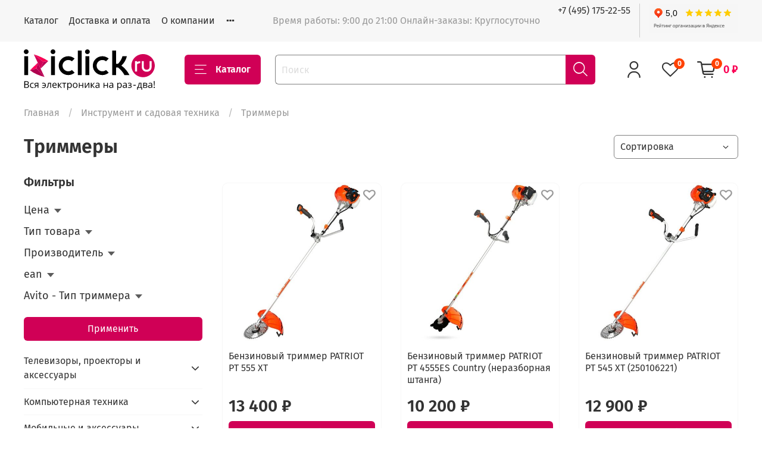

--- FILE ---
content_type: text/html; charset=utf-8
request_url: https://iziclick.ru/collection/trimmery
body_size: 68547
content:
<!DOCTYPE html>
<html
  style="
	--color-btn-bg:#d00056;
--color-btn-bg-is-dark:true;
--bg:#ffffff;
--bg-is-dark:false;

--color-text: var(--color-text-dark);
--color-text-minor-shade: var(--color-text-dark-minor-shade);
--color-text-major-shade: var(--color-text-dark-major-shade);
--color-text-half-shade: var(--color-text-dark-half-shade);

--color-notice-warning-is-dark:true;
--color-notice-success-is-dark:false;
--color-notice-error-is-dark:false;
--color-notice-info-is-dark:false;
--color-form-controls-bg:var(--bg);
--color-form-controls-bg-disabled:var(--bg-minor-shade);
--color-form-controls-border-color:var(--bg-half-shade);
--color-form-controls-color:var(--color-text);
--is-editor:false;


  "
  >
  <head><link media='print' onload='this.media="all"' rel='stylesheet' type='text/css' href='/served_assets/public/jquery.modal-0c2631717f4ce8fa97b5d04757d294c2bf695df1d558678306d782f4bf7b4773.css'><meta data-config="{&quot;collection_products_count&quot;:45}" name="page-config" content="" /><meta data-config="{&quot;money_with_currency_format&quot;:{&quot;delimiter&quot;:&quot; &quot;,&quot;separator&quot;:&quot;.&quot;,&quot;format&quot;:&quot;%n %u&quot;,&quot;unit&quot;:&quot;₽&quot;,&quot;show_price_without_cents&quot;:1},&quot;currency_code&quot;:&quot;RUR&quot;,&quot;currency_iso_code&quot;:&quot;RUB&quot;,&quot;default_currency&quot;:{&quot;title&quot;:&quot;Российский рубль&quot;,&quot;code&quot;:&quot;RUR&quot;,&quot;rate&quot;:1.0,&quot;format_string&quot;:&quot;%n %u&quot;,&quot;unit&quot;:&quot;₽&quot;,&quot;price_separator&quot;:&quot;&quot;,&quot;is_default&quot;:true,&quot;price_delimiter&quot;:&quot;&quot;,&quot;show_price_with_delimiter&quot;:true,&quot;show_price_without_cents&quot;:true},&quot;facebook&quot;:{&quot;pixelActive&quot;:false,&quot;currency_code&quot;:&quot;RUB&quot;,&quot;use_variants&quot;:null},&quot;vk&quot;:{&quot;pixel_active&quot;:null,&quot;price_list_id&quot;:null},&quot;new_ya_metrika&quot;:true,&quot;ecommerce_data_container&quot;:&quot;dataLayer&quot;,&quot;common_js_version&quot;:null,&quot;vue_ui_version&quot;:null,&quot;feedback_captcha_enabled&quot;:&quot;1&quot;,&quot;account_id&quot;:1149613,&quot;hide_items_out_of_stock&quot;:true,&quot;forbid_order_over_existing&quot;:true,&quot;minimum_items_price&quot;:null,&quot;enable_comparison&quot;:true,&quot;locale&quot;:&quot;ru&quot;,&quot;client_group&quot;:null,&quot;consent_to_personal_data&quot;:{&quot;active&quot;:true,&quot;obligatory&quot;:true,&quot;description&quot;:&quot;\u003cp style=\&quot;text-align: center;\&quot;\u003e\u003cspan style=\&quot;font-size: 8pt;\&quot;\u003eЯ ознакомлен и согласен с условиями \u003ca href=\&quot;/page/oferta\&quot; target=\&quot;blank\&quot;\u003eоферты и политики конфиденциальности\u003c/a\u003e.\u003c/span\u003e\u003c/p\u003e&quot;},&quot;recaptcha_key&quot;:&quot;6LfXhUEmAAAAAOGNQm5_a2Ach-HWlFKD3Sq7vfFj&quot;,&quot;recaptcha_key_v3&quot;:&quot;6LcZi0EmAAAAAPNov8uGBKSHCvBArp9oO15qAhXa&quot;,&quot;yandex_captcha_key&quot;:&quot;ysc1_ec1ApqrRlTZTXotpTnO8PmXe2ISPHxsd9MO3y0rye822b9d2&quot;,&quot;checkout_float_order_content_block&quot;:false,&quot;available_products_characteristics_ids&quot;:null,&quot;sber_id_app_id&quot;:&quot;5b5a3c11-72e5-4871-8649-4cdbab3ba9a4&quot;,&quot;theme_generation&quot;:4,&quot;quick_checkout_captcha_enabled&quot;:false,&quot;max_order_lines_count&quot;:500,&quot;sber_bnpl_min_amount&quot;:1000,&quot;sber_bnpl_max_amount&quot;:150000,&quot;counter_settings&quot;:{&quot;data_layer_name&quot;:&quot;dataLayer&quot;,&quot;new_counters_setup&quot;:false,&quot;add_to_cart_event&quot;:true,&quot;remove_from_cart_event&quot;:true,&quot;add_to_wishlist_event&quot;:true},&quot;site_setting&quot;:{&quot;show_cart_button&quot;:true,&quot;show_service_button&quot;:false,&quot;show_marketplace_button&quot;:false,&quot;show_quick_checkout_button&quot;:true},&quot;warehouses&quot;:[],&quot;captcha_type&quot;:&quot;google&quot;,&quot;human_readable_urls&quot;:false}" name="shop-config" content="" /><meta name='js-evnvironment' content='production' /><meta name='default-locale' content='ru' /><meta name='insales-redefined-api-methods' content="[]" /><script type="text/javascript" src="https://static.insales-cdn.com/assets/static-versioned/v3.72/static/libs/lodash/4.17.21/lodash.min.js"></script>
<!--InsalesCounter -->
<script type="text/javascript">
(function() {
  if (typeof window.__insalesCounterId !== 'undefined') {
    return;
  }

  try {
    Object.defineProperty(window, '__insalesCounterId', {
      value: 1149613,
      writable: true,
      configurable: true
    });
  } catch (e) {
    console.error('InsalesCounter: Failed to define property, using fallback:', e);
    window.__insalesCounterId = 1149613;
  }

  if (typeof window.__insalesCounterId === 'undefined') {
    console.error('InsalesCounter: Failed to set counter ID');
    return;
  }

  let script = document.createElement('script');
  script.async = true;
  script.src = '/javascripts/insales_counter.js?7';
  let firstScript = document.getElementsByTagName('script')[0];
  firstScript.parentNode.insertBefore(script, firstScript);
})();
</script>
<!-- /InsalesCounter -->
      <script>gtmDataLayer = []; </script>
      <!-- Google Tag Manager -->
      <script>(function(w,d,s,l,i){w[l]=w[l]||[];w[l].push({'gtm.start':
      new Date().getTime(),event:'gtm.js'});var f=d.getElementsByTagName(s)[0],
      j=d.createElement(s),dl=l!='dataLayer'?'&l='+l:'';j.async=true;j.src=
      'https://www.googletagmanager.com/gtm.js?id='+i+dl;f.parentNode.insertBefore(j,f);
      })(window,document,'script','gtmDataLayer','GTM-PW8LSHG5');
      </script>
      <!-- End Google Tag Manager -->

	<!-- meta -->
<meta charset="UTF-8" /><title>Триммеры | iziclick.ru</title><meta name="description" content="Заказывайте товары из категории «Триммеры». Товаров в каталоге: 45. Цены от 6 000 ₽. Быстрая доставка.">
<meta data-config="{&quot;static-versioned&quot;: &quot;1.38&quot;}" name="theme-meta-data" content="">
<meta name="robots" content="index,follow" />
<meta http-equiv="X-UA-Compatible" content="IE=edge,chrome=1" />
<meta name="viewport" content="width=device-width, initial-scale=1.0" />
<meta name="SKYPE_TOOLBAR" content="SKYPE_TOOLBAR_PARSER_COMPATIBLE" />
<meta name="format-detection" content="telephone=no">

<!-- canonical url--><link rel="canonical" href="https://iziclick.ru/collection/trimmery"/>

<!-- rss feed-->
  
    <meta property="og:title" content="Триммеры">
  
  
  <meta property="og:type" content="website">
  <meta property="og:url" content="https://iziclick.ru/collection/trimmery">




<!-- icons-->
<link rel="icon" type="image/png" sizes="16x16" href="https://static.insales-cdn.com/assets/1/2047/1869823/1767819234/favicon.png" /><style media="screen">
  @supports (content-visibility: hidden) {
	body:not(.settings_loaded) {
	  content-visibility: hidden;
	}
  }
  @supports not (content-visibility: hidden) {
	body:not(.settings_loaded) {
	  visibility: hidden;
	}
  }
</style>
<!-- Global site tag (gtag.js) - Google Ads: 10855239938 -->
<script async src="https://www.googletagmanager.com/gtag/js?id=AW-10855239938"></script>
<script>
  window.dataLayer = window.dataLayer || [];
  function gtag(){dataLayer.push(arguments);}
  gtag('js', new Date());

  gtag('config', 'AW-10855239938');
</script>
<!-- Global site tag (gtag.js) - Google Analytics -->
<script async src="https://www.googletagmanager.com/gtag/js?id=UA-221299466-1"></script>
<script>
  window.dataLayer = window.dataLayer || [];
  function gtag(){dataLayer.push(arguments);}
  gtag('js', new Date());

  gtag('config', 'UA-221299466-1');
</script>

<!-- Top.Mail.Ru counter -->
<script type="text/javascript">
(function (d, w, id) {
  if (d.getElementById(id)) return;
  var ts = d.createElement("script"); ts.type = "text/javascript"; ts.async = true; ts.id = id;
  ts.src = "https://top-fwz1.mail.ru/js/code.js";
  var f = function () {var s = d.getElementsByTagName("script")[0]; s.parentNode.insertBefore(ts, s);};
  if (w.opera == "[object Opera]") { d.addEventListener("DOMContentLoaded", f, false); } else { f(); }
})(document, window, "tmr-code");
</script>
<noscript><div><img src="https://top-fwz1.mail.ru/counter?id=3357975;js=na" style="position:absolute;left:-9999px;" alt="Top.Mail.Ru" /></div></noscript>
<!-- /Top.Mail.Ru counter -->






  </head>
  <body data-multi-lang="false">
	<noscript>
<div class="njs-alert-overlay">
  <div class="njs-alert-wrapper">
    <div class="njs-alert">
      <p></p>
    </div>
  </div>
</div>
</noscript>

	<div class="page_layout page_layout_normal_left page_layout_section_top">
	  <header>
	  
		<div
  class="layout widget-type_system_widget_v4_header_8"
  style="--logo-img:'https://static.insales-cdn.com/files/1/5476/18609508/original/izi-logo.png'; --logo-max-width:220px; --category-depth:3; --live-search:true; --hide-menu:false; --show-top-panel:true; --hide-search:false; --hide-language:false; --hide-personal:false; --hide-compare:true; --hide-favorite:false; --hide-menu-photo:true; --bage-bg:#EE632C; --bage-bg-is-dark:true; --bage-bg-minor-shade:#f07545; --bage-bg-minor-shade-is-dark:true; --bage-bg-major-shade:#f2885f; --bage-bg-major-shade-is-dark:true; --bage-bg-half-shade:#f8c2ac; --bage-bg-half-shade-is-light:true; --bg-cat-menu:#FFFFFF; --bg-cat-menu-is-light:true; --bg-cat-menu-minor-shade:#f7f7f7; --bg-cat-menu-minor-shade-is-light:true; --bg-cat-menu-major-shade:#ededed; --bg-cat-menu-major-shade-is-light:true; --bg-cat-menu-half-shade:#808080; --bg-cat-menu-half-shade-is-dark:true; --layout-wide-bg:true; --img-border-radius:0px; --layout-pt:0.5vw; --layout-pb:0vw; --layout-wide-content:false; --mobile-panel-right-btn:cart; --hide-desktop:true; --hide-mobile:true;"
  data-widget-drop-item-id="55910355"
  
  >
  <div class="layout__content">
    








  <div class="filling-block"></div>
<div class="header " id="header-with-left-menu">
  
  <div class="header__area-top-panel">
    
<div class="top-panel">
	<div class="top-panel__menu">
      
      <ul class="header__menu js-cut-list" data-navigation data-menu-handle="main-menu">
        
        <li class="header__menu-item" data-navigation-item data-menu-item-id="14311023">
          <div class="header__menu-controls">
            <a href="http://iziclick.ru/collection/all" class="header__menu-link " data-navigation-link="http://iziclick.ru/collection/all">
              Каталог
            </a>
          </div>
        </li>
        
        <li class="header__menu-item" data-navigation-item data-menu-item-id="14295848">
          <div class="header__menu-controls">
            <a href="/page/delivery" class="header__menu-link " data-navigation-link="/page/delivery">
              Доставка и оплата
            </a>
          </div>
        </li>
        
        <li class="header__menu-item" data-navigation-item data-menu-item-id="14295846">
          <div class="header__menu-controls">
            <a href="/page/about-us" class="header__menu-link " data-navigation-link="/page/about-us">
              О компании
            </a>
          </div>
        </li>
        
        <li class="header__menu-item" data-navigation-item data-menu-item-id="14295847">
          <div class="header__menu-controls">
            <a href="/page/contacts" class="header__menu-link " data-navigation-link="/page/contacts">
              Контакты
            </a>
          </div>
        </li>
        
        <li class="header__menu-item" data-navigation-item data-menu-item-id="28502181">
          <div class="header__menu-controls">
            <a href="https://iziclick.ru/search?q=SMEG&lang=ru" class="header__menu-link " data-navigation-link="https://iziclick.ru/search?q=SMEG&lang=ru">
              Техника SMEG
            </a>
          </div>
        </li>
        
      </ul>
      
  	</div>
  	<div class="top-panel__phones">
      <ul>
        
        <li>
        	      <a class="phone-value" href="tel:+74951752255">+7 (495) 175-22-55</a>
        </li>
        
        
        <li>
        	<a class="phone-value" href="tel:"><iframe src="https://yandex.ru/sprav/widget/rating-badge/114403001475?type=rating" width="150" height="50" frameborder="0"></iframe></a>
        </li>
        
      </ul>
  	</div>
</div>

  </div>
  
  <div class="header__content ">
    <div class="header__area-logo">
      
  
    
      <a href=" / " class="header__logo">
        <img src="https://static.insales-cdn.com/files/1/5476/18609508/original/izi-logo.png" alt="iziclick.ru" title="iziclick.ru">
      </a>
    
  

    </div>
    <div class="header__area-show-menu">
      <button class="header__show-menu-btn js-toggle-cat-menu">
        <span class="icon icon-bars _show"></span>
      	<span class="icon icon-times _hide"></span>
      </button>
    </div>
    <div class="header__area-search">
		
<div class="header__search">
  <form action="/search" method="get" class="header__search-form">
    <input type="text" autocomplete="off"  data-search-field  class="form-control form-control_size-l header__search-field" name="q" value="" placeholder="Поиск">
    <input type="hidden" name="lang" value="ru">
    <div class="header__search__results" data-search-result></div>
  </form>
  <button type="button" class="header__search-btn js-start-search">
    <span class="icon icon-search _show"></span>
  </button>
</div>

    </div>
    <div class="header__area-languages">
    	
  

    </div>
    <div class="header__area-controls">
      
            <a href="/client_account/orders" class="header__control-btn header__cabinet">
              <span class="icon icon-user"></span>
              <span class="header__control-text">Профиль</span>
            </a>
          

          
          
          

          
            <a href="/favorites" class="header__control-btn header__favorite">
              <span class="icon icon-favorites">
                <span class="header__control-bage favorites-empty" data-ui-favorites-counter>0</span>
              </span>
              <span class="header__control-text">Избранное</span>
            </a>
          

          
            <a href="/cart_items" class="header__control-btn header__cart">
              <span class="icon icon-cart">
                <span class="header__control-bage cart-empty" data-cart-positions-count></span>
              </span>
              <span class="header__control-text">Корзина</span>
            </a>
          

          
          <a href="tel:+74951752255" class="header__control-btn header__mobile-phone">
            <span class="icon icon-phone"></span>
          </a>
          
    </div>
  </div>
  <div class="header-cat-menu _hide">
    
<div class="m-cat-menu m-cat-menu__wrapper">
  

  

  
  <ul class="m-cat-menu__root-level m-cat-menu__list">
    <div class="m-cat-menu__header">
      <li class="title">Каталог</li>
      <div class="header__area-languages">
        
  

      </div>
    </div>
    
    
            
              
              
              

              
              

              
              

              
                

                

                <li class="m-cat-menu__show-next-level show-level-1">
                    <a href="/collection/televizory-i-aksessuary">
                      
                        
                        
                        <img src="https://static.insales-cdn.com/images/collections/1/4314/88936666/micro_tv.jpg" alt="Телевизоры, проекторы и аксессуары">
                        <span class="title">Телевизоры, проекторы и аксессуары</span>
                      
                      
                          <span class="icon icon-angle-right"></span>
                      
                    </a>
                  
                  <div class="m-cat-menu__level-1 m-cat-menu__wrapper">
                    <ul class="m-cat-menu__level-1-list m-cat-menu__list">
                      <div class="m-cat-menu__header">
                        <li class="title">Телевизоры, проекторы и аксессуары</li>
                        <button type="button" class="button m-cat-menu__back-btn"><span class="icon icon-arrow-left"></span></button>
                      </div>
                  

                  

                  

                  
              
            
              
              
              

              
              

              
              

              
                

                

                <li >
                    <a href="/collection/televizory">
                      
                      	Телевизоры
                      
                      
                    </a>
                  

                  

                  
                  </li>
                  

                  
              
            
              
              
              

              
              

              
              

              
                

                

                <li >
                    <a href="/collection/kronshteyny">
                      
                      	Кронштейны
                      
                      
                    </a>
                  

                  

                  
                  </li>
                  

                  
              
            
              
              
              

              
              

              
              

              
                

                

                <li >
                    <a href="/collection/pulty-du">
                      
                      	Пульты ДУ
                      
                      
                    </a>
                  

                  

                  
                  </li>
                  

                  
              
            
              
              
              

              
              

              
              

              
                

                

                <li >
                    <a href="/collection/saundbary">
                      
                      	Саундбары
                      
                      
                    </a>
                  

                  

                  
                  </li>
                  

                  
              
            
              
              
              

              
              

              
              

              
                

                

                <li >
                    <a href="/collection/aksessuary">
                      
                      	Аксессуары
                      
                      
                    </a>
                  

                  

                  
                  </li>
                  

                  
              
            
              
              
              

              
              

              
              

              
                

                

                <li >
                    <a href="/collection/proektory">
                      
                      	Проекторы
                      
                      
                    </a>
                  

                  

                  
                  </li>
                  

                  
              
            
              
              
              

              
              

              
              

              
                

                

                <li >
                    <a href="/collection/ekrany">
                      
                      	Экраны
                      
                      
                    </a>
                  

                  

                  
                  </li>
                  

                  
              
            
              
              
              

              
              

              
              

              
                

                
                  
                          
                    	</ul>
					</div>
                  

                  </li>
                

                <li class="m-cat-menu__show-next-level show-level-1">
                    <a href="/collection/kompyuternaya-tehnika">
                      
                        
                        
                        <img src="https://static.insales-cdn.com/images/collections/1/4316/88936668/micro_comp.jpg" alt="Компьютерная техника">
                        <span class="title">Компьютерная техника</span>
                      
                      
                          <span class="icon icon-angle-right"></span>
                      
                    </a>
                  
                  <div class="m-cat-menu__level-1 m-cat-menu__wrapper">
                    <ul class="m-cat-menu__level-1-list m-cat-menu__list">
                      <div class="m-cat-menu__header">
                        <li class="title">Компьютерная техника</li>
                        <button type="button" class="button m-cat-menu__back-btn"><span class="icon icon-arrow-left"></span></button>
                      </div>
                  

                  

                  

                  
              
            
              
              
              

              
              

              
              

              
                

                

                <li >
                    <a href="/collection/noutbuki">
                      
                      	Ноутбуки
                      
                      
                    </a>
                  

                  

                  
                  </li>
                  

                  
              
            
              
              
              

              
              

              
              

              
                

                

                <li >
                    <a href="/collection/setevoe-oborudovanie">
                      
                      	Сетевое оборудование
                      
                      
                    </a>
                  

                  

                  
                  </li>
                  

                  
              
            
              
              
              

              
              

              
              

              
                

                

                <li >
                    <a href="/collection/planshety">
                      
                      	Планшеты
                      
                      
                    </a>
                  

                  

                  
                  </li>
                  

                  
              
            
              
              
              

              
              

              
              

              
                

                

                <li >
                    <a href="/collection/printery-i-mfu">
                      
                      	Принтеры, МФУ и сканеры
                      
                      
                    </a>
                  

                  

                  
                  </li>
                  

                  
              
            
              
              
              

              
              

              
              

              
                

                

                <li >
                    <a href="/collection/monitory">
                      
                      	Мониторы
                      
                      
                    </a>
                  

                  

                  
                  </li>
                  

                  
              
            
              
              
              

              
              

              
              

              
                

                

                <li >
                    <a href="/collection/monobloki">
                      
                      	Моноблоки
                      
                      
                    </a>
                  

                  

                  
                  </li>
                  

                  
              
            
              
              
              

              
              

              
              

              
                

                

                <li >
                    <a href="/collection/manipulyatory">
                      
                      	Манипуляторы
                      
                      
                    </a>
                  

                  

                  
                  </li>
                  

                  
              
            
              
              
              

              
              

              
              

              
                

                

                <li >
                    <a href="/collection/kartridzhi">
                      
                      	Картриджи
                      
                      
                    </a>
                  

                  

                  
                  </li>
                  

                  
              
            
              
              
              

              
              

              
              

              
                

                

                <li >
                    <a href="/collection/videonablyudenie">
                      
                      	Видеонаблюдение
                      
                      
                    </a>
                  

                  

                  
                  </li>
                  

                  
              
            
              
              
              

              
              

              
              

              
                

                

                <li >
                    <a href="/collection/sistemnye-bloki">
                      
                      	Системные блоки
                      
                      
                    </a>
                  

                  

                  
                  </li>
                  

                  
              
            
              
              
              

              
              

              
              

              
                

                

                <li >
                    <a href="/collection/ibp">
                      
                      	ИБП
                      
                      
                    </a>
                  

                  

                  
                  </li>
                  

                  
              
            
              
              
              

              
              

              
              

              
                

                

                <li >
                    <a href="/collection/laminatory">
                      
                      	Ламинаторы
                      
                      
                    </a>
                  

                  

                  
                  </li>
                  

                  
              
            
              
              
              

              
              

              
              

              
                

                
                  
                          
                    	</ul>
					</div>
                  

                  </li>
                

                <li class="m-cat-menu__show-next-level show-level-1">
                    <a href="/collection/mobilnye-i-aksessuary">
                      
                        
                        
                        <img src="https://static.insales-cdn.com/images/collections/1/4321/88936673/micro_small_copy.jpg" alt="Мобильные и аксессуары">
                        <span class="title">Мобильные и аксессуары</span>
                      
                      
                          <span class="icon icon-angle-right"></span>
                      
                    </a>
                  
                  <div class="m-cat-menu__level-1 m-cat-menu__wrapper">
                    <ul class="m-cat-menu__level-1-list m-cat-menu__list">
                      <div class="m-cat-menu__header">
                        <li class="title">Мобильные и аксессуары</li>
                        <button type="button" class="button m-cat-menu__back-btn"><span class="icon icon-arrow-left"></span></button>
                      </div>
                  

                  

                  

                  
              
            
              
              
              

              
              

              
              

              
                

                

                <li >
                    <a href="/collection/naushniki">
                      
                      	Наушники
                      
                      
                    </a>
                  

                  

                  
                  </li>
                  

                  
              
            
              
              
              

              
              

              
              

              
                

                

                <li >
                    <a href="/collection/smartfony">
                      
                      	Смартфоны
                      
                      
                    </a>
                  

                  

                  
                  </li>
                  

                  
              
            
              
              
              

              
              

              
              

              
                

                

                <li >
                    <a href="/collection/smart-chasy-i-fitnes-braslety">
                      
                      	Смарт часы и фитнес браслеты
                      
                      
                    </a>
                  

                  

                  
                  </li>
                  

                  
              
            
              
              
              

              
              

              
              

              
                

                

                <li >
                    <a href="/collection/sotovye-telefony">
                      
                      	Сотовые телефоны
                      
                      
                    </a>
                  

                  

                  
                  </li>
                  

                  
              
            
              
              
              

              
              

              
              

              
                

                
                  
                          
                    	</ul>
					</div>
                  

                  </li>
                

                <li class="m-cat-menu__show-next-level show-level-1">
                    <a href="/collection/krupnaya-bytovaya-tehnika">
                      
                        
                        
                        <img src="https://static.insales-cdn.com/images/collections/1/4318/88936670/micro_крупная.jpg" alt="Крупная бытовая техника">
                        <span class="title">Крупная бытовая техника</span>
                      
                      
                          <span class="icon icon-angle-right"></span>
                      
                    </a>
                  
                  <div class="m-cat-menu__level-1 m-cat-menu__wrapper">
                    <ul class="m-cat-menu__level-1-list m-cat-menu__list">
                      <div class="m-cat-menu__header">
                        <li class="title">Крупная бытовая техника</li>
                        <button type="button" class="button m-cat-menu__back-btn"><span class="icon icon-arrow-left"></span></button>
                      </div>
                  

                  

                  

                  
              
            
              
              
              

              
              

              
              

              
                

                

                <li >
                    <a href="/collection/mikrovolnovye-pechi">
                      
                      	Микроволновые печи
                      
                      
                    </a>
                  

                  

                  
                  </li>
                  

                  
              
            
              
              
              

              
              

              
              

              
                

                

                <li >
                    <a href="/collection/elektroduhovki">
                      
                      	Электродуховки
                      
                      
                    </a>
                  

                  

                  
                  </li>
                  

                  
              
            
              
              
              

              
              

              
              

              
                

                

                <li >
                    <a href="/collection/gazovye-duhovki">
                      
                      	Газовые духовки
                      
                      
                    </a>
                  

                  

                  
                  </li>
                  

                  
              
            
              
              
              

              
              

              
              

              
                

                

                <li >
                    <a href="/collection/holodilniki">
                      
                      	Холодильники
                      
                      
                    </a>
                  

                  

                  
                  </li>
                  

                  
              
            
              
              
              

              
              

              
              

              
                

                

                <li >
                    <a href="/collection/posudomoechnye-mashiny">
                      
                      	Посудомоечные машины
                      
                      
                    </a>
                  

                  

                  
                  </li>
                  

                  
              
            
              
              
              

              
              

              
              

              
                

                

                <li >
                    <a href="/collection/stiralnye-mashiny">
                      
                      	Стиральные машины
                      
                      
                    </a>
                  

                  

                  
                  </li>
                  

                  
              
            
              
              
              

              
              

              
              

              
                

                

                <li >
                    <a href="/collection/aksessuary-2">
                      
                      	Аксессуары
                      
                      
                    </a>
                  

                  

                  
                  </li>
                  

                  
              
            
              
              
              

              
              

              
              

              
                

                

                <li >
                    <a href="/collection/sushilnye-mashiny">
                      
                      	Сушильные машины
                      
                      
                    </a>
                  

                  

                  
                  </li>
                  

                  
              
            
              
              
              

              
              

              
              

              
                

                

                <li >
                    <a href="/collection/morozilnye-kamery">
                      
                      	Морозильные камеры
                      
                      
                    </a>
                  

                  

                  
                  </li>
                  

                  
              
            
              
              
              

              
              

              
              

              
                

                

                <li >
                    <a href="/collection/mini-pechi">
                      
                      	Мини-печи
                      
                      
                    </a>
                  

                  

                  
                  </li>
                  

                  
              
            
              
              
              

              
              

              
              

              
                

                

                <li class="m-cat-menu__show-next-level show-level-2">
                    <a href="/collection/varochnye-paneli">
                      
                      	Варочные панели
                      
                      
                          <span class="icon icon-angle-right"></span>
                      
                    </a>
                  
                  <div class="m-cat-menu__level-2 m-cat-menu__wrapper">
                    <ul class="m-cat-menu__level-2-list m-cat-menu__list">
                      <div class="m-cat-menu__header">
                        <li class="title">Варочные панели</li>
                        <button type="button" class="button m-cat-menu__back-btn"><span class="icon icon-arrow-left"></span></button>
                      </div>
                  

                  

                  

                  
              
            
              
              
              

              
              

              
              

              
                

                

                <li >
                    <a href="/collection/varochnye-paneli-gazovye">
                      
                      	Варочные панели газовые
                      
                      
                    </a>
                  

                  

                  
                  </li>
                  

                  
              
            
              
              
              

              
              

              
              

              
                

                

                <li >
                    <a href="/collection/varochnye-paneli-induktsionnye">
                      
                      	Варочные панели индукционные
                      
                      
                    </a>
                  

                  

                  
                  </li>
                  

                  
              
            
              
              
              

              
              

              
              

              
                

                

                <li >
                    <a href="/collection/varochnye-paneli-elektricheskie">
                      
                      	Варочные панели электрические
                      
                      
                    </a>
                  

                  

                  
                  </li>
                  

                  
              
            
              
              
              

              
              

              
              

              
                

                

                <li >
                    <a href="/collection/varochnye-paneli-kombinirovannye">
                      
                      	Варочные панели комбинированные
                      
                      
                    </a>
                  

                  

                  
                  </li>
                  

                  
              
            
              
              
              

              
              

              
              

              
                

                
                  
                          
                    	</ul>
					</div>
                  

                  </li>
                

                <li >
                    <a href="/collection/vytyazhki">
                      
                      	Вытяжки
                      
                      
                    </a>
                  

                  

                  
                  </li>
                  

                  
              
            
              
              
              

              
              

              
              

              
                

                

                <li class="m-cat-menu__show-next-level show-level-2">
                    <a href="/collection/plity">
                      
                      	Плиты
                      
                      
                          <span class="icon icon-angle-right"></span>
                      
                    </a>
                  
                  <div class="m-cat-menu__level-2 m-cat-menu__wrapper">
                    <ul class="m-cat-menu__level-2-list m-cat-menu__list">
                      <div class="m-cat-menu__header">
                        <li class="title">Плиты</li>
                        <button type="button" class="button m-cat-menu__back-btn"><span class="icon icon-arrow-left"></span></button>
                      </div>
                  

                  

                  

                  
              
            
              
              
              

              
              

              
              

              
                

                

                <li >
                    <a href="/collection/gazovye">
                      
                      	Газовые
                      
                      
                    </a>
                  

                  

                  
                  </li>
                  

                  
              
            
              
              
              

              
              

              
              

              
                

                

                <li >
                    <a href="/collection/elektricheskie">
                      
                      	Электрические
                      
                      
                    </a>
                  

                  

                  
                  </li>
                  

                  
              
            
              
              
              

              
              

              
              

              
                

                

                <li >
                    <a href="/collection/kombinirovannye">
                      
                      	Комбинированные
                      
                      
                    </a>
                  

                  

                  
                  </li>
                  

                  
              
            
              
              
              

              
              

              
              

              
                

                

                <li >
                    <a href="/collection/induktsionnye">
                      
                      	Индукционные
                      
                      
                    </a>
                  

                  

                  
                  </li>
                  

                  
              
            
              
              
              

              
              

              
              

              
                

                
                  
                          
                    	</ul>
					</div>
                  

                  </li>
                

                <li >
                    <a href="/collection/paroochistiteli">
                      
                      	Пароочистители
                      
                      
                    </a>
                  

                  

                  
                  </li>
                  

                  
              
            
              
              
              

              
              

              
              

              
                

                

                <li >
                    <a href="/collection/podogrevateli-dlya-posudy">
                      
                      	Подогреватели для посуды
                      
                      
                    </a>
                  

                  

                  
                  </li>
                  

                  
              
            
              
              
              

              
              

              
              

              
                

                

                <li >
                    <a href="/collection/vinnye-shkafy">
                      
                      	Винные шкафы
                      
                      
                    </a>
                  

                  

                  
                  </li>
                  

                  
              
            
              
              
              

              
              

              
              

              
                

                

                <li >
                    <a href="/collection/nastolnye-plity">
                      
                      	Настольные плиты
                      
                      
                    </a>
                  

                  

                  
                  </li>
                  

                  
              
            
              
              
              

              
              

              
              

              
                

                
                  
                          
                    	</ul>
					</div>
                  

                  </li>
                

                <li class="m-cat-menu__show-next-level show-level-1">
                    <a href="/collection/melkaya-bytovaya-tehnika">
                      
                        
                        
                        <img src="https://static.insales-cdn.com/images/collections/1/4319/88936671/micro_мелкая.jpg" alt="Мелкая бытовая техника">
                        <span class="title">Мелкая бытовая техника</span>
                      
                      
                          <span class="icon icon-angle-right"></span>
                      
                    </a>
                  
                  <div class="m-cat-menu__level-1 m-cat-menu__wrapper">
                    <ul class="m-cat-menu__level-1-list m-cat-menu__list">
                      <div class="m-cat-menu__header">
                        <li class="title">Мелкая бытовая техника</li>
                        <button type="button" class="button m-cat-menu__back-btn"><span class="icon icon-arrow-left"></span></button>
                      </div>
                  

                  

                  

                  
              
            
              
              
              

              
              

              
              

              
                

                

                <li class="m-cat-menu__show-next-level show-level-2">
                    <a href="/collection/pylesosy">
                      
                      	Пылесосы
                      
                      
                          <span class="icon icon-angle-right"></span>
                      
                    </a>
                  
                  <div class="m-cat-menu__level-2 m-cat-menu__wrapper">
                    <ul class="m-cat-menu__level-2-list m-cat-menu__list">
                      <div class="m-cat-menu__header">
                        <li class="title">Пылесосы</li>
                        <button type="button" class="button m-cat-menu__back-btn"><span class="icon icon-arrow-left"></span></button>
                      </div>
                  

                  

                  

                  
              
            
              
              
              

              
              

              
              

              
                

                

                <li >
                    <a href="/collection/roboty-pylesosy">
                      
                      	Роботы-пылесосы
                      
                      
                    </a>
                  

                  

                  
                  </li>
                  

                  
              
            
              
              
              

              
              

              
              

              
                

                

                <li >
                    <a href="/collection/vertikalnye">
                      
                      	Вертикальные
                      
                      
                    </a>
                  

                  

                  
                  </li>
                  

                  
              
            
              
              
              

              
              

              
              

              
                

                

                <li >
                    <a href="/collection/ruchnye">
                      
                      	Ручные
                      
                      
                    </a>
                  

                  

                  
                  </li>
                  

                  
              
            
              
              
              

              
              

              
              

              
                

                

                <li >
                    <a href="/collection/napolnye">
                      
                      	Напольные
                      
                      
                    </a>
                  

                  

                  
                  </li>
                  

                  
              
            
              
              
              

              
              

              
              

              
                

                

                <li >
                    <a href="/collection/stroitelnye">
                      
                      	Строительные
                      
                      
                    </a>
                  

                  

                  
                  </li>
                  

                  
              
            
              
              
              

              
              

              
              

              
                

                

                <li >
                    <a href="/collection/paroochistiteli-2">
                      
                      	Пароочистители
                      
                      
                    </a>
                  

                  

                  
                  </li>
                  

                  
              
            
              
              
              

              
              

              
              

              
                

                
                  
                          
                    	</ul>
					</div>
                  

                  </li>
                

                <li >
                    <a href="/collection/blendery">
                      
                      	Блендеры
                      
                      
                    </a>
                  

                  

                  
                  </li>
                  

                  
              
            
              
              
              

              
              

              
              

              
                

                

                <li >
                    <a href="/collection/parovarki">
                      
                      	Пароварки
                      
                      
                    </a>
                  

                  

                  
                  </li>
                  

                  
              
            
              
              
              

              
              

              
              

              
                

                

                <li >
                    <a href="/collection/mashinki-dlya-strizhki">
                      
                      	Машинки для стрижки
                      
                      
                    </a>
                  

                  

                  
                  </li>
                  

                  
              
            
              
              
              

              
              

              
              

              
                

                

                <li >
                    <a href="/collection/multivarki">
                      
                      	Мультиварки
                      
                      
                    </a>
                  

                  

                  
                  </li>
                  

                  
              
            
              
              
              

              
              

              
              

              
                

                

                <li >
                    <a href="/collection/kofemashiny">
                      
                      	Кофемашины
                      
                      
                    </a>
                  

                  

                  
                  </li>
                  

                  
              
            
              
              
              

              
              

              
              

              
                

                

                <li >
                    <a href="/collection/feny">
                      
                      	Фены
                      
                      
                    </a>
                  

                  

                  
                  </li>
                  

                  
              
            
              
              
              

              
              

              
              

              
                

                

                <li >
                    <a href="/collection/vypryamitel-dlya-volos">
                      
                      	Выпрямитель для волос
                      
                      
                    </a>
                  

                  

                  
                  </li>
                  

                  
              
            
              
              
              

              
              

              
              

              
                

                

                <li >
                    <a href="/collection/vesy">
                      
                      	Весы
                      
                      
                    </a>
                  

                  

                  
                  </li>
                  

                  
              
            
              
              
              

              
              

              
              

              
                

                

                <li >
                    <a href="/collection/elektrogrili">
                      
                      	Электрогрили
                      
                      
                    </a>
                  

                  

                  
                  </li>
                  

                  
              
            
              
              
              

              
              

              
              

              
                

                

                <li >
                    <a href="/collection/schiptsy-dlya-zavivki">
                      
                      	Щипцы для завивки
                      
                      
                    </a>
                  

                  

                  
                  </li>
                  

                  
              
            
              
              
              

              
              

              
              

              
                

                

                <li >
                    <a href="/collection/termopoty">
                      
                      	Термопоты
                      
                      
                    </a>
                  

                  

                  
                  </li>
                  

                  
              
            
              
              
              

              
              

              
              

              
                

                

                <li >
                    <a href="/collection/myasorubki">
                      
                      	Мясорубки
                      
                      
                    </a>
                  

                  

                  
                  </li>
                  

                  
              
            
              
              
              

              
              

              
              

              
                

                

                <li >
                    <a href="/collection/massazhnye-vannochki-dlya-nog">
                      
                      	Массажные ванночки для ног
                      
                      
                    </a>
                  

                  

                  
                  </li>
                  

                  
              
            
              
              
              

              
              

              
              

              
                

                

                <li >
                    <a href="/collection/hlebopechka">
                      
                      	Хлебопечка
                      
                      
                    </a>
                  

                  

                  
                  </li>
                  

                  
              
            
              
              
              

              
              

              
              

              
                

                

                <li >
                    <a href="/collection/zubnye-schetki">
                      
                      	Зубные щетки
                      
                      
                    </a>
                  

                  

                  
                  </li>
                  

                  
              
            
              
              
              

              
              

              
              

              
                

                

                <li >
                    <a href="/collection/kuhonnye-kombayny">
                      
                      	Кухонные комбайны
                      
                      
                    </a>
                  

                  

                  
                  </li>
                  

                  
              
            
              
              
              

              
              

              
              

              
                

                

                <li >
                    <a href="/collection/sokovyzhimalki">
                      
                      	Соковыжималки
                      
                      
                    </a>
                  

                  

                  
                  </li>
                  

                  
              
            
              
              
              

              
              

              
              

              
                

                

                <li >
                    <a href="/collection/miksery">
                      
                      	Миксеры
                      
                      
                    </a>
                  

                  

                  
                  </li>
                  

                  
              
            
              
              
              

              
              

              
              

              
                

                

                <li >
                    <a href="/collection/tostery">
                      
                      	Тостеры
                      
                      
                    </a>
                  

                  

                  
                  </li>
                  

                  
              
            
              
              
              

              
              

              
              

              
                

                

                <li >
                    <a href="/collection/chayniki">
                      
                      	Чайники
                      
                      
                    </a>
                  

                  

                  
                  </li>
                  

                  
              
            
              
              
              

              
              

              
              

              
                

                

                <li >
                    <a href="/collection/sushilki">
                      
                      	Сушилки
                      
                      
                    </a>
                  

                  

                  
                  </li>
                  

                  
              
            
              
              
              

              
              

              
              

              
                

                

                <li >
                    <a href="/collection/utyugi">
                      
                      	Гладильное оборудование
                      
                      
                    </a>
                  

                  

                  
                  </li>
                  

                  
              
            
              
              
              

              
              

              
              

              
                

                

                <li >
                    <a href="/collection/kofemolki">
                      
                      	Кофемолки
                      
                      
                    </a>
                  

                  

                  
                  </li>
                  

                  
              
            
              
              
              

              
              

              
              

              
                

                

                <li >
                    <a href="/collection/radionyani">
                      
                      	Радионяни
                      
                      
                    </a>
                  

                  

                  
                  </li>
                  

                  
              
            
              
              
              

              
              

              
              

              
                

                

                <li >
                    <a href="/collection/vafelnitsy">
                      
                      	Вафельницы
                      
                      
                    </a>
                  

                  

                  
                  </li>
                  

                  
              
            
              
              
              

              
              

              
              

              
                

                

                <li >
                    <a href="/collection/shveynye-mashiny">
                      
                      	Швейные машины
                      
                      
                    </a>
                  

                  

                  
                  </li>
                  

                  
              
            
              
              
              

              
              

              
              

              
                

                

                <li >
                    <a href="/collection/kapuchinatory">
                      
                      	Капучинаторы
                      
                      
                    </a>
                  

                  

                  
                  </li>
                  

                  
              
            
              
              
              

              
              

              
              

              
                

                

                <li >
                    <a href="/collection/ledogeneratory">
                      
                      	Ледогенераторы
                      
                      
                    </a>
                  

                  

                  
                  </li>
                  

                  
              
            
              
              
              

              
              

              
              

              
                

                

                <li >
                    <a href="/collection/frityurnitsy">
                      
                      	Фритюрницы
                      
                      
                    </a>
                  

                  

                  
                  </li>
                  

                  
              
            
              
              
              

              
              

              
              

              
                

                

                <li >
                    <a href="/collection/lomterezki">
                      
                      	Ломтерезки
                      
                      
                    </a>
                  

                  

                  
                  </li>
                  

                  
              
            
              
              
              

              
              

              
              

              
                

                

                <li >
                    <a href="/collection/stekloochistiteli">
                      
                      	Стеклоочистители
                      
                      
                    </a>
                  

                  

                  
                  </li>
                  

                  
              
            
              
              
              

              
              

              
              

              
                

                

                <li >
                    <a href="/collection/izmelchiteli-pischevyh-othodov">
                      
                      	Измельчители пищевых отходов
                      
                      
                    </a>
                  

                  

                  
                  </li>
                  

                  
              
            
              
              
              

              
              

              
              

              
                

                

                <li >
                    <a href="/collection/yogurtnitsy">
                      
                      	Йогуртницы
                      
                      
                    </a>
                  

                  

                  
                  </li>
                  

                  
              
            
              
              
              

              
              

              
              

              
                

                

                <li >
                    <a href="/collection/morozhennitsy">
                      
                      	Мороженницы
                      
                      
                    </a>
                  

                  

                  
                  </li>
                  

                  
              
            
              
              
              

              
              

              
              

              
                

                

                <li >
                    <a href="/collection/apparaty-dlya-manikyura-i-pedikyura">
                      
                      	Аппараты для маникюра и педикюра
                      
                      
                    </a>
                  

                  

                  
                  </li>
                  

                  
              
            
              
              
              

              
              

              
              

              
                

                

                <li >
                    <a href="/collection/vakuumnye-upakovschiki">
                      
                      	Вакуумные упаковщики
                      
                      
                    </a>
                  

                  

                  
                  </li>
                  

                  
              
            
              
              
              

              
              

              
              

              
                

                

                <li >
                    <a href="/collection/massazhery">
                      
                      	Массажеры
                      
                      
                    </a>
                  

                  

                  
                  </li>
                  

                  
              
            
              
              
              

              
              

              
              

              
                

                

                <li >
                    <a href="/collection/pribory-dlya-pilinga">
                      
                      	Приборы для пилинга
                      
                      
                    </a>
                  

                  

                  
                  </li>
                  

                  
              
            
              
              
              

              
              

              
              

              
                

                

                <li >
                    <a href="/collection/yaytsevarki">
                      
                      	Яйцеварки
                      
                      
                    </a>
                  

                  

                  
                  </li>
                  

                  
              
            
              
              
              

              
              

              
              

              
                

                

                <li >
                    <a href="/collection/su-vid">
                      
                      	Су-вид
                      
                      
                    </a>
                  

                  

                  
                  </li>
                  

                  
              
            
              
              
              

              
              

              
              

              
                

                

                <li >
                    <a href="/collection/sokovarki">
                      
                      	Соковарки
                      
                      
                    </a>
                  

                  

                  
                  </li>
                  

                  
              
            
              
              
              

              
              

              
              

              
                

                

                <li >
                    <a href="/collection/risovarki">
                      
                      	Рисоварки
                      
                      
                    </a>
                  

                  

                  
                  </li>
                  

                  
              
            
              
              
              

              
              

              
              

              
                

                

                <li >
                    <a href="/collection/ohladiteli-dlya-butylok">
                      
                      	Охладители для бутылок
                      
                      
                    </a>
                  

                  

                  
                  </li>
                  

                  
              
            
              
              
              

              
              

              
              

              
                

                

                <li >
                    <a href="/collection/shokoladnye-fontany">
                      
                      	Шоколадные фонтаны
                      
                      
                    </a>
                  

                  

                  
                  </li>
                  

                  
              
            
              
              
              

              
              

              
              

              
                

                
                  
                          
                    	</ul>
					</div>
                  

                  </li>
                

                <li class="m-cat-menu__show-next-level show-level-1">
                    <a href="/collection/igrovye-pristavki-i-aksessuary">
                      
                        
                        
                        <img src="https://static.insales-cdn.com/images/collections/1/4317/88936669/micro_cosoles.jpg" alt="Игровые приставки и аксессуары">
                        <span class="title">Игровые приставки и аксессуары</span>
                      
                      
                          <span class="icon icon-angle-right"></span>
                      
                    </a>
                  
                  <div class="m-cat-menu__level-1 m-cat-menu__wrapper">
                    <ul class="m-cat-menu__level-1-list m-cat-menu__list">
                      <div class="m-cat-menu__header">
                        <li class="title">Игровые приставки и аксессуары</li>
                        <button type="button" class="button m-cat-menu__back-btn"><span class="icon icon-arrow-left"></span></button>
                      </div>
                  

                  

                  

                  
              
            
              
              
              

              
              

              
              

              
                

                

                <li >
                    <a href="/collection/igrovye-pristavki">
                      
                      	Игровые приставки
                      
                      
                    </a>
                  

                  

                  
                  </li>
                  

                  
              
            
              
              
              

              
              

              
              

              
                

                
                  
                          
                    	</ul>
					</div>
                  

                  </li>
                

                <li class="m-cat-menu__show-next-level show-level-1">
                    <a href="/collection/audiotehnika">
                      
                        
                        
                        <img src="https://static.insales-cdn.com/images/collections/1/1523/88983027/micro_аудиотехника.jpg" alt="Аудиотехника">
                        <span class="title">Аудиотехника</span>
                      
                      
                          <span class="icon icon-angle-right"></span>
                      
                    </a>
                  
                  <div class="m-cat-menu__level-1 m-cat-menu__wrapper">
                    <ul class="m-cat-menu__level-1-list m-cat-menu__list">
                      <div class="m-cat-menu__header">
                        <li class="title">Аудиотехника</li>
                        <button type="button" class="button m-cat-menu__back-btn"><span class="icon icon-arrow-left"></span></button>
                      </div>
                  

                  

                  

                  
              
            
              
              
              

              
              

              
              

              
                

                

                <li >
                    <a href="/collection/portativnaya-audiotehnika">
                      
                      	Портативная аудиотехника
                      
                      
                    </a>
                  

                  

                  
                  </li>
                  

                  
              
            
              
              
              

              
              

              
              

              
                

                

                <li >
                    <a href="/collection/naushniki-2">
                      
                      	Наушники
                      
                      
                    </a>
                  

                  

                  
                  </li>
                  

                  
              
            
              
              
              

              
              

              
              

              
                

                

                <li >
                    <a href="/collection/muzykalnye-tsentry">
                      
                      	Музыкальные центры
                      
                      
                    </a>
                  

                  

                  
                  </li>
                  

                  
              
            
              
              
              

              
              

              
              

              
                

                

                <li >
                    <a href="/collection/mikrofony">
                      
                      	Микрофоны
                      
                      
                    </a>
                  

                  

                  
                  </li>
                  

                  
              
            
              
              
              

              
              

              
              

              
                

                

                <li class="m-cat-menu__show-next-level show-level-2">
                    <a href="/collection/muzykalnye-instrumenty">
                      
                      	Музыкальные инструменты
                      
                      
                          <span class="icon icon-angle-right"></span>
                      
                    </a>
                  
                  <div class="m-cat-menu__level-2 m-cat-menu__wrapper">
                    <ul class="m-cat-menu__level-2-list m-cat-menu__list">
                      <div class="m-cat-menu__header">
                        <li class="title">Музыкальные инструменты</li>
                        <button type="button" class="button m-cat-menu__back-btn"><span class="icon icon-arrow-left"></span></button>
                      </div>
                  

                  

                  

                  
              
            
              
              
              

              
              

              
              

              
                

                

                <li >
                    <a href="/collection/sintezatory-i-pianino">
                      
                      	Синтезаторы и пианино
                      
                      
                    </a>
                  

                  

                  
                  </li>
                  

                  
              
            
              
              
              

              
              

              
              

              
                

                
                  
                          
                    	</ul>
					</div>
                  
                          
                            </li>
                          
                    	</ul>
					</div>
                  

                  </li>
                

                <li class="m-cat-menu__show-next-level show-level-1">
                    <a href="/collection/obogrevateli">
                      
                        
                        
                        <img src="https://static.insales-cdn.com/images/collections/1/4320/88936672/micro_small_copy_2.jpg" alt="Обогреватели">
                        <span class="title">Обогреватели</span>
                      
                      
                          <span class="icon icon-angle-right"></span>
                      
                    </a>
                  
                  <div class="m-cat-menu__level-1 m-cat-menu__wrapper">
                    <ul class="m-cat-menu__level-1-list m-cat-menu__list">
                      <div class="m-cat-menu__header">
                        <li class="title">Обогреватели</li>
                        <button type="button" class="button m-cat-menu__back-btn"><span class="icon icon-arrow-left"></span></button>
                      </div>
                  

                  

                  

                  
              
            
              
              
              

              
              

              
              

              
                

                

                <li >
                    <a href="/collection/konvektory">
                      
                      	Конвекторы
                      
                      
                    </a>
                  

                  

                  
                  </li>
                  

                  
              
            
              
              
              

              
              

              
              

              
                

                

                <li >
                    <a href="/collection/elektricheskie-kaminy">
                      
                      	Электрические камины
                      
                      
                    </a>
                  

                  

                  
                  </li>
                  

                  
              
            
              
              
              

              
              

              
              

              
                

                

                <li >
                    <a href="/collection/teplovye-pushki-i-zavesy">
                      
                      	Тепловые пушки и завесы
                      
                      
                    </a>
                  

                  

                  
                  </li>
                  

                  
              
            
              
              
              

              
              

              
              

              
                

                

                <li >
                    <a href="/collection/maslyanye-radiatory">
                      
                      	Масляные радиаторы
                      
                      
                    </a>
                  

                  

                  
                  </li>
                  

                  
              
            
              
              
              

              
              

              
              

              
                

                

                <li >
                    <a href="/collection/infrakrasnye-obogrevateli">
                      
                      	Инфракрасные обогреватели
                      
                      
                    </a>
                  

                  

                  
                  </li>
                  

                  
              
            
              
              
              

              
              

              
              

              
                

                
                  
                          
                    	</ul>
					</div>
                  

                  </li>
                

                <li class="m-cat-menu__show-next-level show-level-1">
                    <a href="/collection/instrument">
                      
                        
                        
                        <img src="https://static.insales-cdn.com/images/collections/1/4322/88936674/micro_small_copy_3.jpg" alt="Инструмент">
                        <span class="title">Инструмент</span>
                      
                      
                          <span class="icon icon-angle-right"></span>
                      
                    </a>
                  
                  <div class="m-cat-menu__level-1 m-cat-menu__wrapper">
                    <ul class="m-cat-menu__level-1-list m-cat-menu__list">
                      <div class="m-cat-menu__header">
                        <li class="title">Инструмент</li>
                        <button type="button" class="button m-cat-menu__back-btn"><span class="icon icon-arrow-left"></span></button>
                      </div>
                  

                  

                  

                  
              
            
              
              
              

              
              

              
              

              
                

                

                <li class="m-cat-menu__show-next-level show-level-2">
                    <a href="/collection/elektroinstrumenty">
                      
                      	Электроинструменты
                      
                      
                          <span class="icon icon-angle-right"></span>
                      
                    </a>
                  
                  <div class="m-cat-menu__level-2 m-cat-menu__wrapper">
                    <ul class="m-cat-menu__level-2-list m-cat-menu__list">
                      <div class="m-cat-menu__header">
                        <li class="title">Электроинструменты</li>
                        <button type="button" class="button m-cat-menu__back-btn"><span class="icon icon-arrow-left"></span></button>
                      </div>
                  

                  

                  

                  
              
            
              
              
              

              
              

              
              

              
                

                

                <li >
                    <a href="/collection/pily">
                      
                      	Пилы
                      
                      
                    </a>
                  

                  

                  
                  </li>
                  

                  
              
            
              
              
              

              
              

              
              

              
                

                

                <li >
                    <a href="/collection/shlifmashiny">
                      
                      	Шлифмашины
                      
                      
                    </a>
                  

                  

                  
                  </li>
                  

                  
              
            
              
              
              

              
              

              
              

              
                

                

                <li >
                    <a href="/collection/frezery">
                      
                      	Фрезеры
                      
                      
                    </a>
                  

                  

                  
                  </li>
                  

                  
              
            
              
              
              

              
              

              
              

              
                

                

                <li >
                    <a href="/collection/dreli-i-shurupoverty">
                      
                      	Дрели и шуруповерты
                      
                      
                    </a>
                  

                  

                  
                  </li>
                  

                  
              
            
              
              
              

              
              

              
              

              
                

                

                <li >
                    <a href="/collection/stroitelnye-feny">
                      
                      	Строительные фены
                      
                      
                    </a>
                  

                  

                  
                  </li>
                  

                  
              
            
              
              
              

              
              

              
              

              
                

                

                <li >
                    <a href="/collection/perforatory">
                      
                      	Перфораторы
                      
                      
                    </a>
                  

                  

                  
                  </li>
                  

                  
              
            
              
              
              

              
              

              
              

              
                

                

                <li >
                    <a href="/collection/nabory-elektroinstrumentov">
                      
                      	Наборы электроинструментов
                      
                      
                    </a>
                  

                  

                  
                  </li>
                  

                  
              
            
              
              
              

              
              

              
              

              
                

                

                <li >
                    <a href="/collection/lobziki">
                      
                      	Лобзики
                      
                      
                    </a>
                  

                  

                  
                  </li>
                  

                  
              
            
              
              
              

              
              

              
              

              
                

                

                <li >
                    <a href="/collection/lazernye-niveliry-i-dalnomery">
                      
                      	Измерительные приборы
                      
                      
                    </a>
                  

                  

                  
                  </li>
                  

                  
              
            
              
              
              

              
              

              
              

              
                

                

                <li >
                    <a href="/collection/steplery-elektricheskie">
                      
                      	Степлеры электрические
                      
                      
                    </a>
                  

                  

                  
                  </li>
                  

                  
              
            
              
              
              

              
              

              
              

              
                

                

                <li >
                    <a href="/collection/gravery">
                      
                      	Граверы
                      
                      
                    </a>
                  

                  

                  
                  </li>
                  

                  
              
            
              
              
              

              
              

              
              

              
                

                

                <li >
                    <a href="/collection/mnogofunktsionalnye-instrumenty">
                      
                      	Многофункциональные инструменты
                      
                      
                    </a>
                  

                  

                  
                  </li>
                  

                  
              
            
              
              
              

              
              

              
              

              
                

                

                <li >
                    <a href="/collection/elektrorubanki">
                      
                      	Электрорубанки
                      
                      
                    </a>
                  

                  

                  
                  </li>
                  

                  
              
            
              
              
              

              
              

              
              

              
                

                

                <li >
                    <a href="/collection/stroitelnye-pylesosy">
                      
                      	Строительные пылесосы
                      
                      
                    </a>
                  

                  

                  
                  </li>
                  

                  
              
            
              
              
              

              
              

              
              

              
                

                

                <li >
                    <a href="/collection/svarochnoe-oborudovanie">
                      
                      	Сварочное оборудование
                      
                      
                    </a>
                  

                  

                  
                  </li>
                  

                  
              
            
              
              
              

              
              

              
              

              
                

                

                <li >
                    <a href="/collection/kompressory">
                      
                      	Компрессоры
                      
                      
                    </a>
                  

                  

                  
                  </li>
                  

                  
              
            
              
              
              

              
              

              
              

              
                

                

                <li >
                    <a href="/collection/stanki">
                      
                      	Станки
                      
                      
                    </a>
                  

                  

                  
                  </li>
                  

                  
              
            
              
              
              

              
              

              
              

              
                

                

                <li >
                    <a href="/collection/udliniteli-silovye">
                      
                      	Удлинители силовые
                      
                      
                    </a>
                  

                  

                  
                  </li>
                  

                  
              
            
              
              
              

              
              

              
              

              
                

                

                <li >
                    <a href="/collection/prochie">
                      
                      	Прочие
                      
                      
                    </a>
                  

                  

                  
                  </li>
                  

                  
              
            
              
              
              

              
              

              
              

              
                

                
                  
                          
                    	</ul>
					</div>
                  

                  </li>
                

                <li >
                    <a href="/collection/ruchnoy-instrument">
                      
                      	Ручной инструмент
                      
                      
                    </a>
                  

                  

                  
                  </li>
                  

                  
              
            
              
              
              

              
              

              
              

              
                

                

                <li >
                    <a href="/collection/verstaki">
                      
                      	Верстаки
                      
                      
                    </a>
                  

                  

                  
                  </li>
                  

                  
              
            
              
              
              

              
              

              
              

              
                

                
                  
                          
                    	</ul>
					</div>
                  

                  </li>
                

                <li class="m-cat-menu__show-next-level show-level-1">
                    <a href="/collection/avto-i-moyki">
                      
                        
                        
                        <img src="https://static.insales-cdn.com/images/collections/1/1522/88983026/micro_автомойки.jpg" alt="Авто и мойки">
                        <span class="title">Авто и мойки</span>
                      
                      
                          <span class="icon icon-angle-right"></span>
                      
                    </a>
                  
                  <div class="m-cat-menu__level-1 m-cat-menu__wrapper">
                    <ul class="m-cat-menu__level-1-list m-cat-menu__list">
                      <div class="m-cat-menu__header">
                        <li class="title">Авто и мойки</li>
                        <button type="button" class="button m-cat-menu__back-btn"><span class="icon icon-arrow-left"></span></button>
                      </div>
                  

                  

                  

                  
              
            
              
              
              

              
              

              
              

              
                

                

                <li >
                    <a href="/collection/moyki-vysokogo-davleniya">
                      
                      	Мойки высокого давления
                      
                      
                    </a>
                  

                  

                  
                  </li>
                  

                  
              
            
              
              
              

              
              

              
              

              
                

                

                <li >
                    <a href="/collection/videoregistratory">
                      
                      	Видеорегистраторы
                      
                      
                    </a>
                  

                  

                  
                  </li>
                  

                  
              
            
              
              
              

              
              

              
              

              
                

                

                <li >
                    <a href="/collection/stekloochistiteli-2">
                      
                      	Стеклоочистители
                      
                      
                    </a>
                  

                  

                  
                  </li>
                  

                  
              
            
              
              
              

              
              

              
              

              
                

                

                <li >
                    <a href="/collection/avtomobilnye-kompressory">
                      
                      	Автомобильные компрессоры
                      
                      
                    </a>
                  

                  

                  
                  </li>
                  

                  
              
            
              
              
              

              
              

              
              

              
                

                

                <li >
                    <a href="/collection/gps-navigatory">
                      
                      	GPS-навигаторы
                      
                      
                    </a>
                  

                  

                  
                  </li>
                  

                  
              
            
              
              
              

              
              

              
              

              
                

                

                <li >
                    <a href="/collection/vneshnie-akkumulyatory">
                      
                      	Внешние аккумуляторы
                      
                      
                    </a>
                  

                  

                  
                  </li>
                  

                  
              
            
              
              
              

              
              

              
              

              
                

                
                  
                          
                    	</ul>
					</div>
                  

                  </li>
                

                <li class="m-cat-menu__show-next-level show-level-1">
                    <a href="/collection/klimat-i-vodosnabzhenie">
                      
                        
                        
                        <img src="https://static.insales-cdn.com/images/collections/1/1525/88983029/micro_климат.jpg" alt="Климат и водоснабжение">
                        <span class="title">Климат и водоснабжение</span>
                      
                      
                          <span class="icon icon-angle-right"></span>
                      
                    </a>
                  
                  <div class="m-cat-menu__level-1 m-cat-menu__wrapper">
                    <ul class="m-cat-menu__level-1-list m-cat-menu__list">
                      <div class="m-cat-menu__header">
                        <li class="title">Климат и водоснабжение</li>
                        <button type="button" class="button m-cat-menu__back-btn"><span class="icon icon-arrow-left"></span></button>
                      </div>
                  

                  

                  

                  
              
            
              
              
              

              
              

              
              

              
                

                

                <li >
                    <a href="/collection/vozduhoochistiteli">
                      
                      	Воздухоочистители
                      
                      
                    </a>
                  

                  

                  
                  </li>
                  

                  
              
            
              
              
              

              
              

              
              

              
                

                

                <li >
                    <a href="/collection/vodonagrevateli">
                      
                      	Водонагреватели
                      
                      
                    </a>
                  

                  

                  
                  </li>
                  

                  
              
            
              
              
              

              
              

              
              

              
                

                

                <li >
                    <a href="/collection/uvlazhniteli-vozduha">
                      
                      	Увлажнители воздуха
                      
                      
                    </a>
                  

                  

                  
                  </li>
                  

                  
              
            
              
              
              

              
              

              
              

              
                

                

                <li class="m-cat-menu__show-next-level show-level-2">
                    <a href="/collection/konditsionery">
                      
                      	Кондиционеры
                      
                      
                          <span class="icon icon-angle-right"></span>
                      
                    </a>
                  
                  <div class="m-cat-menu__level-2 m-cat-menu__wrapper">
                    <ul class="m-cat-menu__level-2-list m-cat-menu__list">
                      <div class="m-cat-menu__header">
                        <li class="title">Кондиционеры</li>
                        <button type="button" class="button m-cat-menu__back-btn"><span class="icon icon-arrow-left"></span></button>
                      </div>
                  

                  

                  

                  
              
            
              
              
              

              
              

              
              

              
                

                

                <li >
                    <a href="/collection/split-sistemy">
                      
                      	Сплит-системы
                      
                      
                    </a>
                  

                  

                  
                  </li>
                  

                  
              
            
              
              
              

              
              

              
              

              
                

                

                <li >
                    <a href="/collection/mobilnye">
                      
                      	Мобильные
                      
                      
                    </a>
                  

                  

                  
                  </li>
                  

                  
              
            
              
              
              

              
              

              
              

              
                

                

                <li >
                    <a href="/collection/fankoyl">
                      
                      	Фанкойл
                      
                      
                    </a>
                  

                  

                  
                  </li>
                  

                  
              
            
              
              
              

              
              

              
              

              
                

                
                  
                          
                    	</ul>
					</div>
                  

                  </li>
                

                <li >
                    <a href="/collection/ventilyatory">
                      
                      	Вентиляторы
                      
                      
                    </a>
                  

                  

                  
                  </li>
                  

                  
              
            
              
              
              

              
              

              
              

              
                

                

                <li >
                    <a href="/collection/kulery-dlya-vody">
                      
                      	Кулеры для воды
                      
                      
                    </a>
                  

                  

                  
                  </li>
                  

                  
              
            
              
              
              

              
              

              
              

              
                

                

                <li >
                    <a href="/collection/sushilki-dlya-ruk">
                      
                      	Сушилки для рук
                      
                      
                    </a>
                  

                  

                  
                  </li>
                  

                  
              
            
              
              
              

              
              

              
              

              
                

                

                <li >
                    <a href="/collection/osushiteli">
                      
                      	Осушители
                      
                      
                    </a>
                  

                  

                  
                  </li>
                  

                  
              
            
              
              
              

              
              

              
              

              
                

                
                  
                          
                    	</ul>
					</div>
                  

                  </li>
                

                <li class="m-cat-menu__show-next-level show-level-1">
                    <a href="/collection/instrument-i-sadovaya-tehnika">
                      
                        
                        
                        <img src="https://static.insales-cdn.com/images/collections/1/1524/88983028/micro_газонокосилки.jpg" alt="Инструмент и садовая техника">
                        <span class="title">Инструмент и садовая техника</span>
                      
                      
                          <span class="icon icon-angle-right"></span>
                      
                    </a>
                  
                  <div class="m-cat-menu__level-1 m-cat-menu__wrapper">
                    <ul class="m-cat-menu__level-1-list m-cat-menu__list">
                      <div class="m-cat-menu__header">
                        <li class="title">Инструмент и садовая техника</li>
                        <button type="button" class="button m-cat-menu__back-btn"><span class="icon icon-arrow-left"></span></button>
                      </div>
                  

                  

                  

                  
              
            
              
              
              

              
              

              
              

              
                

                

                <li >
                    <a href="/collection/nasosy">
                      
                      	Насосы
                      
                      
                    </a>
                  

                  

                  
                  </li>
                  

                  
              
            
              
              
              

              
              

              
              

              
                

                

                <li >
                    <a href="/collection/gazonokosilki">
                      
                      	Газонокосилки
                      
                      
                    </a>
                  

                  

                  
                  </li>
                  

                  
              
            
              
              
              

              
              

              
              

              
                

                

                <li >
                    <a href="/collection/kustorezy">
                      
                      	Кусторезы
                      
                      
                    </a>
                  

                  

                  
                  </li>
                  

                  
              
            
              
              
              

              
              

              
              

              
                

                

                <li >
                    <a href="/collection/vozduhoduvki-i-sadovye-pylesosy">
                      
                      	Воздуходувки и садовые пылесосы
                      
                      
                    </a>
                  

                  

                  
                  </li>
                  

                  
              
            
              
              
              

              
              

              
              

              
                

                

                <li >
                    <a href="/collection/trimmery">
                      
                      	Триммеры
                      
                      
                    </a>
                  

                  

                  
                  </li>
                  

                  
              
            
              
              
              

              
              

              
              

              
                

                

                <li >
                    <a href="/collection/kraskoraspyliteli">
                      
                      	Краскораспылители
                      
                      
                    </a>
                  

                  

                  
                  </li>
                  

                  
              
            
              
              
              

              
              

              
              

              
                

                

                <li >
                    <a href="/collection/izmelchiteli">
                      
                      	Измельчители
                      
                      
                    </a>
                  

                  

                  
                  </li>
                  

                  
              
            
              
              
              

              
              

              
              

              
                

                

                <li >
                    <a href="/collection/kultivatory">
                      
                      	Культиваторы
                      
                      
                    </a>
                  

                  

                  
                  </li>
                  

                  
              
            
              
              
              

              
              

              
              

              
                

                

                <li >
                    <a href="/collection/benzinovye-generatory">
                      
                      	Бензиновые генераторы
                      
                      
                    </a>
                  

                  

                  
                  </li>
                  

                  
              
            
              
              
              

              
              

              
              

              
                

                

                <li >
                    <a href="/collection/motobury">
                      
                      	Мотобуры
                      
                      
                    </a>
                  

                  

                  
                  </li>
                  

                  
              
            
              
              
              

              
              

              
              

              
                

                

                <li >
                    <a href="/collection/snegouborschiki">
                      
                      	Снегоуборщики
                      
                      
                    </a>
                  

                  

                  
                  </li>
                  

                  
              
            
              
              
              

              
              

              
              

              
                

                

                <li >
                    <a href="/collection/drovokoly">
                      
                      	Дровоколы
                      
                      
                    </a>
                  

                  

                  
                  </li>
                  

                  
              
            
              
              
              

              
              

              
              

              
                

                

                <li >
                    <a href="/collection/opryskivateli">
                      
                      	Опрыскиватели
                      
                      
                    </a>
                  

                  

                  
                  </li>
                  

                  
              
            
              
              
              

              
              

              
              

              
                

                

                <li >
                    <a href="/collection/vibroplity">
                      
                      	Виброплиты
                      
                      
                    </a>
                  

                  

                  
                  </li>
                  

                  
              
            
              
              
              

              
              

              
              

              
                

                
                  
                          
                    	</ul>
					</div>
                  

                  </li>
                

                <li class="m-cat-menu__show-next-level show-level-1">
                    <a href="/collection/hi-fi-komponenty">
                      
                        
                        
                        <img src="https://static.insales-cdn.com/images/collections/1/1529/88983033/micro_ресивер.jpg" alt="Hi-Fi компоненты">
                        <span class="title">Hi-Fi компоненты</span>
                      
                      
                          <span class="icon icon-angle-right"></span>
                      
                    </a>
                  
                  <div class="m-cat-menu__level-1 m-cat-menu__wrapper">
                    <ul class="m-cat-menu__level-1-list m-cat-menu__list">
                      <div class="m-cat-menu__header">
                        <li class="title">Hi-Fi компоненты</li>
                        <button type="button" class="button m-cat-menu__back-btn"><span class="icon icon-arrow-left"></span></button>
                      </div>
                  

                  

                  

                  
              
            
              
              
              

              
              

              
              

              
                

                

                <li >
                    <a href="/collection/av-resivery">
                      
                      	AV-ресиверы
                      
                      
                    </a>
                  

                  

                  
                  </li>
                  

                  
              
            
              
              
              

              
              

              
              

              
                

                
                  
                          
                    	</ul>
					</div>
                  

                  </li>
                

                <li >
                    <a href="/collection/elektrosamokaty">
                      
                        
                        
                        <img src="/images/no_image_micro.jpg" alt="Электросамокаты">
                        <span class="title">Электросамокаты</span>
                      
                      
                    </a>
                  

                  

                  
                  </li>
                  

                  
              
            
              
              
              

              
              

              
              

              
                

                

                <li >
                    <a href="/collection/kvadrokoptery">
                      
                        
                        
                        <img src="/images/no_image_micro.jpg" alt="Квадрокоптеры">
                        <span class="title">Квадрокоптеры</span>
                      
                      
                    </a>
                  

                  

                  
                  </li>
                  

                  
              
            
              
              
              

              
              

              
              

              
                

                

                <li class="m-cat-menu__show-next-level show-level-1">
                    <a href="/collection/komplektuyuschie-dlya-pk">
                      
                        
                        
                        <img src="https://static.insales-cdn.com/images/products/1/6792/588593800/micro_MPG_B550_GAMING_PLUS.jpg" alt="Комплектующие для ПК">
                        <span class="title">Комплектующие для ПК</span>
                      
                      
                          <span class="icon icon-angle-right"></span>
                      
                    </a>
                  
                  <div class="m-cat-menu__level-1 m-cat-menu__wrapper">
                    <ul class="m-cat-menu__level-1-list m-cat-menu__list">
                      <div class="m-cat-menu__header">
                        <li class="title">Комплектующие для ПК</li>
                        <button type="button" class="button m-cat-menu__back-btn"><span class="icon icon-arrow-left"></span></button>
                      </div>
                  

                  

                  

                  
              
            
              
              
              

              
              

              
              

              
                

                

                <li >
                    <a href="/collection/materinskie-platy">
                      
                      	Материнские платы
                      
                      
                    </a>
                  

                  

                  
                  </li>
                  

                  
              
            
              
              
              

              
              

              
              

              
                

                

                <li >
                    <a href="/collection/videokarty">
                      
                      	Видеокарты
                      
                      
                    </a>
                  

                  

                  
                  </li>
                  

                  
              
            
              
              
              

              
              

              
              

              
                

                

                <li >
                    <a href="/collection/ssd-diski">
                      
                      	SSD диски
                      
                      
                    </a>
                  

                  

                  
                  </li>
                  

                  
              
            
              
              
              

              
              

              
              

              
                

                

                <li >
                    <a href="/collection/operativnaya-pamyat">
                      
                      	Оперативная память
                      
                      
                    </a>
                  

                  

                  
                  </li>
                  

                  
              
            
              
              
              

              
              

              
              

              
                

                

                <li >
                    <a href="/collection/protsessory">
                      
                      	Процессоры
                      
                      
                    </a>
                  

                  

                  
                  </li>
                  

                  
              
            
              
              
              

              
              

              
              

              
                

                

                <li >
                    <a href="/collection/bloki-pitaniya">
                      
                      	Блоки питания
                      
                      
                    </a>
                  

                  

                  
                  </li>
                  

                  
              
            
              
              
              

              
              

              
              

              
                

                

                <li >
                    <a href="/collection/vneshnie-ssd-diski">
                      
                      	Внешние SSD диски
                      
                      
                    </a>
                  

                  

                  
                  </li>
                  

                  
              
            
              
              
              

              
              

              
              

              
                

                

                <li >
                    <a href="/collection/zhestkie-diski-hdd">
                      
                      	Жесткие диски HDD
                      
                      
                    </a>
                  

                  

                  
                  </li>
                  

                  
              
            
              
              
              

              
              

              
              

              
                

                

                <li >
                    <a href="/collection/vneshnie-zhestkie-diski">
                      
                      	Внешние жесткие диски
                      
                      
                    </a>
                  

                  

                  
                  </li>
                  

                  
              
            
              
              
              

              
              

              
              

              
                

                

                <li >
                    <a href="/collection/korpusa">
                      
                      	Корпуса
                      
                      
                    </a>
                  

                  

                  
                  </li>
                  

                  
              
            
              
              
              

              
              

              
              

              
                

                

                <li >
                    <a href="/collection/sistemy-ohlazhdeniya">
                      
                      	Системы охлаждения
                      
                      
                    </a>
                  

                  

                  
                  </li>
                  

                  
              
            
              
              
              

              
              

              
              

              
                

                
                  
                          
                    	</ul>
					</div>
                  

                  </li>
                

                <li class="m-cat-menu__show-next-level show-level-1">
                    <a href="/collection/kantselyarskie-tovary">
                      
                        
                        
                        <img src="/images/no_image_micro.jpg" alt="Канцелярские товары">
                        <span class="title">Канцелярские товары</span>
                      
                      
                          <span class="icon icon-angle-right"></span>
                      
                    </a>
                  
                  <div class="m-cat-menu__level-1 m-cat-menu__wrapper">
                    <ul class="m-cat-menu__level-1-list m-cat-menu__list">
                      <div class="m-cat-menu__header">
                        <li class="title">Канцелярские товары</li>
                        <button type="button" class="button m-cat-menu__back-btn"><span class="icon icon-arrow-left"></span></button>
                      </div>
                  

                  

                  

                  
              
            
              
              
              

              
              

              
              

              
                

                

                <li >
                    <a href="/collection/svetilniki">
                      
                      	Светильники
                      
                      
                    </a>
                  

                  

                  
                  </li>
                  

                  
              
            
              
              
              

              
              

              
              

              
                

                
                  
                          
                    	</ul>
					</div>
                  

                  </li>
                

                <li >
                    <a href="/collection/zapchasti-dlya-bytovoy-tehniki">
                      
                        
                        
                        <img src="https://static.insales-cdn.com/images/products/1/5648/880588304/micro_1_300803.jpg" alt="Запчасти для бытовой техники">
                        <span class="title">Запчасти для бытовой техники</span>
                      
                      
                    </a>
                  

                  

                  
                  </li>
                  

                  
                    
                      
                  
              
            
            
	</div>

  </div>
</div>







  </div>
</div>

	  
		<div
  class="layout widget-type_widget_v4_header_1_2e034003884c6c5b044a513c87ff8586"
  style="--logo-img:'https://static.insales-cdn.com/files/1/6220/18610252/original/izi-logo.svg'; --logo-max-width:220px; --live-search:true; --hide-search:false; --hide-language:true; --hide-personal:false; --hide-compare:true; --hide-favorite:false; --hide-total-price:false; --hide-menu-photo:false; --hide-counts:true; --bage-bg:#ff4100; --bage-bg-is-dark:true; --bage-bg-minor-shade:#ff531a; --bage-bg-minor-shade-is-dark:true; --bage-bg-major-shade:#ff6633; --bage-bg-major-shade-is-dark:true; --bage-bg-half-shade:#ff9f80; --bage-bg-half-shade-is-light:true; --header-wide-bg:true; --menu-grid-list-min-width:220px; --menu-grid-list-row-gap:3rem; --menu-grid-list-column-gap:2rem; --subcollections-items-limit:10; --img-border-radius:0px; --menu-img-ratio:1.5; --menu-img-fit:cover; --header-top-pt:0.5vw; --header-top-pb:0.5vw; --header-main-pt:1vw; --header-main-pb:1vw; --header-wide-content:false; --hide-desktop:false; --hide-mobile:true;"
  data-widget-drop-item-id="34200206"
  
  >
  <div class="layout__content">
    



<div class="header header_no-languages">
  <div class="header__mobile-head">
	<div class="header__mobile-head-content">
	  <button type="button" class="button button_size-l header__hide-mobile-menu-btn js-hide-mobile-menu">
		  <span class="icon icon-times"></span>
	  </button>

	  
	</div>
  </div>

  <div class="header__content">
	<div class="header-part-top">
	  <div class="header-part-top__inner">
		<div class="header__area-menu">
		  <ul class="header__menu js-cut-list" data-navigation data-navigation data-menu-handle="main-menu">
			
			  <li class="header__menu-item" data-navigation-item data-menu-item-id="14311023">
				<div class="header__menu-controls">
				  <a href="http://iziclick.ru/collection/all" class="header__menu-link" data-navigation-link="http://iziclick.ru/collection/all">
					Каталог
				  </a>
				</div>
			  </li>
			
			  <li class="header__menu-item" data-navigation-item data-menu-item-id="14295848">
				<div class="header__menu-controls">
				  <a href="/page/delivery" class="header__menu-link" data-navigation-link="/page/delivery">
					Доставка и оплата
				  </a>
				</div>
			  </li>
			
			  <li class="header__menu-item" data-navigation-item data-menu-item-id="14295846">
				<div class="header__menu-controls">
				  <a href="/page/about-us" class="header__menu-link" data-navigation-link="/page/about-us">
					О компании
				  </a>
				</div>
			  </li>
			
			  <li class="header__menu-item" data-navigation-item data-menu-item-id="14295847">
				<div class="header__menu-controls">
				  <a href="/page/contacts" class="header__menu-link" data-navigation-link="/page/contacts">
					Контакты
				  </a>
				</div>
			  </li>
			
			  <li class="header__menu-item" data-navigation-item data-menu-item-id="28502181">
				<div class="header__menu-controls">
				  <a href="https://iziclick.ru/search?q=SMEG&lang=ru" class="header__menu-link" data-navigation-link="https://iziclick.ru/search?q=SMEG&lang=ru">
					Техника SMEG
				  </a>
				</div>
			  </li>
			
		  </ul>
		</div>

		<div class="header__area-text">
		  
		  <div class="header__work-time">Время работы: 9:00 до 21:00 Онлайн-заказы: Круглосуточно </div>
		  
		</div>

		<div class="header__area-contacts">
		  
  
	<div class="header__phone">
	  <a class="header__phone-value" href="tel:+74951752255">+7 (495) 175-22-55</a>
	</div>
  
  
	<div class="header__phone _phone-2">
	  <a class="header__phone-value" href="tel:"><iframe src="https://yandex.ru/sprav/widget/rating-badge/176680521348?type=rating" width="150" height="50" frameborder="0"></iframe></a>
	</div>
  

		</div>

		
	  </div>
	</div>


	<div class="header-part-main">
	  <div class="header-part-main__inner">
		<div class="header__area-logo">
		  

  
  
  
  
	<a href=" / " class="header__logo">
	  <img src="https://static.insales-cdn.com/files/1/6220/18610252/original/izi-logo.svg" alt="iziclick.ru" title="iziclick.ru" />
	</a>
  


		</div>

		<div class="header__area-catalog">
		  <button type="button" class="button button_size-l header__show-collection-btn js-show-header-collections">
			<span class="icon icon-bars _show"></span>
			<span class="icon icon-times _hide"></span>
			Каталог
		  </button>
		</div>

		<div class="header__area-search">
		  <div class="header__search">
			<form action="/search" method="get" class="header__search-form" 
			style="flex-direction: column;">
			  <div style="display: flex; width: 100%; flex-grow: 1;">
			    <input type="text" autocomplete="off" class="form-control form-control_size-l header__search-field" name="q" value="" placeholder="Поиск"  data-search-field />
			    <button type="submit" class="button button_size-l header__search-btn">
				  <span class="icon icon-search"></span>
			    </button>
			    <input type="hidden" name="lang" value="ru">
			</div>
			<div id="smart_suggestions" style="width: 100%;"></div>    
				
			
			</form>
			<button type="button" class="button button_size-l header__search-mobile-btn js-show-mobile-search">
				<span class="icon icon-search _show"></span>
			  <span class="icon icon-times _hide"></span>
			  </button>
			</div>
		</div>

		<div class="header__area-controls">
		  
			<a href="/client_account/orders" class="header__control-btn header__cabinet">
			  <span class="icon icon-user"></span>
			</a>
		  

		  
			
		  

		  
			<a href="/favorites" class="header__control-btn header__favorite">
			  <span class="icon icon-favorites">
				<span class="header__control-bage" data-ui-favorites-counter>0</span>
			  </span>
			</a>
		  

		  <a href="/cart_items" class="header__control-btn header__cart">
			<span class="icon icon-cart">
			  <span class="header__control-bage" data-cart-positions-count></span>
			</span>
			<span class="header__control-text" data-cart-total-price></span>
		  </a>
		</div>


		
		

		

		<div class="header__collections">
		  <div class="header__collections-content">
			<div class="header__collections-head">Каталог</div>

			
			<ul class="grid-list header__collections-menu" data-navigation data-subcollections-items-limit=10>
			  
			  
				

				<li class="header__collections-item is-level-1" data-navigation-item>
				  
					

					
					

					<a href="/collection/televizory-i-aksessuary" class="img-ratio img-fit header__collections-photo">
					  <div class="img-ratio__inner">
						

						
						  <picture>
							<source data-srcset="https://static.insales-cdn.com/r/jg1lRKlo6gA/rs:fit:500:500:1/plain/images/collections/1/4314/88936666/tv.jpg@webp" type="image/webp" class="lazyload">
							<img data-src="https://static.insales-cdn.com/r/x5o4J1sZR20/rs:fit:500:500:1/plain/images/collections/1/4314/88936666/tv.jpg@jpg" class="lazyload">
						  </picture>
						
					  </div>
					</a>
				  

				  <div class="header__collections-controls">
					<a href="/collection/televizory-i-aksessuary" class="header__collections-link" data-navigation-link="/collection/televizory-i-aksessuary" >
					  Телевизоры, проекторы и аксессуары
					</a>

					
					  <button class="header__collections-show-submenu-btn js-show-mobile-submenu" type="button">
						<span class="icon icon-angle-down"></span>
					  </button>
					
				  </div>

				  
					<ul class="header__collections-submenu" data-navigation-submenu>
					  
						<li class="header__collections-item " data-navigation-item>
						  <div class="header__collections-controls">
							<a href="/collection/televizory" class="header__collections-link" data-navigation-link="/collection/televizory" >
							  Телевизоры

							  

							</a>
						  </div>
						</li>
					  
						<li class="header__collections-item " data-navigation-item>
						  <div class="header__collections-controls">
							<a href="/collection/kronshteyny" class="header__collections-link" data-navigation-link="/collection/kronshteyny" >
							  Кронштейны

							  

							</a>
						  </div>
						</li>
					  
						<li class="header__collections-item " data-navigation-item>
						  <div class="header__collections-controls">
							<a href="/collection/pulty-du" class="header__collections-link" data-navigation-link="/collection/pulty-du" >
							  Пульты ДУ

							  

							</a>
						  </div>
						</li>
					  
						<li class="header__collections-item " data-navigation-item>
						  <div class="header__collections-controls">
							<a href="/collection/saundbary" class="header__collections-link" data-navigation-link="/collection/saundbary" >
							  Саундбары

							  

							</a>
						  </div>
						</li>
					  
						<li class="header__collections-item " data-navigation-item>
						  <div class="header__collections-controls">
							<a href="/collection/aksessuary" class="header__collections-link" data-navigation-link="/collection/aksessuary" >
							  Аксессуары

							  

							</a>
						  </div>
						</li>
					  
						<li class="header__collections-item " data-navigation-item>
						  <div class="header__collections-controls">
							<a href="/collection/proektory" class="header__collections-link" data-navigation-link="/collection/proektory" >
							  Проекторы

							  

							</a>
						  </div>
						</li>
					  
						<li class="header__collections-item " data-navigation-item>
						  <div class="header__collections-controls">
							<a href="/collection/ekrany" class="header__collections-link" data-navigation-link="/collection/ekrany" >
							  Экраны

							  

							</a>
						  </div>
						</li>
					  
					</ul>
					<div class="header__collections-show-more ">
					  <span class="button-link header__collections-show-more-link js-show-more-subcollections">
						<span class="header__collections-show-more-text-show">Показать все</span>
						<span class="header__collections-show-more-text-hide">Скрыть</span>
						<span class="icon icon-angle-down"></span>
					  </span>
					</div>
				  
				</li>
			  
				

				<li class="header__collections-item is-level-1" data-navigation-item>
				  
					

					
					

					<a href="/collection/kompyuternaya-tehnika" class="img-ratio img-fit header__collections-photo">
					  <div class="img-ratio__inner">
						

						
						  <picture>
							<source data-srcset="https://static.insales-cdn.com/r/AaGfuN-tOEI/rs:fit:500:500:1/plain/images/collections/1/4316/88936668/comp.jpg@webp" type="image/webp" class="lazyload">
							<img data-src="https://static.insales-cdn.com/r/-nvaE1vX-ro/rs:fit:500:500:1/plain/images/collections/1/4316/88936668/comp.jpg@jpg" class="lazyload">
						  </picture>
						
					  </div>
					</a>
				  

				  <div class="header__collections-controls">
					<a href="/collection/kompyuternaya-tehnika" class="header__collections-link" data-navigation-link="/collection/kompyuternaya-tehnika" >
					  Компьютерная техника
					</a>

					
					  <button class="header__collections-show-submenu-btn js-show-mobile-submenu" type="button">
						<span class="icon icon-angle-down"></span>
					  </button>
					
				  </div>

				  
					<ul class="header__collections-submenu" data-navigation-submenu>
					  
						<li class="header__collections-item " data-navigation-item>
						  <div class="header__collections-controls">
							<a href="/collection/noutbuki" class="header__collections-link" data-navigation-link="/collection/noutbuki" >
							  Ноутбуки

							  

							</a>
						  </div>
						</li>
					  
						<li class="header__collections-item " data-navigation-item>
						  <div class="header__collections-controls">
							<a href="/collection/setevoe-oborudovanie" class="header__collections-link" data-navigation-link="/collection/setevoe-oborudovanie" >
							  Сетевое оборудование

							  

							</a>
						  </div>
						</li>
					  
						<li class="header__collections-item " data-navigation-item>
						  <div class="header__collections-controls">
							<a href="/collection/planshety" class="header__collections-link" data-navigation-link="/collection/planshety" >
							  Планшеты

							  

							</a>
						  </div>
						</li>
					  
						<li class="header__collections-item " data-navigation-item>
						  <div class="header__collections-controls">
							<a href="/collection/printery-i-mfu" class="header__collections-link" data-navigation-link="/collection/printery-i-mfu" >
							  Принтеры, МФУ и сканеры

							  

							</a>
						  </div>
						</li>
					  
						<li class="header__collections-item " data-navigation-item>
						  <div class="header__collections-controls">
							<a href="/collection/monitory" class="header__collections-link" data-navigation-link="/collection/monitory" >
							  Мониторы

							  

							</a>
						  </div>
						</li>
					  
						<li class="header__collections-item " data-navigation-item>
						  <div class="header__collections-controls">
							<a href="/collection/monobloki" class="header__collections-link" data-navigation-link="/collection/monobloki" >
							  Моноблоки

							  

							</a>
						  </div>
						</li>
					  
						<li class="header__collections-item " data-navigation-item>
						  <div class="header__collections-controls">
							<a href="/collection/manipulyatory" class="header__collections-link" data-navigation-link="/collection/manipulyatory" >
							  Манипуляторы

							  

							</a>
						  </div>
						</li>
					  
						<li class="header__collections-item " data-navigation-item>
						  <div class="header__collections-controls">
							<a href="/collection/kartridzhi" class="header__collections-link" data-navigation-link="/collection/kartridzhi" >
							  Картриджи

							  

							</a>
						  </div>
						</li>
					  
						<li class="header__collections-item " data-navigation-item>
						  <div class="header__collections-controls">
							<a href="/collection/videonablyudenie" class="header__collections-link" data-navigation-link="/collection/videonablyudenie" >
							  Видеонаблюдение

							  

							</a>
						  </div>
						</li>
					  
						<li class="header__collections-item " data-navigation-item>
						  <div class="header__collections-controls">
							<a href="/collection/sistemnye-bloki" class="header__collections-link" data-navigation-link="/collection/sistemnye-bloki" >
							  Системные блоки

							  

							</a>
						  </div>
						</li>
					  
						<li class="header__collections-item is-hide" data-navigation-item>
						  <div class="header__collections-controls">
							<a href="/collection/ibp" class="header__collections-link" data-navigation-link="/collection/ibp" >
							  ИБП

							  

							</a>
						  </div>
						</li>
					  
						<li class="header__collections-item is-hide" data-navigation-item>
						  <div class="header__collections-controls">
							<a href="/collection/laminatory" class="header__collections-link" data-navigation-link="/collection/laminatory" >
							  Ламинаторы

							  

							</a>
						  </div>
						</li>
					  
					</ul>
					<div class="header__collections-show-more is-show">
					  <span class="button-link header__collections-show-more-link js-show-more-subcollections">
						<span class="header__collections-show-more-text-show">Показать все</span>
						<span class="header__collections-show-more-text-hide">Скрыть</span>
						<span class="icon icon-angle-down"></span>
					  </span>
					</div>
				  
				</li>
			  
				

				<li class="header__collections-item is-level-1" data-navigation-item>
				  
					

					
					

					<a href="/collection/mobilnye-i-aksessuary" class="img-ratio img-fit header__collections-photo">
					  <div class="img-ratio__inner">
						

						
						  <picture>
							<source data-srcset="https://static.insales-cdn.com/r/bfrfHQTTZvY/rs:fit:500:500:1/plain/images/collections/1/4321/88936673/small_copy.jpg@webp" type="image/webp" class="lazyload">
							<img data-src="https://static.insales-cdn.com/r/LJvv7_Ku2Xg/rs:fit:500:500:1/plain/images/collections/1/4321/88936673/small_copy.jpg@jpg" class="lazyload">
						  </picture>
						
					  </div>
					</a>
				  

				  <div class="header__collections-controls">
					<a href="/collection/mobilnye-i-aksessuary" class="header__collections-link" data-navigation-link="/collection/mobilnye-i-aksessuary" >
					  Мобильные и аксессуары
					</a>

					
					  <button class="header__collections-show-submenu-btn js-show-mobile-submenu" type="button">
						<span class="icon icon-angle-down"></span>
					  </button>
					
				  </div>

				  
					<ul class="header__collections-submenu" data-navigation-submenu>
					  
						<li class="header__collections-item " data-navigation-item>
						  <div class="header__collections-controls">
							<a href="/collection/naushniki" class="header__collections-link" data-navigation-link="/collection/naushniki" >
							  Наушники

							  

							</a>
						  </div>
						</li>
					  
						<li class="header__collections-item " data-navigation-item>
						  <div class="header__collections-controls">
							<a href="/collection/smartfony" class="header__collections-link" data-navigation-link="/collection/smartfony" >
							  Смартфоны

							  

							</a>
						  </div>
						</li>
					  
						<li class="header__collections-item " data-navigation-item>
						  <div class="header__collections-controls">
							<a href="/collection/smart-chasy-i-fitnes-braslety" class="header__collections-link" data-navigation-link="/collection/smart-chasy-i-fitnes-braslety" >
							  Смарт часы и фитнес браслеты

							  

							</a>
						  </div>
						</li>
					  
						<li class="header__collections-item " data-navigation-item>
						  <div class="header__collections-controls">
							<a href="/collection/sotovye-telefony" class="header__collections-link" data-navigation-link="/collection/sotovye-telefony" >
							  Сотовые телефоны

							  

							</a>
						  </div>
						</li>
					  
					</ul>
					<div class="header__collections-show-more ">
					  <span class="button-link header__collections-show-more-link js-show-more-subcollections">
						<span class="header__collections-show-more-text-show">Показать все</span>
						<span class="header__collections-show-more-text-hide">Скрыть</span>
						<span class="icon icon-angle-down"></span>
					  </span>
					</div>
				  
				</li>
			  
				

				<li class="header__collections-item is-level-1" data-navigation-item>
				  
					

					
					

					<a href="/collection/krupnaya-bytovaya-tehnika" class="img-ratio img-fit header__collections-photo">
					  <div class="img-ratio__inner">
						

						
						  <picture>
							<source data-srcset="https://static.insales-cdn.com/r/y_0O8IkNKwM/rs:fit:500:500:1/plain/images/collections/1/4318/88936670/%D0%BA%D1%80%D1%83%D0%BF%D0%BD%D0%B0%D1%8F.jpg@webp" type="image/webp" class="lazyload">
							<img data-src="https://static.insales-cdn.com/r/K1EfmzyBrOw/rs:fit:500:500:1/plain/images/collections/1/4318/88936670/%D0%BA%D1%80%D1%83%D0%BF%D0%BD%D0%B0%D1%8F.jpg@jpg" class="lazyload">
						  </picture>
						
					  </div>
					</a>
				  

				  <div class="header__collections-controls">
					<a href="/collection/krupnaya-bytovaya-tehnika" class="header__collections-link" data-navigation-link="/collection/krupnaya-bytovaya-tehnika" >
					  Крупная бытовая техника
					</a>

					
					  <button class="header__collections-show-submenu-btn js-show-mobile-submenu" type="button">
						<span class="icon icon-angle-down"></span>
					  </button>
					
				  </div>

				  
					<ul class="header__collections-submenu" data-navigation-submenu>
					  
						<li class="header__collections-item " data-navigation-item>
						  <div class="header__collections-controls">
							<a href="/collection/mikrovolnovye-pechi" class="header__collections-link" data-navigation-link="/collection/mikrovolnovye-pechi" >
							  Микроволновые печи

							  

							</a>
						  </div>
						</li>
					  
						<li class="header__collections-item " data-navigation-item>
						  <div class="header__collections-controls">
							<a href="/collection/elektroduhovki" class="header__collections-link" data-navigation-link="/collection/elektroduhovki" >
							  Электродуховки

							  

							</a>
						  </div>
						</li>
					  
						<li class="header__collections-item " data-navigation-item>
						  <div class="header__collections-controls">
							<a href="/collection/gazovye-duhovki" class="header__collections-link" data-navigation-link="/collection/gazovye-duhovki" >
							  Газовые духовки

							  

							</a>
						  </div>
						</li>
					  
						<li class="header__collections-item " data-navigation-item>
						  <div class="header__collections-controls">
							<a href="/collection/holodilniki" class="header__collections-link" data-navigation-link="/collection/holodilniki" >
							  Холодильники

							  

							</a>
						  </div>
						</li>
					  
						<li class="header__collections-item " data-navigation-item>
						  <div class="header__collections-controls">
							<a href="/collection/posudomoechnye-mashiny" class="header__collections-link" data-navigation-link="/collection/posudomoechnye-mashiny" >
							  Посудомоечные машины

							  

							</a>
						  </div>
						</li>
					  
						<li class="header__collections-item " data-navigation-item>
						  <div class="header__collections-controls">
							<a href="/collection/stiralnye-mashiny" class="header__collections-link" data-navigation-link="/collection/stiralnye-mashiny" >
							  Стиральные машины

							  

							</a>
						  </div>
						</li>
					  
						<li class="header__collections-item " data-navigation-item>
						  <div class="header__collections-controls">
							<a href="/collection/aksessuary-2" class="header__collections-link" data-navigation-link="/collection/aksessuary-2" >
							  Аксессуары

							  

							</a>
						  </div>
						</li>
					  
						<li class="header__collections-item " data-navigation-item>
						  <div class="header__collections-controls">
							<a href="/collection/sushilnye-mashiny" class="header__collections-link" data-navigation-link="/collection/sushilnye-mashiny" >
							  Сушильные машины

							  

							</a>
						  </div>
						</li>
					  
						<li class="header__collections-item " data-navigation-item>
						  <div class="header__collections-controls">
							<a href="/collection/morozilnye-kamery" class="header__collections-link" data-navigation-link="/collection/morozilnye-kamery" >
							  Морозильные камеры

							  

							</a>
						  </div>
						</li>
					  
						<li class="header__collections-item " data-navigation-item>
						  <div class="header__collections-controls">
							<a href="/collection/mini-pechi" class="header__collections-link" data-navigation-link="/collection/mini-pechi" >
							  Мини-печи

							  

							</a>
						  </div>
						</li>
					  
						<li class="header__collections-item is-hide" data-navigation-item>
						  <div class="header__collections-controls">
							<a href="/collection/varochnye-paneli" class="header__collections-link" data-navigation-link="/collection/varochnye-paneli" >
							  Варочные панели

							  

							</a>
						  </div>
						</li>
					  
						<li class="header__collections-item is-hide" data-navigation-item>
						  <div class="header__collections-controls">
							<a href="/collection/vytyazhki" class="header__collections-link" data-navigation-link="/collection/vytyazhki" >
							  Вытяжки

							  

							</a>
						  </div>
						</li>
					  
						<li class="header__collections-item is-hide" data-navigation-item>
						  <div class="header__collections-controls">
							<a href="/collection/plity" class="header__collections-link" data-navigation-link="/collection/plity" >
							  Плиты

							  

							</a>
						  </div>
						</li>
					  
						<li class="header__collections-item is-hide" data-navigation-item>
						  <div class="header__collections-controls">
							<a href="/collection/paroochistiteli" class="header__collections-link" data-navigation-link="/collection/paroochistiteli" >
							  Пароочистители

							  

							</a>
						  </div>
						</li>
					  
						<li class="header__collections-item is-hide" data-navigation-item>
						  <div class="header__collections-controls">
							<a href="/collection/podogrevateli-dlya-posudy" class="header__collections-link" data-navigation-link="/collection/podogrevateli-dlya-posudy" >
							  Подогреватели для посуды

							  

							</a>
						  </div>
						</li>
					  
						<li class="header__collections-item is-hide" data-navigation-item>
						  <div class="header__collections-controls">
							<a href="/collection/vinnye-shkafy" class="header__collections-link" data-navigation-link="/collection/vinnye-shkafy" >
							  Винные шкафы

							  

							</a>
						  </div>
						</li>
					  
						<li class="header__collections-item is-hide" data-navigation-item>
						  <div class="header__collections-controls">
							<a href="/collection/nastolnye-plity" class="header__collections-link" data-navigation-link="/collection/nastolnye-plity" >
							  Настольные плиты

							  

							</a>
						  </div>
						</li>
					  
					</ul>
					<div class="header__collections-show-more is-show">
					  <span class="button-link header__collections-show-more-link js-show-more-subcollections">
						<span class="header__collections-show-more-text-show">Показать все</span>
						<span class="header__collections-show-more-text-hide">Скрыть</span>
						<span class="icon icon-angle-down"></span>
					  </span>
					</div>
				  
				</li>
			  
				

				<li class="header__collections-item is-level-1" data-navigation-item>
				  
					

					
					

					<a href="/collection/melkaya-bytovaya-tehnika" class="img-ratio img-fit header__collections-photo">
					  <div class="img-ratio__inner">
						

						
						  <picture>
							<source data-srcset="https://static.insales-cdn.com/r/oRVA2itr_ss/rs:fit:500:500:1/plain/images/collections/1/4319/88936671/%D0%BC%D0%B5%D0%BB%D0%BA%D0%B0%D1%8F.jpg@webp" type="image/webp" class="lazyload">
							<img data-src="https://static.insales-cdn.com/r/aEOI-eE1mek/rs:fit:500:500:1/plain/images/collections/1/4319/88936671/%D0%BC%D0%B5%D0%BB%D0%BA%D0%B0%D1%8F.jpg@jpg" class="lazyload">
						  </picture>
						
					  </div>
					</a>
				  

				  <div class="header__collections-controls">
					<a href="/collection/melkaya-bytovaya-tehnika" class="header__collections-link" data-navigation-link="/collection/melkaya-bytovaya-tehnika" >
					  Мелкая бытовая техника
					</a>

					
					  <button class="header__collections-show-submenu-btn js-show-mobile-submenu" type="button">
						<span class="icon icon-angle-down"></span>
					  </button>
					
				  </div>

				  
					<ul class="header__collections-submenu" data-navigation-submenu>
					  
						<li class="header__collections-item " data-navigation-item>
						  <div class="header__collections-controls">
							<a href="/collection/pylesosy" class="header__collections-link" data-navigation-link="/collection/pylesosy" >
							  Пылесосы

							  

							</a>
						  </div>
						</li>
					  
						<li class="header__collections-item " data-navigation-item>
						  <div class="header__collections-controls">
							<a href="/collection/blendery" class="header__collections-link" data-navigation-link="/collection/blendery" >
							  Блендеры

							  

							</a>
						  </div>
						</li>
					  
						<li class="header__collections-item " data-navigation-item>
						  <div class="header__collections-controls">
							<a href="/collection/parovarki" class="header__collections-link" data-navigation-link="/collection/parovarki" >
							  Пароварки

							  

							</a>
						  </div>
						</li>
					  
						<li class="header__collections-item " data-navigation-item>
						  <div class="header__collections-controls">
							<a href="/collection/mashinki-dlya-strizhki" class="header__collections-link" data-navigation-link="/collection/mashinki-dlya-strizhki" >
							  Машинки для стрижки

							  

							</a>
						  </div>
						</li>
					  
						<li class="header__collections-item " data-navigation-item>
						  <div class="header__collections-controls">
							<a href="/collection/multivarki" class="header__collections-link" data-navigation-link="/collection/multivarki" >
							  Мультиварки

							  

							</a>
						  </div>
						</li>
					  
						<li class="header__collections-item " data-navigation-item>
						  <div class="header__collections-controls">
							<a href="/collection/kofemashiny" class="header__collections-link" data-navigation-link="/collection/kofemashiny" >
							  Кофемашины

							  

							</a>
						  </div>
						</li>
					  
						<li class="header__collections-item " data-navigation-item>
						  <div class="header__collections-controls">
							<a href="/collection/feny" class="header__collections-link" data-navigation-link="/collection/feny" >
							  Фены

							  

							</a>
						  </div>
						</li>
					  
						<li class="header__collections-item " data-navigation-item>
						  <div class="header__collections-controls">
							<a href="/collection/vypryamitel-dlya-volos" class="header__collections-link" data-navigation-link="/collection/vypryamitel-dlya-volos" >
							  Выпрямитель для волос

							  

							</a>
						  </div>
						</li>
					  
						<li class="header__collections-item " data-navigation-item>
						  <div class="header__collections-controls">
							<a href="/collection/vesy" class="header__collections-link" data-navigation-link="/collection/vesy" >
							  Весы

							  

							</a>
						  </div>
						</li>
					  
						<li class="header__collections-item " data-navigation-item>
						  <div class="header__collections-controls">
							<a href="/collection/elektrogrili" class="header__collections-link" data-navigation-link="/collection/elektrogrili" >
							  Электрогрили

							  

							</a>
						  </div>
						</li>
					  
						<li class="header__collections-item is-hide" data-navigation-item>
						  <div class="header__collections-controls">
							<a href="/collection/schiptsy-dlya-zavivki" class="header__collections-link" data-navigation-link="/collection/schiptsy-dlya-zavivki" >
							  Щипцы для завивки

							  

							</a>
						  </div>
						</li>
					  
						<li class="header__collections-item is-hide" data-navigation-item>
						  <div class="header__collections-controls">
							<a href="/collection/termopoty" class="header__collections-link" data-navigation-link="/collection/termopoty" >
							  Термопоты

							  

							</a>
						  </div>
						</li>
					  
						<li class="header__collections-item is-hide" data-navigation-item>
						  <div class="header__collections-controls">
							<a href="/collection/myasorubki" class="header__collections-link" data-navigation-link="/collection/myasorubki" >
							  Мясорубки

							  

							</a>
						  </div>
						</li>
					  
						<li class="header__collections-item is-hide" data-navigation-item>
						  <div class="header__collections-controls">
							<a href="/collection/massazhnye-vannochki-dlya-nog" class="header__collections-link" data-navigation-link="/collection/massazhnye-vannochki-dlya-nog" >
							  Массажные ванночки для ног

							  

							</a>
						  </div>
						</li>
					  
						<li class="header__collections-item is-hide" data-navigation-item>
						  <div class="header__collections-controls">
							<a href="/collection/hlebopechka" class="header__collections-link" data-navigation-link="/collection/hlebopechka" >
							  Хлебопечка

							  

							</a>
						  </div>
						</li>
					  
						<li class="header__collections-item is-hide" data-navigation-item>
						  <div class="header__collections-controls">
							<a href="/collection/zubnye-schetki" class="header__collections-link" data-navigation-link="/collection/zubnye-schetki" >
							  Зубные щетки

							  

							</a>
						  </div>
						</li>
					  
						<li class="header__collections-item is-hide" data-navigation-item>
						  <div class="header__collections-controls">
							<a href="/collection/kuhonnye-kombayny" class="header__collections-link" data-navigation-link="/collection/kuhonnye-kombayny" >
							  Кухонные комбайны

							  

							</a>
						  </div>
						</li>
					  
						<li class="header__collections-item is-hide" data-navigation-item>
						  <div class="header__collections-controls">
							<a href="/collection/sokovyzhimalki" class="header__collections-link" data-navigation-link="/collection/sokovyzhimalki" >
							  Соковыжималки

							  

							</a>
						  </div>
						</li>
					  
						<li class="header__collections-item is-hide" data-navigation-item>
						  <div class="header__collections-controls">
							<a href="/collection/miksery" class="header__collections-link" data-navigation-link="/collection/miksery" >
							  Миксеры

							  

							</a>
						  </div>
						</li>
					  
						<li class="header__collections-item is-hide" data-navigation-item>
						  <div class="header__collections-controls">
							<a href="/collection/tostery" class="header__collections-link" data-navigation-link="/collection/tostery" >
							  Тостеры

							  

							</a>
						  </div>
						</li>
					  
						<li class="header__collections-item is-hide" data-navigation-item>
						  <div class="header__collections-controls">
							<a href="/collection/chayniki" class="header__collections-link" data-navigation-link="/collection/chayniki" >
							  Чайники

							  

							</a>
						  </div>
						</li>
					  
						<li class="header__collections-item is-hide" data-navigation-item>
						  <div class="header__collections-controls">
							<a href="/collection/sushilki" class="header__collections-link" data-navigation-link="/collection/sushilki" >
							  Сушилки

							  

							</a>
						  </div>
						</li>
					  
						<li class="header__collections-item is-hide" data-navigation-item>
						  <div class="header__collections-controls">
							<a href="/collection/utyugi" class="header__collections-link" data-navigation-link="/collection/utyugi" >
							  Гладильное оборудование

							  

							</a>
						  </div>
						</li>
					  
						<li class="header__collections-item is-hide" data-navigation-item>
						  <div class="header__collections-controls">
							<a href="/collection/kofemolki" class="header__collections-link" data-navigation-link="/collection/kofemolki" >
							  Кофемолки

							  

							</a>
						  </div>
						</li>
					  
						<li class="header__collections-item is-hide" data-navigation-item>
						  <div class="header__collections-controls">
							<a href="/collection/radionyani" class="header__collections-link" data-navigation-link="/collection/radionyani" >
							  Радионяни

							  

							</a>
						  </div>
						</li>
					  
						<li class="header__collections-item is-hide" data-navigation-item>
						  <div class="header__collections-controls">
							<a href="/collection/vafelnitsy" class="header__collections-link" data-navigation-link="/collection/vafelnitsy" >
							  Вафельницы

							  

							</a>
						  </div>
						</li>
					  
						<li class="header__collections-item is-hide" data-navigation-item>
						  <div class="header__collections-controls">
							<a href="/collection/shveynye-mashiny" class="header__collections-link" data-navigation-link="/collection/shveynye-mashiny" >
							  Швейные машины

							  

							</a>
						  </div>
						</li>
					  
						<li class="header__collections-item is-hide" data-navigation-item>
						  <div class="header__collections-controls">
							<a href="/collection/kapuchinatory" class="header__collections-link" data-navigation-link="/collection/kapuchinatory" >
							  Капучинаторы

							  

							</a>
						  </div>
						</li>
					  
						<li class="header__collections-item is-hide" data-navigation-item>
						  <div class="header__collections-controls">
							<a href="/collection/ledogeneratory" class="header__collections-link" data-navigation-link="/collection/ledogeneratory" >
							  Ледогенераторы

							  

							</a>
						  </div>
						</li>
					  
						<li class="header__collections-item is-hide" data-navigation-item>
						  <div class="header__collections-controls">
							<a href="/collection/frityurnitsy" class="header__collections-link" data-navigation-link="/collection/frityurnitsy" >
							  Фритюрницы

							  

							</a>
						  </div>
						</li>
					  
						<li class="header__collections-item is-hide" data-navigation-item>
						  <div class="header__collections-controls">
							<a href="/collection/lomterezki" class="header__collections-link" data-navigation-link="/collection/lomterezki" >
							  Ломтерезки

							  

							</a>
						  </div>
						</li>
					  
						<li class="header__collections-item is-hide" data-navigation-item>
						  <div class="header__collections-controls">
							<a href="/collection/stekloochistiteli" class="header__collections-link" data-navigation-link="/collection/stekloochistiteli" >
							  Стеклоочистители

							  

							</a>
						  </div>
						</li>
					  
						<li class="header__collections-item is-hide" data-navigation-item>
						  <div class="header__collections-controls">
							<a href="/collection/izmelchiteli-pischevyh-othodov" class="header__collections-link" data-navigation-link="/collection/izmelchiteli-pischevyh-othodov" >
							  Измельчители пищевых отходов

							  

							</a>
						  </div>
						</li>
					  
						<li class="header__collections-item is-hide" data-navigation-item>
						  <div class="header__collections-controls">
							<a href="/collection/yogurtnitsy" class="header__collections-link" data-navigation-link="/collection/yogurtnitsy" >
							  Йогуртницы

							  

							</a>
						  </div>
						</li>
					  
						<li class="header__collections-item is-hide" data-navigation-item>
						  <div class="header__collections-controls">
							<a href="/collection/morozhennitsy" class="header__collections-link" data-navigation-link="/collection/morozhennitsy" >
							  Мороженницы

							  

							</a>
						  </div>
						</li>
					  
						<li class="header__collections-item is-hide" data-navigation-item>
						  <div class="header__collections-controls">
							<a href="/collection/apparaty-dlya-manikyura-i-pedikyura" class="header__collections-link" data-navigation-link="/collection/apparaty-dlya-manikyura-i-pedikyura" >
							  Аппараты для маникюра и педикюра

							  

							</a>
						  </div>
						</li>
					  
						<li class="header__collections-item is-hide" data-navigation-item>
						  <div class="header__collections-controls">
							<a href="/collection/vakuumnye-upakovschiki" class="header__collections-link" data-navigation-link="/collection/vakuumnye-upakovschiki" >
							  Вакуумные упаковщики

							  

							</a>
						  </div>
						</li>
					  
						<li class="header__collections-item is-hide" data-navigation-item>
						  <div class="header__collections-controls">
							<a href="/collection/massazhery" class="header__collections-link" data-navigation-link="/collection/massazhery" >
							  Массажеры

							  

							</a>
						  </div>
						</li>
					  
						<li class="header__collections-item is-hide" data-navigation-item>
						  <div class="header__collections-controls">
							<a href="/collection/pribory-dlya-pilinga" class="header__collections-link" data-navigation-link="/collection/pribory-dlya-pilinga" >
							  Приборы для пилинга

							  

							</a>
						  </div>
						</li>
					  
						<li class="header__collections-item is-hide" data-navigation-item>
						  <div class="header__collections-controls">
							<a href="/collection/yaytsevarki" class="header__collections-link" data-navigation-link="/collection/yaytsevarki" >
							  Яйцеварки

							  

							</a>
						  </div>
						</li>
					  
						<li class="header__collections-item is-hide" data-navigation-item>
						  <div class="header__collections-controls">
							<a href="/collection/su-vid" class="header__collections-link" data-navigation-link="/collection/su-vid" >
							  Су-вид

							  

							</a>
						  </div>
						</li>
					  
						<li class="header__collections-item is-hide" data-navigation-item>
						  <div class="header__collections-controls">
							<a href="/collection/sokovarki" class="header__collections-link" data-navigation-link="/collection/sokovarki" >
							  Соковарки

							  

							</a>
						  </div>
						</li>
					  
						<li class="header__collections-item is-hide" data-navigation-item>
						  <div class="header__collections-controls">
							<a href="/collection/risovarki" class="header__collections-link" data-navigation-link="/collection/risovarki" >
							  Рисоварки

							  

							</a>
						  </div>
						</li>
					  
						<li class="header__collections-item is-hide" data-navigation-item>
						  <div class="header__collections-controls">
							<a href="/collection/ohladiteli-dlya-butylok" class="header__collections-link" data-navigation-link="/collection/ohladiteli-dlya-butylok" >
							  Охладители для бутылок

							  

							</a>
						  </div>
						</li>
					  
						<li class="header__collections-item is-hide" data-navigation-item>
						  <div class="header__collections-controls">
							<a href="/collection/shokoladnye-fontany" class="header__collections-link" data-navigation-link="/collection/shokoladnye-fontany" >
							  Шоколадные фонтаны

							  

							</a>
						  </div>
						</li>
					  
					</ul>
					<div class="header__collections-show-more is-show">
					  <span class="button-link header__collections-show-more-link js-show-more-subcollections">
						<span class="header__collections-show-more-text-show">Показать все</span>
						<span class="header__collections-show-more-text-hide">Скрыть</span>
						<span class="icon icon-angle-down"></span>
					  </span>
					</div>
				  
				</li>
			  
				

				<li class="header__collections-item is-level-1" data-navigation-item>
				  
					

					
					

					<a href="/collection/igrovye-pristavki-i-aksessuary" class="img-ratio img-fit header__collections-photo">
					  <div class="img-ratio__inner">
						

						
						  <picture>
							<source data-srcset="https://static.insales-cdn.com/r/3ZBuE8y6oRc/rs:fit:500:500:1/plain/images/collections/1/4317/88936669/cosoles.jpg@webp" type="image/webp" class="lazyload">
							<img data-src="https://static.insales-cdn.com/r/MpCCHSnlOvc/rs:fit:500:500:1/plain/images/collections/1/4317/88936669/cosoles.jpg@jpg" class="lazyload">
						  </picture>
						
					  </div>
					</a>
				  

				  <div class="header__collections-controls">
					<a href="/collection/igrovye-pristavki-i-aksessuary" class="header__collections-link" data-navigation-link="/collection/igrovye-pristavki-i-aksessuary" >
					  Игровые приставки и аксессуары
					</a>

					
					  <button class="header__collections-show-submenu-btn js-show-mobile-submenu" type="button">
						<span class="icon icon-angle-down"></span>
					  </button>
					
				  </div>

				  
					<ul class="header__collections-submenu" data-navigation-submenu>
					  
						<li class="header__collections-item " data-navigation-item>
						  <div class="header__collections-controls">
							<a href="/collection/igrovye-pristavki" class="header__collections-link" data-navigation-link="/collection/igrovye-pristavki" >
							  Игровые приставки

							  

							</a>
						  </div>
						</li>
					  
					</ul>
					<div class="header__collections-show-more ">
					  <span class="button-link header__collections-show-more-link js-show-more-subcollections">
						<span class="header__collections-show-more-text-show">Показать все</span>
						<span class="header__collections-show-more-text-hide">Скрыть</span>
						<span class="icon icon-angle-down"></span>
					  </span>
					</div>
				  
				</li>
			  
				

				<li class="header__collections-item is-level-1" data-navigation-item>
				  
					

					
					

					<a href="/collection/audiotehnika" class="img-ratio img-fit header__collections-photo">
					  <div class="img-ratio__inner">
						

						
						  <picture>
							<source data-srcset="https://static.insales-cdn.com/r/IJ88kT3h3BQ/rs:fit:500:500:1/plain/images/collections/1/1523/88983027/%D0%B0%D1%83%D0%B4%D0%B8%D0%BE%D1%82%D0%B5%D1%85%D0%BD%D0%B8%D0%BA%D0%B0.jpg@webp" type="image/webp" class="lazyload">
							<img data-src="https://static.insales-cdn.com/r/CKB3UfIzyiY/rs:fit:500:500:1/plain/images/collections/1/1523/88983027/%D0%B0%D1%83%D0%B4%D0%B8%D0%BE%D1%82%D0%B5%D1%85%D0%BD%D0%B8%D0%BA%D0%B0.jpg@jpg" class="lazyload">
						  </picture>
						
					  </div>
					</a>
				  

				  <div class="header__collections-controls">
					<a href="/collection/audiotehnika" class="header__collections-link" data-navigation-link="/collection/audiotehnika" >
					  Аудиотехника
					</a>

					
					  <button class="header__collections-show-submenu-btn js-show-mobile-submenu" type="button">
						<span class="icon icon-angle-down"></span>
					  </button>
					
				  </div>

				  
					<ul class="header__collections-submenu" data-navigation-submenu>
					  
						<li class="header__collections-item " data-navigation-item>
						  <div class="header__collections-controls">
							<a href="/collection/portativnaya-audiotehnika" class="header__collections-link" data-navigation-link="/collection/portativnaya-audiotehnika" >
							  Портативная аудиотехника

							  

							</a>
						  </div>
						</li>
					  
						<li class="header__collections-item " data-navigation-item>
						  <div class="header__collections-controls">
							<a href="/collection/naushniki-2" class="header__collections-link" data-navigation-link="/collection/naushniki-2" >
							  Наушники

							  

							</a>
						  </div>
						</li>
					  
						<li class="header__collections-item " data-navigation-item>
						  <div class="header__collections-controls">
							<a href="/collection/muzykalnye-tsentry" class="header__collections-link" data-navigation-link="/collection/muzykalnye-tsentry" >
							  Музыкальные центры

							  

							</a>
						  </div>
						</li>
					  
						<li class="header__collections-item " data-navigation-item>
						  <div class="header__collections-controls">
							<a href="/collection/mikrofony" class="header__collections-link" data-navigation-link="/collection/mikrofony" >
							  Микрофоны

							  

							</a>
						  </div>
						</li>
					  
						<li class="header__collections-item " data-navigation-item>
						  <div class="header__collections-controls">
							<a href="/collection/muzykalnye-instrumenty" class="header__collections-link" data-navigation-link="/collection/muzykalnye-instrumenty" >
							  Музыкальные инструменты

							  

							</a>
						  </div>
						</li>
					  
					</ul>
					<div class="header__collections-show-more ">
					  <span class="button-link header__collections-show-more-link js-show-more-subcollections">
						<span class="header__collections-show-more-text-show">Показать все</span>
						<span class="header__collections-show-more-text-hide">Скрыть</span>
						<span class="icon icon-angle-down"></span>
					  </span>
					</div>
				  
				</li>
			  
				

				<li class="header__collections-item is-level-1" data-navigation-item>
				  
					

					
					

					<a href="/collection/obogrevateli" class="img-ratio img-fit header__collections-photo">
					  <div class="img-ratio__inner">
						

						
						  <picture>
							<source data-srcset="https://static.insales-cdn.com/r/aIZVnMh9pfE/rs:fit:500:500:1/plain/images/collections/1/4320/88936672/small_copy_2.jpg@webp" type="image/webp" class="lazyload">
							<img data-src="https://static.insales-cdn.com/r/-HjY0UBDfaA/rs:fit:500:500:1/plain/images/collections/1/4320/88936672/small_copy_2.jpg@jpg" class="lazyload">
						  </picture>
						
					  </div>
					</a>
				  

				  <div class="header__collections-controls">
					<a href="/collection/obogrevateli" class="header__collections-link" data-navigation-link="/collection/obogrevateli" >
					  Обогреватели
					</a>

					
					  <button class="header__collections-show-submenu-btn js-show-mobile-submenu" type="button">
						<span class="icon icon-angle-down"></span>
					  </button>
					
				  </div>

				  
					<ul class="header__collections-submenu" data-navigation-submenu>
					  
						<li class="header__collections-item " data-navigation-item>
						  <div class="header__collections-controls">
							<a href="/collection/konvektory" class="header__collections-link" data-navigation-link="/collection/konvektory" >
							  Конвекторы

							  

							</a>
						  </div>
						</li>
					  
						<li class="header__collections-item " data-navigation-item>
						  <div class="header__collections-controls">
							<a href="/collection/elektricheskie-kaminy" class="header__collections-link" data-navigation-link="/collection/elektricheskie-kaminy" >
							  Электрические камины

							  

							</a>
						  </div>
						</li>
					  
						<li class="header__collections-item " data-navigation-item>
						  <div class="header__collections-controls">
							<a href="/collection/teplovye-pushki-i-zavesy" class="header__collections-link" data-navigation-link="/collection/teplovye-pushki-i-zavesy" >
							  Тепловые пушки и завесы

							  

							</a>
						  </div>
						</li>
					  
						<li class="header__collections-item " data-navigation-item>
						  <div class="header__collections-controls">
							<a href="/collection/maslyanye-radiatory" class="header__collections-link" data-navigation-link="/collection/maslyanye-radiatory" >
							  Масляные радиаторы

							  

							</a>
						  </div>
						</li>
					  
						<li class="header__collections-item " data-navigation-item>
						  <div class="header__collections-controls">
							<a href="/collection/infrakrasnye-obogrevateli" class="header__collections-link" data-navigation-link="/collection/infrakrasnye-obogrevateli" >
							  Инфракрасные обогреватели

							  

							</a>
						  </div>
						</li>
					  
					</ul>
					<div class="header__collections-show-more ">
					  <span class="button-link header__collections-show-more-link js-show-more-subcollections">
						<span class="header__collections-show-more-text-show">Показать все</span>
						<span class="header__collections-show-more-text-hide">Скрыть</span>
						<span class="icon icon-angle-down"></span>
					  </span>
					</div>
				  
				</li>
			  
				

				<li class="header__collections-item is-level-1" data-navigation-item>
				  
					

					
					

					<a href="/collection/instrument" class="img-ratio img-fit header__collections-photo">
					  <div class="img-ratio__inner">
						

						
						  <picture>
							<source data-srcset="https://static.insales-cdn.com/r/6xokIaEdJRw/rs:fit:500:500:1/plain/images/collections/1/4322/88936674/small_copy_3.jpg@webp" type="image/webp" class="lazyload">
							<img data-src="https://static.insales-cdn.com/r/Dg_k9pi_GbE/rs:fit:500:500:1/plain/images/collections/1/4322/88936674/small_copy_3.jpg@jpg" class="lazyload">
						  </picture>
						
					  </div>
					</a>
				  

				  <div class="header__collections-controls">
					<a href="/collection/instrument" class="header__collections-link" data-navigation-link="/collection/instrument" >
					  Инструмент
					</a>

					
					  <button class="header__collections-show-submenu-btn js-show-mobile-submenu" type="button">
						<span class="icon icon-angle-down"></span>
					  </button>
					
				  </div>

				  
					<ul class="header__collections-submenu" data-navigation-submenu>
					  
						<li class="header__collections-item " data-navigation-item>
						  <div class="header__collections-controls">
							<a href="/collection/elektroinstrumenty" class="header__collections-link" data-navigation-link="/collection/elektroinstrumenty" >
							  Электроинструменты

							  

							</a>
						  </div>
						</li>
					  
						<li class="header__collections-item " data-navigation-item>
						  <div class="header__collections-controls">
							<a href="/collection/ruchnoy-instrument" class="header__collections-link" data-navigation-link="/collection/ruchnoy-instrument" >
							  Ручной инструмент

							  

							</a>
						  </div>
						</li>
					  
						<li class="header__collections-item " data-navigation-item>
						  <div class="header__collections-controls">
							<a href="/collection/verstaki" class="header__collections-link" data-navigation-link="/collection/verstaki" >
							  Верстаки

							  

							</a>
						  </div>
						</li>
					  
					</ul>
					<div class="header__collections-show-more ">
					  <span class="button-link header__collections-show-more-link js-show-more-subcollections">
						<span class="header__collections-show-more-text-show">Показать все</span>
						<span class="header__collections-show-more-text-hide">Скрыть</span>
						<span class="icon icon-angle-down"></span>
					  </span>
					</div>
				  
				</li>
			  
				

				<li class="header__collections-item is-level-1" data-navigation-item>
				  
					

					
					

					<a href="/collection/avto-i-moyki" class="img-ratio img-fit header__collections-photo">
					  <div class="img-ratio__inner">
						

						
						  <picture>
							<source data-srcset="https://static.insales-cdn.com/r/zXq8635Hmbc/rs:fit:500:500:1/plain/images/collections/1/1522/88983026/%D0%B0%D0%B2%D1%82%D0%BE%D0%BC%D0%BE%D0%B9%D0%BA%D0%B8.jpg@webp" type="image/webp" class="lazyload">
							<img data-src="https://static.insales-cdn.com/r/H6qKFolB8V8/rs:fit:500:500:1/plain/images/collections/1/1522/88983026/%D0%B0%D0%B2%D1%82%D0%BE%D0%BC%D0%BE%D0%B9%D0%BA%D0%B8.jpg@jpg" class="lazyload">
						  </picture>
						
					  </div>
					</a>
				  

				  <div class="header__collections-controls">
					<a href="/collection/avto-i-moyki" class="header__collections-link" data-navigation-link="/collection/avto-i-moyki" >
					  Авто и мойки
					</a>

					
					  <button class="header__collections-show-submenu-btn js-show-mobile-submenu" type="button">
						<span class="icon icon-angle-down"></span>
					  </button>
					
				  </div>

				  
					<ul class="header__collections-submenu" data-navigation-submenu>
					  
						<li class="header__collections-item " data-navigation-item>
						  <div class="header__collections-controls">
							<a href="/collection/moyki-vysokogo-davleniya" class="header__collections-link" data-navigation-link="/collection/moyki-vysokogo-davleniya" >
							  Мойки высокого давления

							  

							</a>
						  </div>
						</li>
					  
						<li class="header__collections-item " data-navigation-item>
						  <div class="header__collections-controls">
							<a href="/collection/videoregistratory" class="header__collections-link" data-navigation-link="/collection/videoregistratory" >
							  Видеорегистраторы

							  

							</a>
						  </div>
						</li>
					  
						<li class="header__collections-item " data-navigation-item>
						  <div class="header__collections-controls">
							<a href="/collection/stekloochistiteli-2" class="header__collections-link" data-navigation-link="/collection/stekloochistiteli-2" >
							  Стеклоочистители

							  

							</a>
						  </div>
						</li>
					  
						<li class="header__collections-item " data-navigation-item>
						  <div class="header__collections-controls">
							<a href="/collection/avtomobilnye-kompressory" class="header__collections-link" data-navigation-link="/collection/avtomobilnye-kompressory" >
							  Автомобильные компрессоры

							  

							</a>
						  </div>
						</li>
					  
						<li class="header__collections-item " data-navigation-item>
						  <div class="header__collections-controls">
							<a href="/collection/gps-navigatory" class="header__collections-link" data-navigation-link="/collection/gps-navigatory" >
							  GPS-навигаторы

							  

							</a>
						  </div>
						</li>
					  
						<li class="header__collections-item " data-navigation-item>
						  <div class="header__collections-controls">
							<a href="/collection/vneshnie-akkumulyatory" class="header__collections-link" data-navigation-link="/collection/vneshnie-akkumulyatory" >
							  Внешние аккумуляторы

							  

							</a>
						  </div>
						</li>
					  
					</ul>
					<div class="header__collections-show-more ">
					  <span class="button-link header__collections-show-more-link js-show-more-subcollections">
						<span class="header__collections-show-more-text-show">Показать все</span>
						<span class="header__collections-show-more-text-hide">Скрыть</span>
						<span class="icon icon-angle-down"></span>
					  </span>
					</div>
				  
				</li>
			  
				

				<li class="header__collections-item is-level-1" data-navigation-item>
				  
					

					
					

					<a href="/collection/klimat-i-vodosnabzhenie" class="img-ratio img-fit header__collections-photo">
					  <div class="img-ratio__inner">
						

						
						  <picture>
							<source data-srcset="https://static.insales-cdn.com/r/t8IJ-YRSyu4/rs:fit:500:500:1/plain/images/collections/1/1525/88983029/%D0%BA%D0%BB%D0%B8%D0%BC%D0%B0%D1%82.jpg@webp" type="image/webp" class="lazyload">
							<img data-src="https://static.insales-cdn.com/r/JWWfUIGaxQU/rs:fit:500:500:1/plain/images/collections/1/1525/88983029/%D0%BA%D0%BB%D0%B8%D0%BC%D0%B0%D1%82.jpg@jpg" class="lazyload">
						  </picture>
						
					  </div>
					</a>
				  

				  <div class="header__collections-controls">
					<a href="/collection/klimat-i-vodosnabzhenie" class="header__collections-link" data-navigation-link="/collection/klimat-i-vodosnabzhenie" >
					  Климат и водоснабжение
					</a>

					
					  <button class="header__collections-show-submenu-btn js-show-mobile-submenu" type="button">
						<span class="icon icon-angle-down"></span>
					  </button>
					
				  </div>

				  
					<ul class="header__collections-submenu" data-navigation-submenu>
					  
						<li class="header__collections-item " data-navigation-item>
						  <div class="header__collections-controls">
							<a href="/collection/vozduhoochistiteli" class="header__collections-link" data-navigation-link="/collection/vozduhoochistiteli" >
							  Воздухоочистители

							  

							</a>
						  </div>
						</li>
					  
						<li class="header__collections-item " data-navigation-item>
						  <div class="header__collections-controls">
							<a href="/collection/vodonagrevateli" class="header__collections-link" data-navigation-link="/collection/vodonagrevateli" >
							  Водонагреватели

							  

							</a>
						  </div>
						</li>
					  
						<li class="header__collections-item " data-navigation-item>
						  <div class="header__collections-controls">
							<a href="/collection/uvlazhniteli-vozduha" class="header__collections-link" data-navigation-link="/collection/uvlazhniteli-vozduha" >
							  Увлажнители воздуха

							  

							</a>
						  </div>
						</li>
					  
						<li class="header__collections-item " data-navigation-item>
						  <div class="header__collections-controls">
							<a href="/collection/konditsionery" class="header__collections-link" data-navigation-link="/collection/konditsionery" >
							  Кондиционеры

							  

							</a>
						  </div>
						</li>
					  
						<li class="header__collections-item " data-navigation-item>
						  <div class="header__collections-controls">
							<a href="/collection/ventilyatory" class="header__collections-link" data-navigation-link="/collection/ventilyatory" >
							  Вентиляторы

							  

							</a>
						  </div>
						</li>
					  
						<li class="header__collections-item " data-navigation-item>
						  <div class="header__collections-controls">
							<a href="/collection/kulery-dlya-vody" class="header__collections-link" data-navigation-link="/collection/kulery-dlya-vody" >
							  Кулеры для воды

							  

							</a>
						  </div>
						</li>
					  
						<li class="header__collections-item " data-navigation-item>
						  <div class="header__collections-controls">
							<a href="/collection/sushilki-dlya-ruk" class="header__collections-link" data-navigation-link="/collection/sushilki-dlya-ruk" >
							  Сушилки для рук

							  

							</a>
						  </div>
						</li>
					  
						<li class="header__collections-item " data-navigation-item>
						  <div class="header__collections-controls">
							<a href="/collection/osushiteli" class="header__collections-link" data-navigation-link="/collection/osushiteli" >
							  Осушители

							  

							</a>
						  </div>
						</li>
					  
					</ul>
					<div class="header__collections-show-more ">
					  <span class="button-link header__collections-show-more-link js-show-more-subcollections">
						<span class="header__collections-show-more-text-show">Показать все</span>
						<span class="header__collections-show-more-text-hide">Скрыть</span>
						<span class="icon icon-angle-down"></span>
					  </span>
					</div>
				  
				</li>
			  
				

				<li class="header__collections-item is-level-1" data-navigation-item>
				  
					

					
					

					<a href="/collection/instrument-i-sadovaya-tehnika" class="img-ratio img-fit header__collections-photo">
					  <div class="img-ratio__inner">
						

						
						  <picture>
							<source data-srcset="https://static.insales-cdn.com/r/VCUsZp0Mhhg/rs:fit:500:500:1/plain/images/collections/1/1524/88983028/%D0%B3%D0%B0%D0%B7%D0%BE%D0%BD%D0%BE%D0%BA%D0%BE%D1%81%D0%B8%D0%BB%D0%BA%D0%B8.jpg@webp" type="image/webp" class="lazyload">
							<img data-src="https://static.insales-cdn.com/r/nR4btfMLYEo/rs:fit:500:500:1/plain/images/collections/1/1524/88983028/%D0%B3%D0%B0%D0%B7%D0%BE%D0%BD%D0%BE%D0%BA%D0%BE%D1%81%D0%B8%D0%BB%D0%BA%D0%B8.jpg@jpg" class="lazyload">
						  </picture>
						
					  </div>
					</a>
				  

				  <div class="header__collections-controls">
					<a href="/collection/instrument-i-sadovaya-tehnika" class="header__collections-link" data-navigation-link="/collection/instrument-i-sadovaya-tehnika" >
					  Инструмент и садовая техника
					</a>

					
					  <button class="header__collections-show-submenu-btn js-show-mobile-submenu" type="button">
						<span class="icon icon-angle-down"></span>
					  </button>
					
				  </div>

				  
					<ul class="header__collections-submenu" data-navigation-submenu>
					  
						<li class="header__collections-item " data-navigation-item>
						  <div class="header__collections-controls">
							<a href="/collection/nasosy" class="header__collections-link" data-navigation-link="/collection/nasosy" >
							  Насосы

							  

							</a>
						  </div>
						</li>
					  
						<li class="header__collections-item " data-navigation-item>
						  <div class="header__collections-controls">
							<a href="/collection/gazonokosilki" class="header__collections-link" data-navigation-link="/collection/gazonokosilki" >
							  Газонокосилки

							  

							</a>
						  </div>
						</li>
					  
						<li class="header__collections-item " data-navigation-item>
						  <div class="header__collections-controls">
							<a href="/collection/kustorezy" class="header__collections-link" data-navigation-link="/collection/kustorezy" >
							  Кусторезы

							  

							</a>
						  </div>
						</li>
					  
						<li class="header__collections-item " data-navigation-item>
						  <div class="header__collections-controls">
							<a href="/collection/vozduhoduvki-i-sadovye-pylesosy" class="header__collections-link" data-navigation-link="/collection/vozduhoduvki-i-sadovye-pylesosy" >
							  Воздуходувки и садовые пылесосы

							  

							</a>
						  </div>
						</li>
					  
						<li class="header__collections-item " data-navigation-item>
						  <div class="header__collections-controls">
							<a href="/collection/trimmery" class="header__collections-link" data-navigation-link="/collection/trimmery" >
							  Триммеры

							  

							</a>
						  </div>
						</li>
					  
						<li class="header__collections-item " data-navigation-item>
						  <div class="header__collections-controls">
							<a href="/collection/kraskoraspyliteli" class="header__collections-link" data-navigation-link="/collection/kraskoraspyliteli" >
							  Краскораспылители

							  

							</a>
						  </div>
						</li>
					  
						<li class="header__collections-item " data-navigation-item>
						  <div class="header__collections-controls">
							<a href="/collection/izmelchiteli" class="header__collections-link" data-navigation-link="/collection/izmelchiteli" >
							  Измельчители

							  

							</a>
						  </div>
						</li>
					  
						<li class="header__collections-item " data-navigation-item>
						  <div class="header__collections-controls">
							<a href="/collection/kultivatory" class="header__collections-link" data-navigation-link="/collection/kultivatory" >
							  Культиваторы

							  

							</a>
						  </div>
						</li>
					  
						<li class="header__collections-item " data-navigation-item>
						  <div class="header__collections-controls">
							<a href="/collection/benzinovye-generatory" class="header__collections-link" data-navigation-link="/collection/benzinovye-generatory" >
							  Бензиновые генераторы

							  

							</a>
						  </div>
						</li>
					  
						<li class="header__collections-item " data-navigation-item>
						  <div class="header__collections-controls">
							<a href="/collection/motobury" class="header__collections-link" data-navigation-link="/collection/motobury" >
							  Мотобуры

							  

							</a>
						  </div>
						</li>
					  
						<li class="header__collections-item is-hide" data-navigation-item>
						  <div class="header__collections-controls">
							<a href="/collection/snegouborschiki" class="header__collections-link" data-navigation-link="/collection/snegouborschiki" >
							  Снегоуборщики

							  

							</a>
						  </div>
						</li>
					  
						<li class="header__collections-item is-hide" data-navigation-item>
						  <div class="header__collections-controls">
							<a href="/collection/drovokoly" class="header__collections-link" data-navigation-link="/collection/drovokoly" >
							  Дровоколы

							  

							</a>
						  </div>
						</li>
					  
						<li class="header__collections-item is-hide" data-navigation-item>
						  <div class="header__collections-controls">
							<a href="/collection/opryskivateli" class="header__collections-link" data-navigation-link="/collection/opryskivateli" >
							  Опрыскиватели

							  

							</a>
						  </div>
						</li>
					  
						<li class="header__collections-item is-hide" data-navigation-item>
						  <div class="header__collections-controls">
							<a href="/collection/vibroplity" class="header__collections-link" data-navigation-link="/collection/vibroplity" >
							  Виброплиты

							  

							</a>
						  </div>
						</li>
					  
					</ul>
					<div class="header__collections-show-more is-show">
					  <span class="button-link header__collections-show-more-link js-show-more-subcollections">
						<span class="header__collections-show-more-text-show">Показать все</span>
						<span class="header__collections-show-more-text-hide">Скрыть</span>
						<span class="icon icon-angle-down"></span>
					  </span>
					</div>
				  
				</li>
			  
				

				<li class="header__collections-item is-level-1" data-navigation-item>
				  
					

					
					

					<a href="/collection/hi-fi-komponenty" class="img-ratio img-fit header__collections-photo">
					  <div class="img-ratio__inner">
						

						
						  <picture>
							<source data-srcset="https://static.insales-cdn.com/r/6nq7QPn2NmI/rs:fit:500:500:1/plain/images/collections/1/1529/88983033/%D1%80%D0%B5%D1%81%D0%B8%D0%B2%D0%B5%D1%80.jpg@webp" type="image/webp" class="lazyload">
							<img data-src="https://static.insales-cdn.com/r/L51ffxURmZY/rs:fit:500:500:1/plain/images/collections/1/1529/88983033/%D1%80%D0%B5%D1%81%D0%B8%D0%B2%D0%B5%D1%80.jpg@jpg" class="lazyload">
						  </picture>
						
					  </div>
					</a>
				  

				  <div class="header__collections-controls">
					<a href="/collection/hi-fi-komponenty" class="header__collections-link" data-navigation-link="/collection/hi-fi-komponenty" >
					  Hi-Fi компоненты
					</a>

					
					  <button class="header__collections-show-submenu-btn js-show-mobile-submenu" type="button">
						<span class="icon icon-angle-down"></span>
					  </button>
					
				  </div>

				  
					<ul class="header__collections-submenu" data-navigation-submenu>
					  
						<li class="header__collections-item " data-navigation-item>
						  <div class="header__collections-controls">
							<a href="/collection/av-resivery" class="header__collections-link" data-navigation-link="/collection/av-resivery" >
							  AV-ресиверы

							  

							</a>
						  </div>
						</li>
					  
					</ul>
					<div class="header__collections-show-more ">
					  <span class="button-link header__collections-show-more-link js-show-more-subcollections">
						<span class="header__collections-show-more-text-show">Показать все</span>
						<span class="header__collections-show-more-text-hide">Скрыть</span>
						<span class="icon icon-angle-down"></span>
					  </span>
					</div>
				  
				</li>
			  
				

				<li class="header__collections-item is-level-1" data-navigation-item>
				  
					

					
					

					<a href="/collection/elektrosamokaty" class="img-ratio img-fit header__collections-photo">
					  <div class="img-ratio__inner">
						

						
						  <picture>
							<img data-src="/images/no_image_large.jpg" class="lazyload">
						  </picture>
						
					  </div>
					</a>
				  

				  <div class="header__collections-controls">
					<a href="/collection/elektrosamokaty" class="header__collections-link" data-navigation-link="/collection/elektrosamokaty" >
					  Электросамокаты
					</a>

					
				  </div>

				  
				</li>
			  
				

				<li class="header__collections-item is-level-1" data-navigation-item>
				  
					

					
					

					<a href="/collection/kvadrokoptery" class="img-ratio img-fit header__collections-photo">
					  <div class="img-ratio__inner">
						

						
						  <picture>
							<img data-src="/images/no_image_large.jpg" class="lazyload">
						  </picture>
						
					  </div>
					</a>
				  

				  <div class="header__collections-controls">
					<a href="/collection/kvadrokoptery" class="header__collections-link" data-navigation-link="/collection/kvadrokoptery" >
					  Квадрокоптеры
					</a>

					
				  </div>

				  
				</li>
			  
				

				<li class="header__collections-item is-level-1" data-navigation-item>
				  
					

					
					

					<a href="/collection/komplektuyuschie-dlya-pk" class="img-ratio img-fit header__collections-photo">
					  <div class="img-ratio__inner">
						

						
						  <picture>
							<source data-srcset="https://static.insales-cdn.com/r/XEIbE4E1B6s/rs:fit:500:500:1/plain/images/products/1/6792/588593800/MPG_B550_GAMING_PLUS.jpg@webp" type="image/webp" class="lazyload">
							<img data-src="https://static.insales-cdn.com/r/G4r9M-_jWxA/rs:fit:500:500:1/plain/images/products/1/6792/588593800/MPG_B550_GAMING_PLUS.jpg@jpg" class="lazyload">
						  </picture>
						
					  </div>
					</a>
				  

				  <div class="header__collections-controls">
					<a href="/collection/komplektuyuschie-dlya-pk" class="header__collections-link" data-navigation-link="/collection/komplektuyuschie-dlya-pk" >
					  Комплектующие для ПК
					</a>

					
					  <button class="header__collections-show-submenu-btn js-show-mobile-submenu" type="button">
						<span class="icon icon-angle-down"></span>
					  </button>
					
				  </div>

				  
					<ul class="header__collections-submenu" data-navigation-submenu>
					  
						<li class="header__collections-item " data-navigation-item>
						  <div class="header__collections-controls">
							<a href="/collection/materinskie-platy" class="header__collections-link" data-navigation-link="/collection/materinskie-platy" >
							  Материнские платы

							  

							</a>
						  </div>
						</li>
					  
						<li class="header__collections-item " data-navigation-item>
						  <div class="header__collections-controls">
							<a href="/collection/videokarty" class="header__collections-link" data-navigation-link="/collection/videokarty" >
							  Видеокарты

							  

							</a>
						  </div>
						</li>
					  
						<li class="header__collections-item " data-navigation-item>
						  <div class="header__collections-controls">
							<a href="/collection/ssd-diski" class="header__collections-link" data-navigation-link="/collection/ssd-diski" >
							  SSD диски

							  

							</a>
						  </div>
						</li>
					  
						<li class="header__collections-item " data-navigation-item>
						  <div class="header__collections-controls">
							<a href="/collection/operativnaya-pamyat" class="header__collections-link" data-navigation-link="/collection/operativnaya-pamyat" >
							  Оперативная память

							  

							</a>
						  </div>
						</li>
					  
						<li class="header__collections-item " data-navigation-item>
						  <div class="header__collections-controls">
							<a href="/collection/protsessory" class="header__collections-link" data-navigation-link="/collection/protsessory" >
							  Процессоры

							  

							</a>
						  </div>
						</li>
					  
						<li class="header__collections-item " data-navigation-item>
						  <div class="header__collections-controls">
							<a href="/collection/bloki-pitaniya" class="header__collections-link" data-navigation-link="/collection/bloki-pitaniya" >
							  Блоки питания

							  

							</a>
						  </div>
						</li>
					  
						<li class="header__collections-item " data-navigation-item>
						  <div class="header__collections-controls">
							<a href="/collection/vneshnie-ssd-diski" class="header__collections-link" data-navigation-link="/collection/vneshnie-ssd-diski" >
							  Внешние SSD диски

							  

							</a>
						  </div>
						</li>
					  
						<li class="header__collections-item " data-navigation-item>
						  <div class="header__collections-controls">
							<a href="/collection/zhestkie-diski-hdd" class="header__collections-link" data-navigation-link="/collection/zhestkie-diski-hdd" >
							  Жесткие диски HDD

							  

							</a>
						  </div>
						</li>
					  
						<li class="header__collections-item " data-navigation-item>
						  <div class="header__collections-controls">
							<a href="/collection/vneshnie-zhestkie-diski" class="header__collections-link" data-navigation-link="/collection/vneshnie-zhestkie-diski" >
							  Внешние жесткие диски

							  

							</a>
						  </div>
						</li>
					  
						<li class="header__collections-item " data-navigation-item>
						  <div class="header__collections-controls">
							<a href="/collection/korpusa" class="header__collections-link" data-navigation-link="/collection/korpusa" >
							  Корпуса

							  

							</a>
						  </div>
						</li>
					  
						<li class="header__collections-item is-hide" data-navigation-item>
						  <div class="header__collections-controls">
							<a href="/collection/sistemy-ohlazhdeniya" class="header__collections-link" data-navigation-link="/collection/sistemy-ohlazhdeniya" >
							  Системы охлаждения

							  

							</a>
						  </div>
						</li>
					  
					</ul>
					<div class="header__collections-show-more is-show">
					  <span class="button-link header__collections-show-more-link js-show-more-subcollections">
						<span class="header__collections-show-more-text-show">Показать все</span>
						<span class="header__collections-show-more-text-hide">Скрыть</span>
						<span class="icon icon-angle-down"></span>
					  </span>
					</div>
				  
				</li>
			  
				

				<li class="header__collections-item is-level-1" data-navigation-item>
				  
					

					
					

					<a href="/collection/kantselyarskie-tovary" class="img-ratio img-fit header__collections-photo">
					  <div class="img-ratio__inner">
						

						
						  <picture>
							<img data-src="/images/no_image_large.jpg" class="lazyload">
						  </picture>
						
					  </div>
					</a>
				  

				  <div class="header__collections-controls">
					<a href="/collection/kantselyarskie-tovary" class="header__collections-link" data-navigation-link="/collection/kantselyarskie-tovary" >
					  Канцелярские товары
					</a>

					
					  <button class="header__collections-show-submenu-btn js-show-mobile-submenu" type="button">
						<span class="icon icon-angle-down"></span>
					  </button>
					
				  </div>

				  
					<ul class="header__collections-submenu" data-navigation-submenu>
					  
						<li class="header__collections-item " data-navigation-item>
						  <div class="header__collections-controls">
							<a href="/collection/svetilniki" class="header__collections-link" data-navigation-link="/collection/svetilniki" >
							  Светильники

							  

							</a>
						  </div>
						</li>
					  
					</ul>
					<div class="header__collections-show-more ">
					  <span class="button-link header__collections-show-more-link js-show-more-subcollections">
						<span class="header__collections-show-more-text-show">Показать все</span>
						<span class="header__collections-show-more-text-hide">Скрыть</span>
						<span class="icon icon-angle-down"></span>
					  </span>
					</div>
				  
				</li>
			  
				

				<li class="header__collections-item is-level-1" data-navigation-item>
				  
					

					
					

					<a href="/collection/zapchasti-dlya-bytovoy-tehniki" class="img-ratio img-fit header__collections-photo">
					  <div class="img-ratio__inner">
						

						
						  <picture>
							<source data-srcset="https://static.insales-cdn.com/r/eF5F86paj08/rs:fit:500:500:1/plain/images/products/1/5648/880588304/1_300803.jpg@webp" type="image/webp" class="lazyload">
							<img data-src="https://static.insales-cdn.com/r/gpU2W3Q4uzU/rs:fit:500:500:1/plain/images/products/1/5648/880588304/1_300803.jpg@jpg" class="lazyload">
						  </picture>
						
					  </div>
					</a>
				  

				  <div class="header__collections-controls">
					<a href="/collection/zapchasti-dlya-bytovoy-tehniki" class="header__collections-link" data-navigation-link="/collection/zapchasti-dlya-bytovoy-tehniki" >
					  Запчасти для бытовой техники
					</a>

					
				  </div>

				  
				</li>
			  
			  
			</ul>
		  </div>
		</div>
	  </div>
	</div>
  </div>
</div>

<div class="header-mobile-panel">
  <div class="header-mobile-panel__content">
	<button type="button" class="button button_size-l header-mobile-panel__show-menu-btn js-show-mobile-menu">
	  <span class="icon icon-bars"></span>
	</button>

	<div class="header-mobile-panel__logo">
	  

  
  
  
  
	<a href=" / " class="header__logo">
	  <img src="https://static.insales-cdn.com/files/1/6220/18610252/original/izi-logo.svg" alt="iziclick.ru" title="iziclick.ru" />
	</a>
  


	</div>

	<div class="header-mobile-panel__controls">
	  <a href="/cart_items" class="header__control-btn header__mobile-cart">
		<span class="icon icon-cart">
		  <span class="header__control-bage" data-cart-positions-count></span>
		</span>
	  </a>
	</div>
  </div>
</div>

<div class="header__collections-overlay"></div>



  </div>
</div>

	  
	  </header>

	  
	  
	  
		<section class="page_section_top">
		  
				<div
  class="layout widget-type_system_widget_v4_breadcrumbs_1"
  style="--delemeter:1; --align:start; --layout-wide-bg:false; --layout-pt:1vw; --layout-pb:1vw; --layout-wide-content:false; --layout-edge:false; --hide-desktop:false; --hide-mobile:false;"
  data-widget-drop-item-id="34200234"
  
  >
  <div class="layout__content">
    

<div class="breadcrumb-wrapper delemeter_1">
  <ul class="breadcrumb">
    <li class="breadcrumb-item home">
      <a class="breadcrumb-link" title="Главная" href="/">Главная</a>
    </li>
    
      
        
          
        
          
            
              <li class="breadcrumb-item" data-breadcrumbs="2">
                <a class="breadcrumb-link" title="Инструмент и садовая техника" href="/collection/instrument-i-sadovaya-tehnika">Инструмент и садовая техника</a>
              </li>
              
            
          
        
          
            
              
                <li class="breadcrumb-item">
                  <span class="breadcrumb-page">Триммеры</span>
                </li>
              
            
          
        
      
    
  </ul>
</div>




  </div>
</div>

		  
				<div
  class="layout widget-type_system_widget_v4_collection_sort_1"
  style="--hide-sorting-on-mobile:true; --layout-wide-bg:false; --layout-pt:1vw; --layout-pb:1vw; --layout-wide-content:false; --layout-edge:false; --hide-desktop:false; --hide-mobile:false;"
  data-widget-drop-item-id="34200235"
  
  >
  <div class="layout__content">
    <div class="collection-toolbar">
  <h1 class="heading">
    
      Триммеры
    
  </h1>
  <div class="collection-sort">
    
    <form class="collection-order-wrapper insales-human-readable-urls" action="/collection/trimmery" method="get">
      <div class="collection-order is-sort">
        <div class="select-wrapper">
        <select class="js-filter-trigger form-control form-control_size-m" name="order">
        <option  value=''>Сортировка</option>
        <option  value='price'>по возрастанию цены</option>
        <option  value='descending_price'>по убыванию цены</option>
        <option  value='descending_age'>сначала новые</option>
        <option  value='title'>по названию</option>
        </select>
     </div>
      </div>
      
      
        
        
      
        
        
      
        
        
      
        
        
      
      
      
      
      
      
    </form>
    
  </div>
</div>

  </div>
</div>

		  
		</section>
	  
	  

	  <main>
		





  
    
  
    <div
  class="layout widget-type_system_widget_v4_catalog_1"
  style="--sticker-font-size:0.9rem; --product-hide-rating:true; --hide-description:true; --hide-variants:false; --hide-variants-title:true; --hide-sku:true; --catalog-grid-list-min-width:220px; --img-ratio:1; --img-fit:contain; --product-desc-limit:20; --product-info-align:left; --product-border-radius:10px; --rating-color:#ff4100; --rating-color-is-dark:true; --rating-color-minor-shade:#ff531a; --rating-color-minor-shade-is-dark:true; --rating-color-major-shade:#ff6633; --rating-color-major-shade-is-dark:true; --rating-color-half-shade:#ff9f80; --rating-color-half-shade-is-light:true; --display-property-color:text; --switch-img-on-hover:false; --layout-wide-bg:false; --catalog-grid-list-row-gap:2rem; --catalog-grid-list-column-gap:2rem; --layout-pt:1vw; --layout-pb:1vw; --layout-wide-content:false; --layout-edge:false; --hide-desktop:false; --hide-mobile:false; --catalog-grid-list-min-width-mobile:150px;"
  data-widget-drop-item-id="34200221"
  
  >
  <div class="layout__content">
    





<div class="catalog">
  <div class="grid-list catalog-list" 
   data-collection-infinity="/collection/trimmery?page=2">
    
    
    

    <form
      action="/cart_items"
      method="post"
      data-product-id="298865466"
      data-product-updated-at="1768383309"
      data-review-singular="Отзыв"
      data-review-singular-gen="Отзыва"
      data-review-plural="Отзывов"
      class="product-preview  is-zero-count-shown      is-forbid-order-over-existing  "
    >
      <div class="product-preview__content">
        <div class="product-preview__area-photo">
          <div class="product-preview__photo">
            
            
              <span class="button button_size-s favorites_btn" data-ui-favorites-trigger="298865466">
                <span class="btn-icon icon-favorites-o"></span>
                <span class="btn-icon icon-favorites-f"></span>
              </span>
            
            <div class="img-ratio img-ratio_cover">
              <div class="img-ratio__inner">
                
                

                
                

                
                  

                  <a href="/product/benzinovyy-trimmer-patriot-pt-555-xt" class="product-preview__photo-variant">
                    
                    <picture>
                      <source
                        media="(min-width:768px)"
                        srcset="https://static.insales-cdn.com/r/vezVvi20x1Y/rs:fit:440:0:1/q:100/plain/images/products/1/1491/541976019/large_1.jpg@webp"
                        type="image/webp"
                        loading="lazy"
                      >

                      <source
                        media="(max-width:767px)"
                        srcset="https://static.insales-cdn.com/r/DDb5LmUhO0w/rs:fit:300:0:1/q:100/plain/images/products/1/1491/541976019/large_1.jpg@webp"
                        type="image/webp"
                        loading="lazy"
                      >

                      <img
                        src="https://static.insales-cdn.com/r/xvTjFG8oZ4E/rs:fit:440:0:1/q:100/plain/images/products/1/1491/541976019/large_1.jpg@jpg"
                        loading="lazy"
                        title="Бензиновый триммер PATRIOT PT 555 XT"
                        alt="Бензиновый триммер PATRIOT PT 555 XT"
                        class="product-preview__img"
                      >
                    </picture>
                  </a>
                
              </div>
            </div>
            <div class="product-preview__available">
              <span data-product-card-available='{
                "availableText": "В наличии",
                "notAvailableText": "Нет в наличии"
                }'
                >
              
              В наличии
              
              </span>
            </div>
            <div class="stickers">
              
              <div class="sticker sticker-sale" data-product-card-sale-value data-sticker-title="sticker-sale"></div>
              <div class="sticker sticker-preorder" data-sticker-title="sticker-preorder">Предзаказ</div>
            </div>
          </div>
        </div>

        <div class="product-preview__area-sku">
          <div class="product-preview__sku">
            
          </div>
        </div>

        <div class="product-preview__area-title">
          <div class="product-preview__title">
            <a href="/product/benzinovyy-trimmer-patriot-pt-555-xt">Бензиновый триммер PATRIOT PT 555 XT</a>
          </div>
        </div>

        
        
        <div class="product-preview__area-description">
          
        </div>

        
          <div class="product-preview__area-variants">
            
              <input type="hidden" name="variant_id" value="517488751">
            
          </div>
        

        <div class="product-preview__area-bottom">
          <div class="product-preview__price">
            <span class="product-preview__price-old" data-product-card-old-price></span>
            <span class="product-preview__price-cur" data-product-card-price-from-cart></span>
          </div>

          <div class="product-preview__price-cur product-preview__price-range">
            
              
              <span class="product-preview__price-cur">13 400 ₽</span>
            
          </div>

          <div class="product-preview__controls">


          
            <div class="add-cart-counter" data-add-cart-counter>
                  <button type="button" class="button add-cart-counter__btn" data-add-cart-counter-btn>
                    <span class="add-cart-counter__btn-label">В корзину</span>
                    <span class="button__icon icon-cart"></span>
                  </button>
                  <div class="add-cart-counter__controls">
                    <button data-add-cart-counter-minus class="button add-cart-counter__controls-btn" type="button">-</button>
                    <a href="/cart_items" class="button add-cart-counter__detail">
                      <span class="add-cart-counter__detail-text">
                        <span class="add-cart-counter__detail-label">В корзине</span>
                        <span data-add-cart-counter-count class="add-cart-counter__detail-count"></span>
                        шт
                      </span>
                      <span class="add-cart-counter__detail-dop-text">Перейти</span>
                    </a>
                    <button data-add-cart-counter-plus class="button add-cart-counter__controls-btn" type="button">+</button>
                  </div>
                </div>

            <button data-product-card-preorder class="button button_wide product-preview__preorder-btn" type="button">Предзаказ</button>

            <a href="/product/benzinovyy-trimmer-patriot-pt-555-xt" class="button button_wide product-preview__detail-btn">Подробнее</a>

            <a href="/product/benzinovyy-trimmer-patriot-pt-555-xt" class="button button_wide product-preview__detail-select-btn">Выбрать</a>
          
          </div>
         </div>
      </div>
    </form>
    
    
    

    <form
      action="/cart_items"
      method="post"
      data-product-id="298866385"
      data-product-updated-at="1768555285"
      data-review-singular="Отзыв"
      data-review-singular-gen="Отзыва"
      data-review-plural="Отзывов"
      class="product-preview  is-zero-count-shown      is-forbid-order-over-existing  "
    >
      <div class="product-preview__content">
        <div class="product-preview__area-photo">
          <div class="product-preview__photo">
            
            
              <span class="button button_size-s favorites_btn" data-ui-favorites-trigger="298866385">
                <span class="btn-icon icon-favorites-o"></span>
                <span class="btn-icon icon-favorites-f"></span>
              </span>
            
            <div class="img-ratio img-ratio_cover">
              <div class="img-ratio__inner">
                
                

                
                

                
                  

                  <a href="/product/benzinovyy-trimmer-patriot-pt-4555es-country-nerazbornaya-shtanga" class="product-preview__photo-variant">
                    
                    <picture>
                      <source
                        media="(min-width:768px)"
                        srcset="https://static.insales-cdn.com/r/aTsS0T3Tt_g/rs:fit:440:0:1/q:100/plain/images/products/1/3976/541978504/large_1.jpg@webp"
                        type="image/webp"
                        loading="lazy"
                      >

                      <source
                        media="(max-width:767px)"
                        srcset="https://static.insales-cdn.com/r/JUfhyfl58QA/rs:fit:300:0:1/q:100/plain/images/products/1/3976/541978504/large_1.jpg@webp"
                        type="image/webp"
                        loading="lazy"
                      >

                      <img
                        src="https://static.insales-cdn.com/r/J_f_Ev0at7U/rs:fit:440:0:1/q:100/plain/images/products/1/3976/541978504/large_1.jpg@jpg"
                        loading="lazy"
                        title="Бензиновый триммер PATRIOT PT 4555ES Country (неразборная штанга)"
                        alt="Бензиновый триммер PATRIOT PT 4555ES Country (неразборная штанга)"
                        class="product-preview__img"
                      >
                    </picture>
                  </a>
                
              </div>
            </div>
            <div class="product-preview__available">
              <span data-product-card-available='{
                "availableText": "В наличии",
                "notAvailableText": "Нет в наличии"
                }'
                >
              
              В наличии
              
              </span>
            </div>
            <div class="stickers">
              
              <div class="sticker sticker-sale" data-product-card-sale-value data-sticker-title="sticker-sale"></div>
              <div class="sticker sticker-preorder" data-sticker-title="sticker-preorder">Предзаказ</div>
            </div>
          </div>
        </div>

        <div class="product-preview__area-sku">
          <div class="product-preview__sku">
            
          </div>
        </div>

        <div class="product-preview__area-title">
          <div class="product-preview__title">
            <a href="/product/benzinovyy-trimmer-patriot-pt-4555es-country-nerazbornaya-shtanga">Бензиновый триммер PATRIOT PT 4555ES Country (неразборная штанга)</a>
          </div>
        </div>

        
        
        <div class="product-preview__area-description">
          
        </div>

        
          <div class="product-preview__area-variants">
            
              <input type="hidden" name="variant_id" value="517490874">
            
          </div>
        

        <div class="product-preview__area-bottom">
          <div class="product-preview__price">
            <span class="product-preview__price-old" data-product-card-old-price></span>
            <span class="product-preview__price-cur" data-product-card-price-from-cart></span>
          </div>

          <div class="product-preview__price-cur product-preview__price-range">
            
              
              <span class="product-preview__price-cur">10 200 ₽</span>
            
          </div>

          <div class="product-preview__controls">


          
            <div class="add-cart-counter" data-add-cart-counter>
                  <button type="button" class="button add-cart-counter__btn" data-add-cart-counter-btn>
                    <span class="add-cart-counter__btn-label">В корзину</span>
                    <span class="button__icon icon-cart"></span>
                  </button>
                  <div class="add-cart-counter__controls">
                    <button data-add-cart-counter-minus class="button add-cart-counter__controls-btn" type="button">-</button>
                    <a href="/cart_items" class="button add-cart-counter__detail">
                      <span class="add-cart-counter__detail-text">
                        <span class="add-cart-counter__detail-label">В корзине</span>
                        <span data-add-cart-counter-count class="add-cart-counter__detail-count"></span>
                        шт
                      </span>
                      <span class="add-cart-counter__detail-dop-text">Перейти</span>
                    </a>
                    <button data-add-cart-counter-plus class="button add-cart-counter__controls-btn" type="button">+</button>
                  </div>
                </div>

            <button data-product-card-preorder class="button button_wide product-preview__preorder-btn" type="button">Предзаказ</button>

            <a href="/product/benzinovyy-trimmer-patriot-pt-4555es-country-nerazbornaya-shtanga" class="button button_wide product-preview__detail-btn">Подробнее</a>

            <a href="/product/benzinovyy-trimmer-patriot-pt-4555es-country-nerazbornaya-shtanga" class="button button_wide product-preview__detail-select-btn">Выбрать</a>
          
          </div>
         </div>
      </div>
    </form>
    
    
    

    <form
      action="/cart_items"
      method="post"
      data-product-id="298879620"
      data-product-updated-at="1768383309"
      data-review-singular="Отзыв"
      data-review-singular-gen="Отзыва"
      data-review-plural="Отзывов"
      class="product-preview  is-zero-count-shown      is-forbid-order-over-existing  "
    >
      <div class="product-preview__content">
        <div class="product-preview__area-photo">
          <div class="product-preview__photo">
            
            
              <span class="button button_size-s favorites_btn" data-ui-favorites-trigger="298879620">
                <span class="btn-icon icon-favorites-o"></span>
                <span class="btn-icon icon-favorites-f"></span>
              </span>
            
            <div class="img-ratio img-ratio_cover">
              <div class="img-ratio__inner">
                
                

                
                

                
                  

                  <a href="/product/benzinovyy-trimmer-patriot-pt-545-xt-250106221" class="product-preview__photo-variant">
                    
                    <picture>
                      <source
                        media="(min-width:768px)"
                        srcset="https://static.insales-cdn.com/r/i6asxBWZumw/rs:fit:440:0:1/q:100/plain/images/products/1/3229/542002333/large_1.jpg@webp"
                        type="image/webp"
                        loading="lazy"
                      >

                      <source
                        media="(max-width:767px)"
                        srcset="https://static.insales-cdn.com/r/gdesxP8F9JY/rs:fit:300:0:1/q:100/plain/images/products/1/3229/542002333/large_1.jpg@webp"
                        type="image/webp"
                        loading="lazy"
                      >

                      <img
                        src="https://static.insales-cdn.com/r/e8ioSBIZbUI/rs:fit:440:0:1/q:100/plain/images/products/1/3229/542002333/large_1.jpg@jpg"
                        loading="lazy"
                        title="Бензиновый триммер PATRIOT PT 545 XT (250106221)"
                        alt="Бензиновый триммер PATRIOT PT 545 XT (250106221)"
                        class="product-preview__img"
                      >
                    </picture>
                  </a>
                
              </div>
            </div>
            <div class="product-preview__available">
              <span data-product-card-available='{
                "availableText": "В наличии",
                "notAvailableText": "Нет в наличии"
                }'
                >
              
              В наличии
              
              </span>
            </div>
            <div class="stickers">
              
              <div class="sticker sticker-sale" data-product-card-sale-value data-sticker-title="sticker-sale"></div>
              <div class="sticker sticker-preorder" data-sticker-title="sticker-preorder">Предзаказ</div>
            </div>
          </div>
        </div>

        <div class="product-preview__area-sku">
          <div class="product-preview__sku">
            
          </div>
        </div>

        <div class="product-preview__area-title">
          <div class="product-preview__title">
            <a href="/product/benzinovyy-trimmer-patriot-pt-545-xt-250106221">Бензиновый триммер PATRIOT PT 545 XT (250106221)</a>
          </div>
        </div>

        
        
        <div class="product-preview__area-description">
          
        </div>

        
          <div class="product-preview__area-variants">
            
              <input type="hidden" name="variant_id" value="517537260">
            
          </div>
        

        <div class="product-preview__area-bottom">
          <div class="product-preview__price">
            <span class="product-preview__price-old" data-product-card-old-price></span>
            <span class="product-preview__price-cur" data-product-card-price-from-cart></span>
          </div>

          <div class="product-preview__price-cur product-preview__price-range">
            
              
              <span class="product-preview__price-cur">12 900 ₽</span>
            
          </div>

          <div class="product-preview__controls">


          
            <div class="add-cart-counter" data-add-cart-counter>
                  <button type="button" class="button add-cart-counter__btn" data-add-cart-counter-btn>
                    <span class="add-cart-counter__btn-label">В корзину</span>
                    <span class="button__icon icon-cart"></span>
                  </button>
                  <div class="add-cart-counter__controls">
                    <button data-add-cart-counter-minus class="button add-cart-counter__controls-btn" type="button">-</button>
                    <a href="/cart_items" class="button add-cart-counter__detail">
                      <span class="add-cart-counter__detail-text">
                        <span class="add-cart-counter__detail-label">В корзине</span>
                        <span data-add-cart-counter-count class="add-cart-counter__detail-count"></span>
                        шт
                      </span>
                      <span class="add-cart-counter__detail-dop-text">Перейти</span>
                    </a>
                    <button data-add-cart-counter-plus class="button add-cart-counter__controls-btn" type="button">+</button>
                  </div>
                </div>

            <button data-product-card-preorder class="button button_wide product-preview__preorder-btn" type="button">Предзаказ</button>

            <a href="/product/benzinovyy-trimmer-patriot-pt-545-xt-250106221" class="button button_wide product-preview__detail-btn">Подробнее</a>

            <a href="/product/benzinovyy-trimmer-patriot-pt-545-xt-250106221" class="button button_wide product-preview__detail-select-btn">Выбрать</a>
          
          </div>
         </div>
      </div>
    </form>
    
    
    

    <form
      action="/cart_items"
      method="post"
      data-product-id="298882720"
      data-product-updated-at="1768383309"
      data-review-singular="Отзыв"
      data-review-singular-gen="Отзыва"
      data-review-plural="Отзывов"
      class="product-preview  is-zero-count-shown      is-forbid-order-over-existing  "
    >
      <div class="product-preview__content">
        <div class="product-preview__area-photo">
          <div class="product-preview__photo">
            
            
              <span class="button button_size-s favorites_btn" data-ui-favorites-trigger="298882720">
                <span class="btn-icon icon-favorites-o"></span>
                <span class="btn-icon icon-favorites-f"></span>
              </span>
            
            <div class="img-ratio img-ratio_cover">
              <div class="img-ratio__inner">
                
                

                
                

                
                  

                  <a href="/product/benzinovyy-trimmer-patriot-pt-555-250106230" class="product-preview__photo-variant">
                    
                    <picture>
                      <source
                        media="(min-width:768px)"
                        srcset="https://static.insales-cdn.com/r/dzWVuMdE1pU/rs:fit:440:0:1/q:100/plain/images/products/1/6899/542006003/large_1.jpg@webp"
                        type="image/webp"
                        loading="lazy"
                      >

                      <source
                        media="(max-width:767px)"
                        srcset="https://static.insales-cdn.com/r/-bJNjb9rcss/rs:fit:300:0:1/q:100/plain/images/products/1/6899/542006003/large_1.jpg@webp"
                        type="image/webp"
                        loading="lazy"
                      >

                      <img
                        src="https://static.insales-cdn.com/r/_ecFdztpSLM/rs:fit:440:0:1/q:100/plain/images/products/1/6899/542006003/large_1.jpg@jpg"
                        loading="lazy"
                        title="Бензиновый триммер PATRIOT PT 555 (250106230)"
                        alt="Бензиновый триммер PATRIOT PT 555 (250106230)"
                        class="product-preview__img"
                      >
                    </picture>
                  </a>
                
              </div>
            </div>
            <div class="product-preview__available">
              <span data-product-card-available='{
                "availableText": "В наличии",
                "notAvailableText": "Нет в наличии"
                }'
                >
              
              В наличии
              
              </span>
            </div>
            <div class="stickers">
              
              <div class="sticker sticker-sale" data-product-card-sale-value data-sticker-title="sticker-sale"></div>
              <div class="sticker sticker-preorder" data-sticker-title="sticker-preorder">Предзаказ</div>
            </div>
          </div>
        </div>

        <div class="product-preview__area-sku">
          <div class="product-preview__sku">
            
          </div>
        </div>

        <div class="product-preview__area-title">
          <div class="product-preview__title">
            <a href="/product/benzinovyy-trimmer-patriot-pt-555-250106230">Бензиновый триммер PATRIOT PT 555 (250106230)</a>
          </div>
        </div>

        
        
        <div class="product-preview__area-description">
          
        </div>

        
          <div class="product-preview__area-variants">
            
              <input type="hidden" name="variant_id" value="517547347">
            
          </div>
        

        <div class="product-preview__area-bottom">
          <div class="product-preview__price">
            <span class="product-preview__price-old" data-product-card-old-price></span>
            <span class="product-preview__price-cur" data-product-card-price-from-cart></span>
          </div>

          <div class="product-preview__price-cur product-preview__price-range">
            
              
              <span class="product-preview__price-cur">13 300 ₽</span>
            
          </div>

          <div class="product-preview__controls">


          
            <div class="add-cart-counter" data-add-cart-counter>
                  <button type="button" class="button add-cart-counter__btn" data-add-cart-counter-btn>
                    <span class="add-cart-counter__btn-label">В корзину</span>
                    <span class="button__icon icon-cart"></span>
                  </button>
                  <div class="add-cart-counter__controls">
                    <button data-add-cart-counter-minus class="button add-cart-counter__controls-btn" type="button">-</button>
                    <a href="/cart_items" class="button add-cart-counter__detail">
                      <span class="add-cart-counter__detail-text">
                        <span class="add-cart-counter__detail-label">В корзине</span>
                        <span data-add-cart-counter-count class="add-cart-counter__detail-count"></span>
                        шт
                      </span>
                      <span class="add-cart-counter__detail-dop-text">Перейти</span>
                    </a>
                    <button data-add-cart-counter-plus class="button add-cart-counter__controls-btn" type="button">+</button>
                  </div>
                </div>

            <button data-product-card-preorder class="button button_wide product-preview__preorder-btn" type="button">Предзаказ</button>

            <a href="/product/benzinovyy-trimmer-patriot-pt-555-250106230" class="button button_wide product-preview__detail-btn">Подробнее</a>

            <a href="/product/benzinovyy-trimmer-patriot-pt-555-250106230" class="button button_wide product-preview__detail-select-btn">Выбрать</a>
          
          </div>
         </div>
      </div>
    </form>
    
    
    

    <form
      action="/cart_items"
      method="post"
      data-product-id="299329064"
      data-product-updated-at="1768383307"
      data-review-singular="Отзыв"
      data-review-singular-gen="Отзыва"
      data-review-plural="Отзывов"
      class="product-preview  is-zero-count-shown      is-forbid-order-over-existing  "
    >
      <div class="product-preview__content">
        <div class="product-preview__area-photo">
          <div class="product-preview__photo">
            
            
              <span class="button button_size-s favorites_btn" data-ui-favorites-trigger="299329064">
                <span class="btn-icon icon-favorites-o"></span>
                <span class="btn-icon icon-favorites-f"></span>
              </span>
            
            <div class="img-ratio img-ratio_cover">
              <div class="img-ratio__inner">
                
                

                
                

                
                  

                  <a href="/product/elektricheskiy-trimmer-hyundai-gc-1400-blade" class="product-preview__photo-variant">
                    
                    <picture>
                      <source
                        media="(min-width:768px)"
                        srcset="https://static.insales-cdn.com/r/TtOO6Q_2RKo/rs:fit:440:0:1/q:100/plain/images/products/1/5485/542848365/large_652654164644.jpg@webp"
                        type="image/webp"
                        loading="lazy"
                      >

                      <source
                        media="(max-width:767px)"
                        srcset="https://static.insales-cdn.com/r/78ECjI3a0mY/rs:fit:300:0:1/q:100/plain/images/products/1/5485/542848365/large_652654164644.jpg@webp"
                        type="image/webp"
                        loading="lazy"
                      >

                      <img
                        src="https://static.insales-cdn.com/r/ShQwq4piryg/rs:fit:440:0:1/q:100/plain/images/products/1/5485/542848365/large_652654164644.jpg@jpg"
                        loading="lazy"
                        title="Электрический триммер Hyundai GC 1400 Blade"
                        alt="Электрический триммер Hyundai GC 1400 Blade"
                        class="product-preview__img"
                      >
                    </picture>
                  </a>
                
              </div>
            </div>
            <div class="product-preview__available">
              <span data-product-card-available='{
                "availableText": "В наличии",
                "notAvailableText": "Нет в наличии"
                }'
                >
              
              В наличии
              
              </span>
            </div>
            <div class="stickers">
              
              <div class="sticker sticker-sale" data-product-card-sale-value data-sticker-title="sticker-sale"></div>
              <div class="sticker sticker-preorder" data-sticker-title="sticker-preorder">Предзаказ</div>
            </div>
          </div>
        </div>

        <div class="product-preview__area-sku">
          <div class="product-preview__sku">
            
          </div>
        </div>

        <div class="product-preview__area-title">
          <div class="product-preview__title">
            <a href="/product/elektricheskiy-trimmer-hyundai-gc-1400-blade">Электрический триммер Hyundai GC 1400 Blade</a>
          </div>
        </div>

        
        
        <div class="product-preview__area-description">
          
        </div>

        
          <div class="product-preview__area-variants">
            
              <input type="hidden" name="variant_id" value="518221352">
            
          </div>
        

        <div class="product-preview__area-bottom">
          <div class="product-preview__price">
            <span class="product-preview__price-old" data-product-card-old-price></span>
            <span class="product-preview__price-cur" data-product-card-price-from-cart></span>
          </div>

          <div class="product-preview__price-cur product-preview__price-range">
            
              
              <span class="product-preview__price-cur">8 200 ₽</span>
            
          </div>

          <div class="product-preview__controls">


          
            <div class="add-cart-counter" data-add-cart-counter>
                  <button type="button" class="button add-cart-counter__btn" data-add-cart-counter-btn>
                    <span class="add-cart-counter__btn-label">В корзину</span>
                    <span class="button__icon icon-cart"></span>
                  </button>
                  <div class="add-cart-counter__controls">
                    <button data-add-cart-counter-minus class="button add-cart-counter__controls-btn" type="button">-</button>
                    <a href="/cart_items" class="button add-cart-counter__detail">
                      <span class="add-cart-counter__detail-text">
                        <span class="add-cart-counter__detail-label">В корзине</span>
                        <span data-add-cart-counter-count class="add-cart-counter__detail-count"></span>
                        шт
                      </span>
                      <span class="add-cart-counter__detail-dop-text">Перейти</span>
                    </a>
                    <button data-add-cart-counter-plus class="button add-cart-counter__controls-btn" type="button">+</button>
                  </div>
                </div>

            <button data-product-card-preorder class="button button_wide product-preview__preorder-btn" type="button">Предзаказ</button>

            <a href="/product/elektricheskiy-trimmer-hyundai-gc-1400-blade" class="button button_wide product-preview__detail-btn">Подробнее</a>

            <a href="/product/elektricheskiy-trimmer-hyundai-gc-1400-blade" class="button button_wide product-preview__detail-select-btn">Выбрать</a>
          
          </div>
         </div>
      </div>
    </form>
    
    
    

    <form
      action="/cart_items"
      method="post"
      data-product-id="299548082"
      data-product-updated-at="1768555283"
      data-review-singular="Отзыв"
      data-review-singular-gen="Отзыва"
      data-review-plural="Отзывов"
      class="product-preview  is-zero-count-shown      is-forbid-order-over-existing  "
    >
      <div class="product-preview__content">
        <div class="product-preview__area-photo">
          <div class="product-preview__photo">
            
            
              <span class="button button_size-s favorites_btn" data-ui-favorites-trigger="299548082">
                <span class="btn-icon icon-favorites-o"></span>
                <span class="btn-icon icon-favorites-f"></span>
              </span>
            
            <div class="img-ratio img-ratio_cover">
              <div class="img-ratio__inner">
                
                

                
                

                
                  

                  <a href="/product/elektricheskiy-trimmer-makita-ur3501" class="product-preview__photo-variant">
                    
                    <picture>
                      <source
                        media="(min-width:768px)"
                        srcset="https://static.insales-cdn.com/r/rDhjJpeN2n0/rs:fit:440:0:1/q:100/plain/images/products/1/6175/543266847/large_UR3501_C2L0.jpg@webp"
                        type="image/webp"
                        loading="lazy"
                      >

                      <source
                        media="(max-width:767px)"
                        srcset="https://static.insales-cdn.com/r/bgfKiVMfy6k/rs:fit:300:0:1/q:100/plain/images/products/1/6175/543266847/large_UR3501_C2L0.jpg@webp"
                        type="image/webp"
                        loading="lazy"
                      >

                      <img
                        src="https://static.insales-cdn.com/r/Ml5MIOGhL0w/rs:fit:440:0:1/q:100/plain/images/products/1/6175/543266847/large_UR3501_C2L0.jpg@jpg"
                        loading="lazy"
                        title="Электрический триммер Makita UR3501 178084"
                        alt="Электрический триммер Makita UR3501 178084"
                        class="product-preview__img"
                      >
                    </picture>
                  </a>
                
              </div>
            </div>
            <div class="product-preview__available">
              <span data-product-card-available='{
                "availableText": "В наличии",
                "notAvailableText": "Нет в наличии"
                }'
                >
              
              В наличии
              
              </span>
            </div>
            <div class="stickers">
              
              <div class="sticker sticker-sale" data-product-card-sale-value data-sticker-title="sticker-sale"></div>
              <div class="sticker sticker-preorder" data-sticker-title="sticker-preorder">Предзаказ</div>
            </div>
          </div>
        </div>

        <div class="product-preview__area-sku">
          <div class="product-preview__sku">
            
          </div>
        </div>

        <div class="product-preview__area-title">
          <div class="product-preview__title">
            <a href="/product/elektricheskiy-trimmer-makita-ur3501">Электрический триммер Makita UR3501 178084</a>
          </div>
        </div>

        
        
        <div class="product-preview__area-description">
          
        </div>

        
          <div class="product-preview__area-variants">
            
              <input type="hidden" name="variant_id" value="518481623">
            
          </div>
        

        <div class="product-preview__area-bottom">
          <div class="product-preview__price">
            <span class="product-preview__price-old" data-product-card-old-price></span>
            <span class="product-preview__price-cur" data-product-card-price-from-cart></span>
          </div>

          <div class="product-preview__price-cur product-preview__price-range">
            
              
              <span class="product-preview__price-cur">13 900 ₽</span>
            
          </div>

          <div class="product-preview__controls">


          
            <div class="add-cart-counter" data-add-cart-counter>
                  <button type="button" class="button add-cart-counter__btn" data-add-cart-counter-btn>
                    <span class="add-cart-counter__btn-label">В корзину</span>
                    <span class="button__icon icon-cart"></span>
                  </button>
                  <div class="add-cart-counter__controls">
                    <button data-add-cart-counter-minus class="button add-cart-counter__controls-btn" type="button">-</button>
                    <a href="/cart_items" class="button add-cart-counter__detail">
                      <span class="add-cart-counter__detail-text">
                        <span class="add-cart-counter__detail-label">В корзине</span>
                        <span data-add-cart-counter-count class="add-cart-counter__detail-count"></span>
                        шт
                      </span>
                      <span class="add-cart-counter__detail-dop-text">Перейти</span>
                    </a>
                    <button data-add-cart-counter-plus class="button add-cart-counter__controls-btn" type="button">+</button>
                  </div>
                </div>

            <button data-product-card-preorder class="button button_wide product-preview__preorder-btn" type="button">Предзаказ</button>

            <a href="/product/elektricheskiy-trimmer-makita-ur3501" class="button button_wide product-preview__detail-btn">Подробнее</a>

            <a href="/product/elektricheskiy-trimmer-makita-ur3501" class="button button_wide product-preview__detail-select-btn">Выбрать</a>
          
          </div>
         </div>
      </div>
    </form>
    
    
    

    <form
      action="/cart_items"
      method="post"
      data-product-id="299562357"
      data-product-updated-at="1768611016"
      data-review-singular="Отзыв"
      data-review-singular-gen="Отзыва"
      data-review-plural="Отзывов"
      class="product-preview  is-zero-count-shown      is-forbid-order-over-existing  "
    >
      <div class="product-preview__content">
        <div class="product-preview__area-photo">
          <div class="product-preview__photo">
            
            
              <span class="button button_size-s favorites_btn" data-ui-favorites-trigger="299562357">
                <span class="btn-icon icon-favorites-o"></span>
                <span class="btn-icon icon-favorites-f"></span>
              </span>
            
            <div class="img-ratio img-ratio_cover">
              <div class="img-ratio__inner">
                
                

                
                

                
                  

                  <a href="/product/elektricheskiy-trimmer-makita-ur3500-178083" class="product-preview__photo-variant">
                    
                    <picture>
                      <source
                        media="(min-width:768px)"
                        srcset="https://static.insales-cdn.com/r/7seIz7lXs0Y/rs:fit:440:0:1/q:100/plain/images/products/1/5151/543306783/large_UR3500_C2L0.jpg@webp"
                        type="image/webp"
                        loading="lazy"
                      >

                      <source
                        media="(max-width:767px)"
                        srcset="https://static.insales-cdn.com/r/uLgyejSCoEo/rs:fit:300:0:1/q:100/plain/images/products/1/5151/543306783/large_UR3500_C2L0.jpg@webp"
                        type="image/webp"
                        loading="lazy"
                      >

                      <img
                        src="https://static.insales-cdn.com/r/-6V3B6xYgDY/rs:fit:440:0:1/q:100/plain/images/products/1/5151/543306783/large_UR3500_C2L0.jpg@jpg"
                        loading="lazy"
                        title="Электрический триммер Makita UR3500 178083"
                        alt="Электрический триммер Makita UR3500 178083"
                        class="product-preview__img"
                      >
                    </picture>
                  </a>
                
              </div>
            </div>
            <div class="product-preview__available">
              <span data-product-card-available='{
                "availableText": "В наличии",
                "notAvailableText": "Нет в наличии"
                }'
                >
              
              В наличии
              
              </span>
            </div>
            <div class="stickers">
              
              <div class="sticker sticker-sale" data-product-card-sale-value data-sticker-title="sticker-sale"></div>
              <div class="sticker sticker-preorder" data-sticker-title="sticker-preorder">Предзаказ</div>
            </div>
          </div>
        </div>

        <div class="product-preview__area-sku">
          <div class="product-preview__sku">
            
          </div>
        </div>

        <div class="product-preview__area-title">
          <div class="product-preview__title">
            <a href="/product/elektricheskiy-trimmer-makita-ur3500-178083">Электрический триммер Makita UR3500 178083</a>
          </div>
        </div>

        
        
        <div class="product-preview__area-description">
          
        </div>

        
          <div class="product-preview__area-variants">
            
              <input type="hidden" name="variant_id" value="518502694">
            
          </div>
        

        <div class="product-preview__area-bottom">
          <div class="product-preview__price">
            <span class="product-preview__price-old" data-product-card-old-price></span>
            <span class="product-preview__price-cur" data-product-card-price-from-cart></span>
          </div>

          <div class="product-preview__price-cur product-preview__price-range">
            
              
              <span class="product-preview__price-cur">11 700 ₽</span>
            
          </div>

          <div class="product-preview__controls">


          
            <div class="add-cart-counter" data-add-cart-counter>
                  <button type="button" class="button add-cart-counter__btn" data-add-cart-counter-btn>
                    <span class="add-cart-counter__btn-label">В корзину</span>
                    <span class="button__icon icon-cart"></span>
                  </button>
                  <div class="add-cart-counter__controls">
                    <button data-add-cart-counter-minus class="button add-cart-counter__controls-btn" type="button">-</button>
                    <a href="/cart_items" class="button add-cart-counter__detail">
                      <span class="add-cart-counter__detail-text">
                        <span class="add-cart-counter__detail-label">В корзине</span>
                        <span data-add-cart-counter-count class="add-cart-counter__detail-count"></span>
                        шт
                      </span>
                      <span class="add-cart-counter__detail-dop-text">Перейти</span>
                    </a>
                    <button data-add-cart-counter-plus class="button add-cart-counter__controls-btn" type="button">+</button>
                  </div>
                </div>

            <button data-product-card-preorder class="button button_wide product-preview__preorder-btn" type="button">Предзаказ</button>

            <a href="/product/elektricheskiy-trimmer-makita-ur3500-178083" class="button button_wide product-preview__detail-btn">Подробнее</a>

            <a href="/product/elektricheskiy-trimmer-makita-ur3500-178083" class="button button_wide product-preview__detail-select-btn">Выбрать</a>
          
          </div>
         </div>
      </div>
    </form>
    
    
    

    <form
      action="/cart_items"
      method="post"
      data-product-id="299568910"
      data-product-updated-at="1768555283"
      data-review-singular="Отзыв"
      data-review-singular-gen="Отзыва"
      data-review-plural="Отзывов"
      class="product-preview  is-zero-count-shown      is-forbid-order-over-existing  "
    >
      <div class="product-preview__content">
        <div class="product-preview__area-photo">
          <div class="product-preview__photo">
            
            
              <span class="button button_size-s favorites_btn" data-ui-favorites-trigger="299568910">
                <span class="btn-icon icon-favorites-o"></span>
                <span class="btn-icon icon-favorites-f"></span>
              </span>
            
            <div class="img-ratio img-ratio_cover">
              <div class="img-ratio__inner">
                
                

                
                

                
                  

                  <a href="/product/benzinovyy-trimmer-patriot-pt-443-the-one-11-250108443" class="product-preview__photo-variant">
                    
                    <picture>
                      <source
                        media="(min-width:768px)"
                        srcset="https://static.insales-cdn.com/r/_thATE-6r4E/rs:fit:440:0:1/q:100/plain/images/products/1/6605/543316429/large_51224108.jpg@webp"
                        type="image/webp"
                        loading="lazy"
                      >

                      <source
                        media="(max-width:767px)"
                        srcset="https://static.insales-cdn.com/r/lK_pGv4Pu4w/rs:fit:300:0:1/q:100/plain/images/products/1/6605/543316429/large_51224108.jpg@webp"
                        type="image/webp"
                        loading="lazy"
                      >

                      <img
                        src="https://static.insales-cdn.com/r/Misy7JKbBiw/rs:fit:440:0:1/q:100/plain/images/products/1/6605/543316429/large_51224108.jpg@jpg"
                        loading="lazy"
                        title="Бензиновый триммер PATRIOT PT 443 The One (1+1) 250108443"
                        alt="Бензиновый триммер PATRIOT PT 443 The One (1+1) 250108443"
                        class="product-preview__img"
                      >
                    </picture>
                  </a>
                
              </div>
            </div>
            <div class="product-preview__available">
              <span data-product-card-available='{
                "availableText": "В наличии",
                "notAvailableText": "Нет в наличии"
                }'
                >
              
              В наличии
              
              </span>
            </div>
            <div class="stickers">
              
              <div class="sticker sticker-sale" data-product-card-sale-value data-sticker-title="sticker-sale"></div>
              <div class="sticker sticker-preorder" data-sticker-title="sticker-preorder">Предзаказ</div>
            </div>
          </div>
        </div>

        <div class="product-preview__area-sku">
          <div class="product-preview__sku">
            
          </div>
        </div>

        <div class="product-preview__area-title">
          <div class="product-preview__title">
            <a href="/product/benzinovyy-trimmer-patriot-pt-443-the-one-11-250108443">Бензиновый триммер PATRIOT PT 443 The One (1+1) 250108443</a>
          </div>
        </div>

        
        
        <div class="product-preview__area-description">
          
        </div>

        
          <div class="product-preview__area-variants">
            
              <input type="hidden" name="variant_id" value="518509904">
            
          </div>
        

        <div class="product-preview__area-bottom">
          <div class="product-preview__price">
            <span class="product-preview__price-old" data-product-card-old-price></span>
            <span class="product-preview__price-cur" data-product-card-price-from-cart></span>
          </div>

          <div class="product-preview__price-cur product-preview__price-range">
            
              
              <span class="product-preview__price-cur">9 100 ₽</span>
            
          </div>

          <div class="product-preview__controls">


          
            <div class="add-cart-counter" data-add-cart-counter>
                  <button type="button" class="button add-cart-counter__btn" data-add-cart-counter-btn>
                    <span class="add-cart-counter__btn-label">В корзину</span>
                    <span class="button__icon icon-cart"></span>
                  </button>
                  <div class="add-cart-counter__controls">
                    <button data-add-cart-counter-minus class="button add-cart-counter__controls-btn" type="button">-</button>
                    <a href="/cart_items" class="button add-cart-counter__detail">
                      <span class="add-cart-counter__detail-text">
                        <span class="add-cart-counter__detail-label">В корзине</span>
                        <span data-add-cart-counter-count class="add-cart-counter__detail-count"></span>
                        шт
                      </span>
                      <span class="add-cart-counter__detail-dop-text">Перейти</span>
                    </a>
                    <button data-add-cart-counter-plus class="button add-cart-counter__controls-btn" type="button">+</button>
                  </div>
                </div>

            <button data-product-card-preorder class="button button_wide product-preview__preorder-btn" type="button">Предзаказ</button>

            <a href="/product/benzinovyy-trimmer-patriot-pt-443-the-one-11-250108443" class="button button_wide product-preview__detail-btn">Подробнее</a>

            <a href="/product/benzinovyy-trimmer-patriot-pt-443-the-one-11-250108443" class="button button_wide product-preview__detail-select-btn">Выбрать</a>
          
          </div>
         </div>
      </div>
    </form>
    
    
    

    <form
      action="/cart_items"
      method="post"
      data-product-id="307304330"
      data-product-updated-at="1768555289"
      data-review-singular="Отзыв"
      data-review-singular-gen="Отзыва"
      data-review-plural="Отзывов"
      class="product-preview  is-zero-count-shown      is-forbid-order-over-existing  "
    >
      <div class="product-preview__content">
        <div class="product-preview__area-photo">
          <div class="product-preview__photo">
            
            
              <span class="button button_size-s favorites_btn" data-ui-favorites-trigger="307304330">
                <span class="btn-icon icon-favorites-o"></span>
                <span class="btn-icon icon-favorites-f"></span>
              </span>
            
            <div class="img-ratio img-ratio_cover">
              <div class="img-ratio__inner">
                
                

                
                

                
                  

                  <a href="/product/benzinovyy-trimmer-patriot-pt-553-11-250108444" class="product-preview__photo-variant">
                    
                    <picture>
                      <source
                        media="(min-width:768px)"
                        srcset="https://static.insales-cdn.com/r/6LF56VXtVGE/rs:fit:440:0:1/q:100/plain/images/products/1/291/559595811/large_PATRIOT_PT_55.jfif@webp"
                        type="image/webp"
                        loading="lazy"
                      >

                      <source
                        media="(max-width:767px)"
                        srcset="https://static.insales-cdn.com/r/yfqyvWHG9OA/rs:fit:300:0:1/q:100/plain/images/products/1/291/559595811/large_PATRIOT_PT_55.jfif@webp"
                        type="image/webp"
                        loading="lazy"
                      >

                      <img
                        src="https://static.insales-cdn.com/r/7vnwjeGtLRY/rs:fit:440:0:1/q:100/plain/images/products/1/291/559595811/large_PATRIOT_PT_55.jfif@jfif"
                        loading="lazy"
                        title="Бензиновый триммер PATRIOT PT 553 (1+1) 250108444"
                        alt="Бензиновый триммер PATRIOT PT 553 (1+1) 250108444"
                        class="product-preview__img"
                      >
                    </picture>
                  </a>
                
              </div>
            </div>
            <div class="product-preview__available">
              <span data-product-card-available='{
                "availableText": "В наличии",
                "notAvailableText": "Нет в наличии"
                }'
                >
              
              В наличии
              
              </span>
            </div>
            <div class="stickers">
              
              <div class="sticker sticker-sale" data-product-card-sale-value data-sticker-title="sticker-sale"></div>
              <div class="sticker sticker-preorder" data-sticker-title="sticker-preorder">Предзаказ</div>
            </div>
          </div>
        </div>

        <div class="product-preview__area-sku">
          <div class="product-preview__sku">
            
          </div>
        </div>

        <div class="product-preview__area-title">
          <div class="product-preview__title">
            <a href="/product/benzinovyy-trimmer-patriot-pt-553-11-250108444">Бензиновый триммер PATRIOT PT 553 (1+1) 250108444</a>
          </div>
        </div>

        
        
        <div class="product-preview__area-description">
          
        </div>

        
          <div class="product-preview__area-variants">
            
              <input type="hidden" name="variant_id" value="530354420">
            
          </div>
        

        <div class="product-preview__area-bottom">
          <div class="product-preview__price">
            <span class="product-preview__price-old" data-product-card-old-price></span>
            <span class="product-preview__price-cur" data-product-card-price-from-cart></span>
          </div>

          <div class="product-preview__price-cur product-preview__price-range">
            
              
              <span class="product-preview__price-cur">9 400 ₽</span>
            
          </div>

          <div class="product-preview__controls">


          
            <div class="add-cart-counter" data-add-cart-counter>
                  <button type="button" class="button add-cart-counter__btn" data-add-cart-counter-btn>
                    <span class="add-cart-counter__btn-label">В корзину</span>
                    <span class="button__icon icon-cart"></span>
                  </button>
                  <div class="add-cart-counter__controls">
                    <button data-add-cart-counter-minus class="button add-cart-counter__controls-btn" type="button">-</button>
                    <a href="/cart_items" class="button add-cart-counter__detail">
                      <span class="add-cart-counter__detail-text">
                        <span class="add-cart-counter__detail-label">В корзине</span>
                        <span data-add-cart-counter-count class="add-cart-counter__detail-count"></span>
                        шт
                      </span>
                      <span class="add-cart-counter__detail-dop-text">Перейти</span>
                    </a>
                    <button data-add-cart-counter-plus class="button add-cart-counter__controls-btn" type="button">+</button>
                  </div>
                </div>

            <button data-product-card-preorder class="button button_wide product-preview__preorder-btn" type="button">Предзаказ</button>

            <a href="/product/benzinovyy-trimmer-patriot-pt-553-11-250108444" class="button button_wide product-preview__detail-btn">Подробнее</a>

            <a href="/product/benzinovyy-trimmer-patriot-pt-553-11-250108444" class="button button_wide product-preview__detail-select-btn">Выбрать</a>
          
          </div>
         </div>
      </div>
    </form>
    
    
    

    <form
      action="/cart_items"
      method="post"
      data-product-id="309369467"
      data-product-updated-at="1768555290"
      data-review-singular="Отзыв"
      data-review-singular-gen="Отзыва"
      data-review-plural="Отзывов"
      class="product-preview  is-zero-count-shown      is-forbid-order-over-existing  "
    >
      <div class="product-preview__content">
        <div class="product-preview__area-photo">
          <div class="product-preview__photo">
            
            
              <span class="button button_size-s favorites_btn" data-ui-favorites-trigger="309369467">
                <span class="btn-icon icon-favorites-o"></span>
                <span class="btn-icon icon-favorites-f"></span>
              </span>
            
            <div class="img-ratio img-ratio_cover">
              <div class="img-ratio__inner">
                
                

                
                

                
                  

                  <a href="/product/trimmer-akkumulyatornyy-greenworks-g40lt30" class="product-preview__photo-variant">
                    
                    <picture>
                      <source
                        media="(min-width:768px)"
                        srcset="https://static.insales-cdn.com/r/5V89ANhpJss/rs:fit:440:0:1/q:100/plain/images/products/1/1684/564004500/large_1.webp@webp"
                        type="image/webp"
                        loading="lazy"
                      >

                      <source
                        media="(max-width:767px)"
                        srcset="https://static.insales-cdn.com/r/Ezwv7BPudao/rs:fit:300:0:1/q:100/plain/images/products/1/1684/564004500/large_1.webp@webp"
                        type="image/webp"
                        loading="lazy"
                      >

                      <img
                        src="https://static.insales-cdn.com/r/5V89ANhpJss/rs:fit:440:0:1/q:100/plain/images/products/1/1684/564004500/large_1.webp@webp"
                        loading="lazy"
                        title="Триммер аккумуляторный GreenWorks G40LT30"
                        alt="Триммер аккумуляторный GreenWorks G40LT30"
                        class="product-preview__img"
                      >
                    </picture>
                  </a>
                
              </div>
            </div>
            <div class="product-preview__available">
              <span data-product-card-available='{
                "availableText": "В наличии",
                "notAvailableText": "Нет в наличии"
                }'
                >
              
              В наличии
              
              </span>
            </div>
            <div class="stickers">
              
              <div class="sticker sticker-sale" data-product-card-sale-value data-sticker-title="sticker-sale"></div>
              <div class="sticker sticker-preorder" data-sticker-title="sticker-preorder">Предзаказ</div>
            </div>
          </div>
        </div>

        <div class="product-preview__area-sku">
          <div class="product-preview__sku">
            
          </div>
        </div>

        <div class="product-preview__area-title">
          <div class="product-preview__title">
            <a href="/product/trimmer-akkumulyatornyy-greenworks-g40lt30">Триммер аккумуляторный GreenWorks G40LT30</a>
          </div>
        </div>

        
        
        <div class="product-preview__area-description">
          
        </div>

        
          <div class="product-preview__area-variants">
            
              <input type="hidden" name="variant_id" value="533673762">
            
          </div>
        

        <div class="product-preview__area-bottom">
          <div class="product-preview__price">
            <span class="product-preview__price-old" data-product-card-old-price></span>
            <span class="product-preview__price-cur" data-product-card-price-from-cart></span>
          </div>

          <div class="product-preview__price-cur product-preview__price-range">
            
              
              <span class="product-preview__price-cur">8 400 ₽</span>
            
          </div>

          <div class="product-preview__controls">


          
            <div class="add-cart-counter" data-add-cart-counter>
                  <button type="button" class="button add-cart-counter__btn" data-add-cart-counter-btn>
                    <span class="add-cart-counter__btn-label">В корзину</span>
                    <span class="button__icon icon-cart"></span>
                  </button>
                  <div class="add-cart-counter__controls">
                    <button data-add-cart-counter-minus class="button add-cart-counter__controls-btn" type="button">-</button>
                    <a href="/cart_items" class="button add-cart-counter__detail">
                      <span class="add-cart-counter__detail-text">
                        <span class="add-cart-counter__detail-label">В корзине</span>
                        <span data-add-cart-counter-count class="add-cart-counter__detail-count"></span>
                        шт
                      </span>
                      <span class="add-cart-counter__detail-dop-text">Перейти</span>
                    </a>
                    <button data-add-cart-counter-plus class="button add-cart-counter__controls-btn" type="button">+</button>
                  </div>
                </div>

            <button data-product-card-preorder class="button button_wide product-preview__preorder-btn" type="button">Предзаказ</button>

            <a href="/product/trimmer-akkumulyatornyy-greenworks-g40lt30" class="button button_wide product-preview__detail-btn">Подробнее</a>

            <a href="/product/trimmer-akkumulyatornyy-greenworks-g40lt30" class="button button_wide product-preview__detail-select-btn">Выбрать</a>
          
          </div>
         </div>
      </div>
    </form>
    
    
    

    <form
      action="/cart_items"
      method="post"
      data-product-id="317089875"
      data-product-updated-at="1768383319"
      data-review-singular="Отзыв"
      data-review-singular-gen="Отзыва"
      data-review-plural="Отзывов"
      class="product-preview  is-zero-count-shown      is-forbid-order-over-existing  "
    >
      <div class="product-preview__content">
        <div class="product-preview__area-photo">
          <div class="product-preview__photo">
            
            
              <span class="button button_size-s favorites_btn" data-ui-favorites-trigger="317089875">
                <span class="btn-icon icon-favorites-o"></span>
                <span class="btn-icon icon-favorites-f"></span>
              </span>
            
            <div class="img-ratio img-ratio_cover">
              <div class="img-ratio__inner">
                
                

                
                

                
                  

                  <a href="/product/trimmer-patriot-pt-3555es-country-250108035" class="product-preview__photo-variant">
                    
                    <picture>
                      <source
                        media="(min-width:768px)"
                        srcset="https://static.insales-cdn.com/r/xk72T5Vlm34/rs:fit:440:0:1/q:100/plain/images/products/1/5020/579449756/large_%D0%A2%D1%80%D0%B8%D0%BC%D0%BC%D0%B5%D1%80_PATRIOT_PT_3555ES_Country__250108035_.jpg@webp"
                        type="image/webp"
                        loading="lazy"
                      >

                      <source
                        media="(max-width:767px)"
                        srcset="https://static.insales-cdn.com/r/dcFsuXfvaQo/rs:fit:300:0:1/q:100/plain/images/products/1/5020/579449756/large_%D0%A2%D1%80%D0%B8%D0%BC%D0%BC%D0%B5%D1%80_PATRIOT_PT_3555ES_Country__250108035_.jpg@webp"
                        type="image/webp"
                        loading="lazy"
                      >

                      <img
                        src="https://static.insales-cdn.com/r/sOVKkNdQt1E/rs:fit:440:0:1/q:100/plain/images/products/1/5020/579449756/large_%D0%A2%D1%80%D0%B8%D0%BC%D0%BC%D0%B5%D1%80_PATRIOT_PT_3555ES_Country__250108035_.jpg@jpg"
                        loading="lazy"
                        title="Триммер PATRIOT PT 3555ES Country (250108035) разборная штанга"
                        alt="Триммер PATRIOT PT 3555ES Country (250108035) разборная штанга"
                        class="product-preview__img"
                      >
                    </picture>
                  </a>
                
              </div>
            </div>
            <div class="product-preview__available">
              <span data-product-card-available='{
                "availableText": "В наличии",
                "notAvailableText": "Нет в наличии"
                }'
                >
              
              В наличии
              
              </span>
            </div>
            <div class="stickers">
              
              <div class="sticker sticker-sale" data-product-card-sale-value data-sticker-title="sticker-sale"></div>
              <div class="sticker sticker-preorder" data-sticker-title="sticker-preorder">Предзаказ</div>
            </div>
          </div>
        </div>

        <div class="product-preview__area-sku">
          <div class="product-preview__sku">
            
          </div>
        </div>

        <div class="product-preview__area-title">
          <div class="product-preview__title">
            <a href="/product/trimmer-patriot-pt-3555es-country-250108035">Триммер PATRIOT PT 3555ES Country (250108035) разборная штанга</a>
          </div>
        </div>

        
        
        <div class="product-preview__area-description">
          
        </div>

        
          <div class="product-preview__area-variants">
            
              <input type="hidden" name="variant_id" value="545065566">
            
          </div>
        

        <div class="product-preview__area-bottom">
          <div class="product-preview__price">
            <span class="product-preview__price-old" data-product-card-old-price></span>
            <span class="product-preview__price-cur" data-product-card-price-from-cart></span>
          </div>

          <div class="product-preview__price-cur product-preview__price-range">
            
              
              <span class="product-preview__price-cur">10 000 ₽</span>
            
          </div>

          <div class="product-preview__controls">


          
            <div class="add-cart-counter" data-add-cart-counter>
                  <button type="button" class="button add-cart-counter__btn" data-add-cart-counter-btn>
                    <span class="add-cart-counter__btn-label">В корзину</span>
                    <span class="button__icon icon-cart"></span>
                  </button>
                  <div class="add-cart-counter__controls">
                    <button data-add-cart-counter-minus class="button add-cart-counter__controls-btn" type="button">-</button>
                    <a href="/cart_items" class="button add-cart-counter__detail">
                      <span class="add-cart-counter__detail-text">
                        <span class="add-cart-counter__detail-label">В корзине</span>
                        <span data-add-cart-counter-count class="add-cart-counter__detail-count"></span>
                        шт
                      </span>
                      <span class="add-cart-counter__detail-dop-text">Перейти</span>
                    </a>
                    <button data-add-cart-counter-plus class="button add-cart-counter__controls-btn" type="button">+</button>
                  </div>
                </div>

            <button data-product-card-preorder class="button button_wide product-preview__preorder-btn" type="button">Предзаказ</button>

            <a href="/product/trimmer-patriot-pt-3555es-country-250108035" class="button button_wide product-preview__detail-btn">Подробнее</a>

            <a href="/product/trimmer-patriot-pt-3555es-country-250108035" class="button button_wide product-preview__detail-select-btn">Выбрать</a>
          
          </div>
         </div>
      </div>
    </form>
    
    
    

    <form
      action="/cart_items"
      method="post"
      data-product-id="319505749"
      data-product-updated-at="1768383322"
      data-review-singular="Отзыв"
      data-review-singular-gen="Отзыва"
      data-review-plural="Отзывов"
      class="product-preview  is-zero-count-shown      is-forbid-order-over-existing  "
    >
      <div class="product-preview__content">
        <div class="product-preview__area-photo">
          <div class="product-preview__photo">
            
            
              <span class="button button_size-s favorites_btn" data-ui-favorites-trigger="319505749">
                <span class="btn-icon icon-favorites-o"></span>
                <span class="btn-icon icon-favorites-f"></span>
              </span>
            
            <div class="img-ratio img-ratio_cover">
              <div class="img-ratio__inner">
                
                

                
                

                
                  

                  <a href="/product/trimmer-bosch-art-30-06008a5400" class="product-preview__photo-variant">
                    
                    <picture>
                      <source
                        media="(min-width:768px)"
                        srcset="https://static.insales-cdn.com/r/2FhtO40wNxo/rs:fit:440:0:1/q:100/plain/images/products/1/815/584434479/large_%D0%A2%D1%80%D0%B8%D0%BC%D0%BC%D0%B5%D1%80_Bosch_ART_30.jpg@webp"
                        type="image/webp"
                        loading="lazy"
                      >

                      <source
                        media="(max-width:767px)"
                        srcset="https://static.insales-cdn.com/r/aQG8nv9Bloo/rs:fit:300:0:1/q:100/plain/images/products/1/815/584434479/large_%D0%A2%D1%80%D0%B8%D0%BC%D0%BC%D0%B5%D1%80_Bosch_ART_30.jpg@webp"
                        type="image/webp"
                        loading="lazy"
                      >

                      <img
                        src="https://static.insales-cdn.com/r/mWIMp5oTGpc/rs:fit:440:0:1/q:100/plain/images/products/1/815/584434479/large_%D0%A2%D1%80%D0%B8%D0%BC%D0%BC%D0%B5%D1%80_Bosch_ART_30.jpg@jpg"
                        loading="lazy"
                        title="Триммер Bosch ART 30 06008A5400"
                        alt="Триммер Bosch ART 30 06008A5400"
                        class="product-preview__img"
                      >
                    </picture>
                  </a>
                
              </div>
            </div>
            <div class="product-preview__available">
              <span data-product-card-available='{
                "availableText": "В наличии",
                "notAvailableText": "Нет в наличии"
                }'
                >
              
              В наличии
              
              </span>
            </div>
            <div class="stickers">
              
              <div class="sticker sticker-sale" data-product-card-sale-value data-sticker-title="sticker-sale"></div>
              <div class="sticker sticker-preorder" data-sticker-title="sticker-preorder">Предзаказ</div>
            </div>
          </div>
        </div>

        <div class="product-preview__area-sku">
          <div class="product-preview__sku">
            
          </div>
        </div>

        <div class="product-preview__area-title">
          <div class="product-preview__title">
            <a href="/product/trimmer-bosch-art-30-06008a5400">Триммер Bosch ART 30 06008A5400</a>
          </div>
        </div>

        
        
        <div class="product-preview__area-description">
          
        </div>

        
          <div class="product-preview__area-variants">
            
              <input type="hidden" name="variant_id" value="548772958">
            
          </div>
        

        <div class="product-preview__area-bottom">
          <div class="product-preview__price">
            <span class="product-preview__price-old" data-product-card-old-price></span>
            <span class="product-preview__price-cur" data-product-card-price-from-cart></span>
          </div>

          <div class="product-preview__price-cur product-preview__price-range">
            
              
              <span class="product-preview__price-cur">9 900 ₽</span>
            
          </div>

          <div class="product-preview__controls">


          
            <div class="add-cart-counter" data-add-cart-counter>
                  <button type="button" class="button add-cart-counter__btn" data-add-cart-counter-btn>
                    <span class="add-cart-counter__btn-label">В корзину</span>
                    <span class="button__icon icon-cart"></span>
                  </button>
                  <div class="add-cart-counter__controls">
                    <button data-add-cart-counter-minus class="button add-cart-counter__controls-btn" type="button">-</button>
                    <a href="/cart_items" class="button add-cart-counter__detail">
                      <span class="add-cart-counter__detail-text">
                        <span class="add-cart-counter__detail-label">В корзине</span>
                        <span data-add-cart-counter-count class="add-cart-counter__detail-count"></span>
                        шт
                      </span>
                      <span class="add-cart-counter__detail-dop-text">Перейти</span>
                    </a>
                    <button data-add-cart-counter-plus class="button add-cart-counter__controls-btn" type="button">+</button>
                  </div>
                </div>

            <button data-product-card-preorder class="button button_wide product-preview__preorder-btn" type="button">Предзаказ</button>

            <a href="/product/trimmer-bosch-art-30-06008a5400" class="button button_wide product-preview__detail-btn">Подробнее</a>

            <a href="/product/trimmer-bosch-art-30-06008a5400" class="button button_wide product-preview__detail-select-btn">Выбрать</a>
          
          </div>
         </div>
      </div>
    </form>
    
  </div>
</div>









  </div>
</div>

  
    <div
  class="layout widget-type_system_widget_v4_pagination_1"
  style="--align:center; --layout-wide-bg:false; --layout-pt:2vw; --layout-pb:2vw; --layout-wide-content:false; --layout-edge:false; --hide-desktop:false; --hide-mobile:false;"
  data-widget-drop-item-id="34200222"
  
  >
  <div class="layout__content">
    
<div class="pagination">
  
  <div class="pagination-items next">
    
    
      <span class="button button_size-s pagination-span disabled">
       1
      </span>
    
    
    
    
      <a href="/collection/trimmery?page=2" class="button button_size-s  pagination-link">
       2
    </a>
    
    
    
    
    
      <a href="/collection/trimmery?page=3" class="button button_size-s  pagination-link">
       3
    </a>
    
    
    
    
    
      <a href="/collection/trimmery?page=4" class="button button_size-s  pagination-link">
       4
    </a>
    
    
    
  </div>
  
    <a href="/collection/trimmery?page=2" class="button button_size-s pagination-next hide-mobile">Следующая</a>
    <a href="/collection/trimmery?page=2" class="button button_size-s pagination-next icon icon-arrow-right show-mobile"></a>
  
</div>


  </div>
</div>

  
    
  



	  </main>

	  
	  <aside>
		
			
			  <div
  class="layout widget-type_widget_v4_sidebar_filter_1_a266a39b6eeb5561f0a0df74b58c3bc6"
  style="--display-property-color:text; --font-size-filter:1.25rem; --font-weight-filter:600; --hide-sorting-on-mobile:false; --layout-pt:0vw; --layout-pb:1vw; --hide-desktop:false; --hide-mobile:false;"
  data-widget-drop-item-id="34200218"
  
  >
  <div class="layout__content">
    














<form action="/collection/trimmery" method="get" class="filter">
  <div class="filter__content">
     <div class="filter__head">
      <div class="filter__head-title">Фильтры</div>
      <div class="filter__head-reset">
        <span class="button-link filter__reset-btn js-reset-filter">Сбросить</span>
      </div>
      <button type="button" class="button button_size-m filter__hide-mobile-filter-btn js-hide-mobile-filter">
            <span class="icon icon-times"></span>
        </button>
    </div>
    <div class="filter__items">
      
      

      

      

      
      <div class="filter-item filter-item_price">
        <div class="filter-item__head">
          <span class="filter-item__name js-toggle-show-filter-item">Цена</span>

        </div>
        <div class="filter-item__content">
          <div
            class="filter-range js-filter-range"
            data-range-min="6000"
            data-range-max="23900"
            data-range-start="6000"
            data-range-end="23900"
            data-range-step="1"
          >
            <div class="filter-range__slider"></div>
            <div class="filter-range__values">
              <div class="filter-range__values-item">
                <span class="filter-range__values-label">от</span>
                <input
                  class="form-control form-control_size-s filter-range__field filter-range__field-min"
                  type="text"
                  name="price_min"
                  value=""
                   disabled 
                />
              </div>
              <div class="filter-range__values-item">
                <span class="filter-range__values-label">до</span>
                <input
                  class="form-control form-control_size-s filter-range__field filter-range__field-max"
                  type="text"
                  name="price_max"
                  value=""
                   disabled 
                />
              </div>
            </div>
          </div>
        </div>
      </div>
      

      

      
      <div class="filter-item filter-item_property">
        <div class="filter-item__head">
          <span class="filter-item__name js-toggle-show-filter-item">Тип товара</span>
        </div>
        <div class="filter-item__content">
          

            <div class="filter-item__list js-filter-item__list" data-subcollections-items-limit=6>
              
              <div class="filter-item__list-item ">
                <label class="filter-option _checkbox">
                  <input autocomplete="off" class="filter-option__field" type="checkbox"
                    value="147147615"
                     name="characteristics[]"
                    id="147147615"
                  />
                  <span class="filter-option__content">
                    <span class="filter-option__btn icon-check"></span>
                    <span class="filter-option__label">Аккумуляторный триммер</span>
                  </span>
                </label>
              </div>
              
              <div class="filter-item__list-item ">
                <label class="filter-option _checkbox">
                  <input autocomplete="off" class="filter-option__field" type="checkbox"
                    value="148590674"
                     name="characteristics[]"
                    id="148590674"
                  />
                  <span class="filter-option__content">
                    <span class="filter-option__btn icon-check"></span>
                    <span class="filter-option__label">Бензиновый триммер</span>
                  </span>
                </label>
              </div>
              
              <div class="filter-item__list-item ">
                <label class="filter-option _checkbox">
                  <input autocomplete="off" class="filter-option__field" type="checkbox"
                    value="149002390"
                     name="characteristics[]"
                    id="149002390"
                  />
                  <span class="filter-option__content">
                    <span class="filter-option__btn icon-check"></span>
                    <span class="filter-option__label">Электрический триммер</span>
                  </span>
                </label>
              </div>
              
              <div class="header__collections-show-more filter__collections-show-more ">
                      <span class="button-link header__collections-show-more-link js-show-more-subcollections">
                        <span class="header__collections-show-more-text-show">Показать все</span>
                        <span class="header__collections-show-more-text-hide">Скрыть</span>
                        <span class="icon icon-angle-down"></span>
                      </span>
              </div>
            </div>
          
        </div>
      </div>
      
      <div class="filter-item filter-item_property">
        <div class="filter-item__head">
          <span class="filter-item__name js-toggle-show-filter-item">Производитель</span>
        </div>
        <div class="filter-item__content">
          

            <div class="filter-item__list js-filter-item__list" data-subcollections-items-limit=6>
              
              <div class="filter-item__list-item ">
                <label class="filter-option _checkbox">
                  <input autocomplete="off" class="filter-option__field" type="checkbox"
                    value="136849895"
                     name="characteristics[]"
                    id="136849895"
                  />
                  <span class="filter-option__content">
                    <span class="filter-option__btn icon-check"></span>
                    <span class="filter-option__label">Hyundai</span>
                  </span>
                </label>
              </div>
              
              <div class="filter-item__list-item ">
                <label class="filter-option _checkbox">
                  <input autocomplete="off" class="filter-option__field" type="checkbox"
                    value="136857697"
                     name="characteristics[]"
                    id="136857697"
                  />
                  <span class="filter-option__content">
                    <span class="filter-option__btn icon-check"></span>
                    <span class="filter-option__label">Bosch</span>
                  </span>
                </label>
              </div>
              
              <div class="filter-item__list-item ">
                <label class="filter-option _checkbox">
                  <input autocomplete="off" class="filter-option__field" type="checkbox"
                    value="136859125"
                     name="characteristics[]"
                    id="136859125"
                  />
                  <span class="filter-option__content">
                    <span class="filter-option__btn icon-check"></span>
                    <span class="filter-option__label">Makita</span>
                  </span>
                </label>
              </div>
              
              <div class="filter-item__list-item ">
                <label class="filter-option _checkbox">
                  <input autocomplete="off" class="filter-option__field" type="checkbox"
                    value="136859146"
                     name="characteristics[]"
                    id="136859146"
                  />
                  <span class="filter-option__content">
                    <span class="filter-option__btn icon-check"></span>
                    <span class="filter-option__label">Huter</span>
                  </span>
                </label>
              </div>
              
              <div class="filter-item__list-item ">
                <label class="filter-option _checkbox">
                  <input autocomplete="off" class="filter-option__field" type="checkbox"
                    value="136859153"
                     name="characteristics[]"
                    id="136859153"
                  />
                  <span class="filter-option__content">
                    <span class="filter-option__btn icon-check"></span>
                    <span class="filter-option__label">Greenworks</span>
                  </span>
                </label>
              </div>
              
              <div class="filter-item__list-item ">
                <label class="filter-option _checkbox">
                  <input autocomplete="off" class="filter-option__field" type="checkbox"
                    value="139948314"
                     name="characteristics[]"
                    id="139948314"
                  />
                  <span class="filter-option__content">
                    <span class="filter-option__btn icon-check"></span>
                    <span class="filter-option__label">Champion</span>
                  </span>
                </label>
              </div>
              
              <div class="filter-item__list-item  is-hide ">
                <label class="filter-option _checkbox">
                  <input autocomplete="off" class="filter-option__field" type="checkbox"
                    value="139952937"
                     name="characteristics[]"
                    id="139952937"
                  />
                  <span class="filter-option__content">
                    <span class="filter-option__btn icon-check"></span>
                    <span class="filter-option__label">PATRIOT</span>
                  </span>
                </label>
              </div>
              
              <div class="filter-item__list-item  is-hide ">
                <label class="filter-option _checkbox">
                  <input autocomplete="off" class="filter-option__field" type="checkbox"
                    value="154392480"
                     name="characteristics[]"
                    id="154392480"
                  />
                  <span class="filter-option__content">
                    <span class="filter-option__btn icon-check"></span>
                    <span class="filter-option__label">Denzel</span>
                  </span>
                </label>
              </div>
              
              <div class="filter-item__list-item  is-hide ">
                <label class="filter-option _checkbox">
                  <input autocomplete="off" class="filter-option__field" type="checkbox"
                    value="174349551"
                     name="characteristics[]"
                    id="174349551"
                  />
                  <span class="filter-option__content">
                    <span class="filter-option__btn icon-check"></span>
                    <span class="filter-option__label">Ресанта</span>
                  </span>
                </label>
              </div>
              
              <div class="filter-item__list-item  is-hide ">
                <label class="filter-option _checkbox">
                  <input autocomplete="off" class="filter-option__field" type="checkbox"
                    value="179868179"
                     name="characteristics[]"
                    id="179868179"
                  />
                  <span class="filter-option__content">
                    <span class="filter-option__btn icon-check"></span>
                    <span class="filter-option__label">Sturm!</span>
                  </span>
                </label>
              </div>
              
              <div class="filter-item__list-item  is-hide ">
                <label class="filter-option _checkbox">
                  <input autocomplete="off" class="filter-option__field" type="checkbox"
                    value="205760382"
                     name="characteristics[]"
                    id="205760382"
                  />
                  <span class="filter-option__content">
                    <span class="filter-option__btn icon-check"></span>
                    <span class="filter-option__label">Stihl</span>
                  </span>
                </label>
              </div>
              
              <div class="filter-item__list-item  is-hide ">
                <label class="filter-option _checkbox">
                  <input autocomplete="off" class="filter-option__field" type="checkbox"
                    value="213062074"
                     name="characteristics[]"
                    id="213062074"
                  />
                  <span class="filter-option__content">
                    <span class="filter-option__btn icon-check"></span>
                    <span class="filter-option__label">Eurolux</span>
                  </span>
                </label>
              </div>
              
              <div class="filter-item__list-item  is-hide ">
                <label class="filter-option _checkbox">
                  <input autocomplete="off" class="filter-option__field" type="checkbox"
                    value="214682231"
                     name="characteristics[]"
                    id="214682231"
                  />
                  <span class="filter-option__content">
                    <span class="filter-option__btn icon-check"></span>
                    <span class="filter-option__label">Deco</span>
                  </span>
                </label>
              </div>
              
              <div class="filter-item__list-item  is-hide ">
                <label class="filter-option _checkbox">
                  <input autocomplete="off" class="filter-option__field" type="checkbox"
                    value="251420898"
                     name="characteristics[]"
                    id="251420898"
                  />
                  <span class="filter-option__content">
                    <span class="filter-option__btn icon-check"></span>
                    <span class="filter-option__label">Interskol</span>
                  </span>
                </label>
              </div>
              
              <div class="filter-item__list-item  is-hide ">
                <label class="filter-option _checkbox">
                  <input autocomplete="off" class="filter-option__field" type="checkbox"
                    value="288791536"
                     name="characteristics[]"
                    id="288791536"
                  />
                  <span class="filter-option__content">
                    <span class="filter-option__btn icon-check"></span>
                    <span class="filter-option__label">Steher</span>
                  </span>
                </label>
              </div>
              
              <div class="filter-item__list-item  is-hide ">
                <label class="filter-option _checkbox">
                  <input autocomplete="off" class="filter-option__field" type="checkbox"
                    value="676330985"
                     name="characteristics[]"
                    id="676330985"
                  />
                  <span class="filter-option__content">
                    <span class="filter-option__btn icon-check"></span>
                    <span class="filter-option__label">Кратон</span>
                  </span>
                </label>
              </div>
              
              <div class="header__collections-show-more filter__collections-show-more is-show">
                      <span class="button-link header__collections-show-more-link js-show-more-subcollections">
                        <span class="header__collections-show-more-text-show">Показать все</span>
                        <span class="header__collections-show-more-text-hide">Скрыть</span>
                        <span class="icon icon-angle-down"></span>
                      </span>
              </div>
            </div>
          
        </div>
      </div>
      
      <div class="filter-item filter-item_property">
        <div class="filter-item__head">
          <span class="filter-item__name js-toggle-show-filter-item">ean</span>
        </div>
        <div class="filter-item__content">
          

            <div class="filter-item__list js-filter-item__list" data-subcollections-items-limit=6>
              
              <div class="filter-item__list-item ">
                <label class="filter-option _checkbox">
                  <input autocomplete="off" class="filter-option__field" type="checkbox"
                    value="251421014"
                     name="characteristics[]"
                    id="251421014"
                  />
                  <span class="filter-option__content">
                    <span class="filter-option__btn icon-check"></span>
                    <span class="filter-option__label">4640224992833</span>
                  </span>
                </label>
              </div>
              
              <div class="filter-item__list-item ">
                <label class="filter-option _checkbox">
                  <input autocomplete="off" class="filter-option__field" type="checkbox"
                    value="251422145"
                     name="characteristics[]"
                    id="251422145"
                  />
                  <span class="filter-option__content">
                    <span class="filter-option__btn icon-check"></span>
                    <span class="filter-option__label">4640224992840</span>
                  </span>
                </label>
              </div>
              
              <div class="header__collections-show-more filter__collections-show-more ">
                      <span class="button-link header__collections-show-more-link js-show-more-subcollections">
                        <span class="header__collections-show-more-text-show">Показать все</span>
                        <span class="header__collections-show-more-text-hide">Скрыть</span>
                        <span class="icon icon-angle-down"></span>
                      </span>
              </div>
            </div>
          
        </div>
      </div>
      
      <div class="filter-item filter-item_property">
        <div class="filter-item__head">
          <span class="filter-item__name js-toggle-show-filter-item">Avito - Тип триммера</span>
        </div>
        <div class="filter-item__content">
          

            <div class="filter-item__list js-filter-item__list" data-subcollections-items-limit=6>
              
              <div class="filter-item__list-item ">
                <label class="filter-option _checkbox">
                  <input autocomplete="off" class="filter-option__field" type="checkbox"
                    value="289696516"
                     name="characteristics[]"
                    id="289696516"
                  />
                  <span class="filter-option__content">
                    <span class="filter-option__btn icon-check"></span>
                    <span class="filter-option__label">Бензиновый</span>
                  </span>
                </label>
              </div>
              
              <div class="filter-item__list-item ">
                <label class="filter-option _checkbox">
                  <input autocomplete="off" class="filter-option__field" type="checkbox"
                    value="289696946"
                     name="characteristics[]"
                    id="289696946"
                  />
                  <span class="filter-option__content">
                    <span class="filter-option__btn icon-check"></span>
                    <span class="filter-option__label">Сетевой</span>
                  </span>
                </label>
              </div>
              
              <div class="header__collections-show-more filter__collections-show-more ">
                      <span class="button-link header__collections-show-more-link js-show-more-subcollections">
                        <span class="header__collections-show-more-text-show">Показать все</span>
                        <span class="header__collections-show-more-text-hide">Скрыть</span>
                        <span class="icon icon-angle-down"></span>
                      </span>
              </div>
            </div>
          
        </div>
      </div>
      
    </div>
  </div>

  <div class="filter__controls">
    <button class="button button_wide" type="submit">Применить</button>
  </div>

  

  

  

  
</form>




<div class="filter-mobile-controls">
  
  <div class="collection-sort">
    <form class="collection-order-wrapper" action="/collection/trimmery" method="get">
      <div class="collection-order is-sort">
        <div class="select-wrapper">
          <select class="js-sorting-trigger form-control form-control_size-m" name="order">
          <option  value=''>Сортировка</option>
          <option  value='price'>по возрастанию цены</option>
          <option  value='descending_price'>по убыванию цены</option>
          <option  value='descending_age'>сначала новые</option>
          <option  value='title'>по названию</option>
          </select>
        </div>
      </div>

        

        
          
          
        
          
          
        
          
          
        
          
          
        

        

        

        

        

        
    </form>
  </div>
  

  
    <button type="button" class="button button_size-m show-mobile-filter-btn js-show-mobile-filter">
      <span class="icon icon-sliders"></span>
      <span class="show-mobile-filter-btn__bage icon-check"></span>
    </button>
  
</div>


  </div>
</div>

			
			  <div
  class="layout widget-type_system_widget_v4_sidebar_collections_menu_1"
  style="--hide-title:true; --layout-pt:0vw; --layout-pb:1vw; --hide-desktop:false; --hide-mobile:true;"
  data-widget-drop-item-id="34200219"
  
  >
  <div class="layout__content">
    <div class="sidebar-collections">
  
  
  

  

  <ul class="sidebar-collections__menu" data-navigation>
    
    
    
      
      
      

      
      

      
      

      
        

        

        <li class="sidebar-collections__item" data-navigation-item>
          <div class="sidebar-collections__controls with-submenu">
            <a href="/collection/televizory-i-aksessuary" class="sidebar-collections__link" data-navigation-link="/collection/televizory-i-aksessuary" >
              Телевизоры, проекторы и аксессуары
            </a>

            
              <button class="button button_size-s sidebar-collections__show-submenu-btn js-show-submenu" type="button">
                <span class="icon icon-angle-down"></span>
              </button>
            
          </div>

          
            <ul class="sidebar-collections__submenu" data-navigation-submenu>
          

          

          

          
      
    
      
      
      

      
      

      
      

      
        

        

        <li class="sidebar-collections__item" data-navigation-item>
          <div class="sidebar-collections__controls ">
            <a href="/collection/televizory" class="sidebar-collections__link" data-navigation-link="/collection/televizory" >
              Телевизоры
            </a>

            
          </div>

          

          

          
            </li>
          

          
      
    
      
      
      

      
      

      
      

      
        

        

        <li class="sidebar-collections__item" data-navigation-item>
          <div class="sidebar-collections__controls ">
            <a href="/collection/kronshteyny" class="sidebar-collections__link" data-navigation-link="/collection/kronshteyny" >
              Кронштейны
            </a>

            
          </div>

          

          

          
            </li>
          

          
      
    
      
      
      

      
      

      
      

      
        

        

        <li class="sidebar-collections__item" data-navigation-item>
          <div class="sidebar-collections__controls ">
            <a href="/collection/pulty-du" class="sidebar-collections__link" data-navigation-link="/collection/pulty-du" >
              Пульты ДУ
            </a>

            
          </div>

          

          

          
            </li>
          

          
      
    
      
      
      

      
      

      
      

      
        

        

        <li class="sidebar-collections__item" data-navigation-item>
          <div class="sidebar-collections__controls ">
            <a href="/collection/saundbary" class="sidebar-collections__link" data-navigation-link="/collection/saundbary" >
              Саундбары
            </a>

            
          </div>

          

          

          
            </li>
          

          
      
    
      
      
      

      
      

      
      

      
        

        

        <li class="sidebar-collections__item" data-navigation-item>
          <div class="sidebar-collections__controls ">
            <a href="/collection/aksessuary" class="sidebar-collections__link" data-navigation-link="/collection/aksessuary" >
              Аксессуары
            </a>

            
          </div>

          

          

          
            </li>
          

          
      
    
      
      
      

      
      

      
      

      
        

        

        <li class="sidebar-collections__item" data-navigation-item>
          <div class="sidebar-collections__controls ">
            <a href="/collection/proektory" class="sidebar-collections__link" data-navigation-link="/collection/proektory" >
              Проекторы
            </a>

            
          </div>

          

          

          
            </li>
          

          
      
    
      
      
      

      
      

      
      

      
        

        

        <li class="sidebar-collections__item" data-navigation-item>
          <div class="sidebar-collections__controls ">
            <a href="/collection/ekrany" class="sidebar-collections__link" data-navigation-link="/collection/ekrany" >
              Экраны
            </a>

            
          </div>

          

          

          
            </li>
          

          
      
    
      
      
      

      
      

      
      

      
        

        
          
            
            </ul>
          

          </li>
        

        <li class="sidebar-collections__item" data-navigation-item>
          <div class="sidebar-collections__controls with-submenu">
            <a href="/collection/kompyuternaya-tehnika" class="sidebar-collections__link" data-navigation-link="/collection/kompyuternaya-tehnika" >
              Компьютерная техника
            </a>

            
              <button class="button button_size-s sidebar-collections__show-submenu-btn js-show-submenu" type="button">
                <span class="icon icon-angle-down"></span>
              </button>
            
          </div>

          
            <ul class="sidebar-collections__submenu" data-navigation-submenu>
          

          

          

          
      
    
      
      
      

      
      

      
      

      
        

        

        <li class="sidebar-collections__item" data-navigation-item>
          <div class="sidebar-collections__controls ">
            <a href="/collection/noutbuki" class="sidebar-collections__link" data-navigation-link="/collection/noutbuki" >
              Ноутбуки
            </a>

            
          </div>

          

          

          
            </li>
          

          
      
    
      
      
      

      
      

      
      

      
        

        

        <li class="sidebar-collections__item" data-navigation-item>
          <div class="sidebar-collections__controls ">
            <a href="/collection/setevoe-oborudovanie" class="sidebar-collections__link" data-navigation-link="/collection/setevoe-oborudovanie" >
              Сетевое оборудование
            </a>

            
          </div>

          

          

          
            </li>
          

          
      
    
      
      
      

      
      

      
      

      
        

        

        <li class="sidebar-collections__item" data-navigation-item>
          <div class="sidebar-collections__controls ">
            <a href="/collection/planshety" class="sidebar-collections__link" data-navigation-link="/collection/planshety" >
              Планшеты
            </a>

            
          </div>

          

          

          
            </li>
          

          
      
    
      
      
      

      
      

      
      

      
        

        

        <li class="sidebar-collections__item" data-navigation-item>
          <div class="sidebar-collections__controls ">
            <a href="/collection/printery-i-mfu" class="sidebar-collections__link" data-navigation-link="/collection/printery-i-mfu" >
              Принтеры, МФУ и сканеры
            </a>

            
          </div>

          

          

          
            </li>
          

          
      
    
      
      
      

      
      

      
      

      
        

        

        <li class="sidebar-collections__item" data-navigation-item>
          <div class="sidebar-collections__controls ">
            <a href="/collection/monitory" class="sidebar-collections__link" data-navigation-link="/collection/monitory" >
              Мониторы
            </a>

            
          </div>

          

          

          
            </li>
          

          
      
    
      
      
      

      
      

      
      

      
        

        

        <li class="sidebar-collections__item" data-navigation-item>
          <div class="sidebar-collections__controls ">
            <a href="/collection/monobloki" class="sidebar-collections__link" data-navigation-link="/collection/monobloki" >
              Моноблоки
            </a>

            
          </div>

          

          

          
            </li>
          

          
      
    
      
      
      

      
      

      
      

      
        

        

        <li class="sidebar-collections__item" data-navigation-item>
          <div class="sidebar-collections__controls ">
            <a href="/collection/manipulyatory" class="sidebar-collections__link" data-navigation-link="/collection/manipulyatory" >
              Манипуляторы
            </a>

            
          </div>

          

          

          
            </li>
          

          
      
    
      
      
      

      
      

      
      

      
        

        

        <li class="sidebar-collections__item" data-navigation-item>
          <div class="sidebar-collections__controls ">
            <a href="/collection/kartridzhi" class="sidebar-collections__link" data-navigation-link="/collection/kartridzhi" >
              Картриджи
            </a>

            
          </div>

          

          

          
            </li>
          

          
      
    
      
      
      

      
      

      
      

      
        

        

        <li class="sidebar-collections__item" data-navigation-item>
          <div class="sidebar-collections__controls ">
            <a href="/collection/videonablyudenie" class="sidebar-collections__link" data-navigation-link="/collection/videonablyudenie" >
              Видеонаблюдение
            </a>

            
          </div>

          

          

          
            </li>
          

          
      
    
      
      
      

      
      

      
      

      
        

        

        <li class="sidebar-collections__item" data-navigation-item>
          <div class="sidebar-collections__controls ">
            <a href="/collection/sistemnye-bloki" class="sidebar-collections__link" data-navigation-link="/collection/sistemnye-bloki" >
              Системные блоки
            </a>

            
          </div>

          

          

          
            </li>
          

          
      
    
      
      
      

      
      

      
      

      
        

        

        <li class="sidebar-collections__item" data-navigation-item>
          <div class="sidebar-collections__controls ">
            <a href="/collection/ibp" class="sidebar-collections__link" data-navigation-link="/collection/ibp" >
              ИБП
            </a>

            
          </div>

          

          

          
            </li>
          

          
      
    
      
      
      

      
      

      
      

      
        

        

        <li class="sidebar-collections__item" data-navigation-item>
          <div class="sidebar-collections__controls ">
            <a href="/collection/laminatory" class="sidebar-collections__link" data-navigation-link="/collection/laminatory" >
              Ламинаторы
            </a>

            
          </div>

          

          

          
            </li>
          

          
      
    
      
      
      

      
      

      
      

      
        

        
          
            
            </ul>
          

          </li>
        

        <li class="sidebar-collections__item" data-navigation-item>
          <div class="sidebar-collections__controls with-submenu">
            <a href="/collection/mobilnye-i-aksessuary" class="sidebar-collections__link" data-navigation-link="/collection/mobilnye-i-aksessuary" >
              Мобильные и аксессуары
            </a>

            
              <button class="button button_size-s sidebar-collections__show-submenu-btn js-show-submenu" type="button">
                <span class="icon icon-angle-down"></span>
              </button>
            
          </div>

          
            <ul class="sidebar-collections__submenu" data-navigation-submenu>
          

          

          

          
      
    
      
      
      

      
      

      
      

      
        

        

        <li class="sidebar-collections__item" data-navigation-item>
          <div class="sidebar-collections__controls ">
            <a href="/collection/naushniki" class="sidebar-collections__link" data-navigation-link="/collection/naushniki" >
              Наушники
            </a>

            
          </div>

          

          

          
            </li>
          

          
      
    
      
      
      

      
      

      
      

      
        

        

        <li class="sidebar-collections__item" data-navigation-item>
          <div class="sidebar-collections__controls ">
            <a href="/collection/smartfony" class="sidebar-collections__link" data-navigation-link="/collection/smartfony" >
              Смартфоны
            </a>

            
          </div>

          

          

          
            </li>
          

          
      
    
      
      
      

      
      

      
      

      
        

        

        <li class="sidebar-collections__item" data-navigation-item>
          <div class="sidebar-collections__controls ">
            <a href="/collection/smart-chasy-i-fitnes-braslety" class="sidebar-collections__link" data-navigation-link="/collection/smart-chasy-i-fitnes-braslety" >
              Смарт часы и фитнес браслеты
            </a>

            
          </div>

          

          

          
            </li>
          

          
      
    
      
      
      

      
      

      
      

      
        

        

        <li class="sidebar-collections__item" data-navigation-item>
          <div class="sidebar-collections__controls ">
            <a href="/collection/sotovye-telefony" class="sidebar-collections__link" data-navigation-link="/collection/sotovye-telefony" >
              Сотовые телефоны
            </a>

            
          </div>

          

          

          
            </li>
          

          
      
    
      
      
      

      
      

      
      

      
        

        
          
            
            </ul>
          

          </li>
        

        <li class="sidebar-collections__item" data-navigation-item>
          <div class="sidebar-collections__controls with-submenu">
            <a href="/collection/krupnaya-bytovaya-tehnika" class="sidebar-collections__link" data-navigation-link="/collection/krupnaya-bytovaya-tehnika" >
              Крупная бытовая техника
            </a>

            
              <button class="button button_size-s sidebar-collections__show-submenu-btn js-show-submenu" type="button">
                <span class="icon icon-angle-down"></span>
              </button>
            
          </div>

          
            <ul class="sidebar-collections__submenu" data-navigation-submenu>
          

          

          

          
      
    
      
      
      

      
      

      
      

      
        

        

        <li class="sidebar-collections__item" data-navigation-item>
          <div class="sidebar-collections__controls ">
            <a href="/collection/mikrovolnovye-pechi" class="sidebar-collections__link" data-navigation-link="/collection/mikrovolnovye-pechi" >
              Микроволновые печи
            </a>

            
          </div>

          

          

          
            </li>
          

          
      
    
      
      
      

      
      

      
      

      
        

        

        <li class="sidebar-collections__item" data-navigation-item>
          <div class="sidebar-collections__controls ">
            <a href="/collection/elektroduhovki" class="sidebar-collections__link" data-navigation-link="/collection/elektroduhovki" >
              Электродуховки
            </a>

            
          </div>

          

          

          
            </li>
          

          
      
    
      
      
      

      
      

      
      

      
        

        

        <li class="sidebar-collections__item" data-navigation-item>
          <div class="sidebar-collections__controls ">
            <a href="/collection/gazovye-duhovki" class="sidebar-collections__link" data-navigation-link="/collection/gazovye-duhovki" >
              Газовые духовки
            </a>

            
          </div>

          

          

          
            </li>
          

          
      
    
      
      
      

      
      

      
      

      
        

        

        <li class="sidebar-collections__item" data-navigation-item>
          <div class="sidebar-collections__controls ">
            <a href="/collection/holodilniki" class="sidebar-collections__link" data-navigation-link="/collection/holodilniki" >
              Холодильники
            </a>

            
          </div>

          

          

          
            </li>
          

          
      
    
      
      
      

      
      

      
      

      
        

        

        <li class="sidebar-collections__item" data-navigation-item>
          <div class="sidebar-collections__controls ">
            <a href="/collection/posudomoechnye-mashiny" class="sidebar-collections__link" data-navigation-link="/collection/posudomoechnye-mashiny" >
              Посудомоечные машины
            </a>

            
          </div>

          

          

          
            </li>
          

          
      
    
      
      
      

      
      

      
      

      
        

        

        <li class="sidebar-collections__item" data-navigation-item>
          <div class="sidebar-collections__controls ">
            <a href="/collection/stiralnye-mashiny" class="sidebar-collections__link" data-navigation-link="/collection/stiralnye-mashiny" >
              Стиральные машины
            </a>

            
          </div>

          

          

          
            </li>
          

          
      
    
      
      
      

      
      

      
      

      
        

        

        <li class="sidebar-collections__item" data-navigation-item>
          <div class="sidebar-collections__controls ">
            <a href="/collection/aksessuary-2" class="sidebar-collections__link" data-navigation-link="/collection/aksessuary-2" >
              Аксессуары
            </a>

            
          </div>

          

          

          
            </li>
          

          
      
    
      
      
      

      
      

      
      

      
        

        

        <li class="sidebar-collections__item" data-navigation-item>
          <div class="sidebar-collections__controls ">
            <a href="/collection/sushilnye-mashiny" class="sidebar-collections__link" data-navigation-link="/collection/sushilnye-mashiny" >
              Сушильные машины
            </a>

            
          </div>

          

          

          
            </li>
          

          
      
    
      
      
      

      
      

      
      

      
        

        

        <li class="sidebar-collections__item" data-navigation-item>
          <div class="sidebar-collections__controls ">
            <a href="/collection/morozilnye-kamery" class="sidebar-collections__link" data-navigation-link="/collection/morozilnye-kamery" >
              Морозильные камеры
            </a>

            
          </div>

          

          

          
            </li>
          

          
      
    
      
      
      

      
      

      
      

      
        

        

        <li class="sidebar-collections__item" data-navigation-item>
          <div class="sidebar-collections__controls ">
            <a href="/collection/mini-pechi" class="sidebar-collections__link" data-navigation-link="/collection/mini-pechi" >
              Мини-печи
            </a>

            
          </div>

          

          

          
            </li>
          

          
      
    
      
      
      

      
      

      
      

      
        

        

        <li class="sidebar-collections__item" data-navigation-item>
          <div class="sidebar-collections__controls with-submenu">
            <a href="/collection/varochnye-paneli" class="sidebar-collections__link" data-navigation-link="/collection/varochnye-paneli" >
              Варочные панели
            </a>

            
              <button class="button button_size-s sidebar-collections__show-submenu-btn js-show-submenu" type="button">
                <span class="icon icon-angle-down"></span>
              </button>
            
          </div>

          
            <ul class="sidebar-collections__submenu" data-navigation-submenu>
          

          

          

          
      
    
      
      
      

      
      

      
      

      
        

        

        <li class="sidebar-collections__item" data-navigation-item>
          <div class="sidebar-collections__controls ">
            <a href="/collection/varochnye-paneli-gazovye" class="sidebar-collections__link" data-navigation-link="/collection/varochnye-paneli-gazovye" >
              Варочные панели газовые
            </a>

            
          </div>

          

          

          
            </li>
          

          
      
    
      
      
      

      
      

      
      

      
        

        

        <li class="sidebar-collections__item" data-navigation-item>
          <div class="sidebar-collections__controls ">
            <a href="/collection/varochnye-paneli-induktsionnye" class="sidebar-collections__link" data-navigation-link="/collection/varochnye-paneli-induktsionnye" >
              Варочные панели индукционные
            </a>

            
          </div>

          

          

          
            </li>
          

          
      
    
      
      
      

      
      

      
      

      
        

        

        <li class="sidebar-collections__item" data-navigation-item>
          <div class="sidebar-collections__controls ">
            <a href="/collection/varochnye-paneli-elektricheskie" class="sidebar-collections__link" data-navigation-link="/collection/varochnye-paneli-elektricheskie" >
              Варочные панели электрические
            </a>

            
          </div>

          

          

          
            </li>
          

          
      
    
      
      
      

      
      

      
      

      
        

        

        <li class="sidebar-collections__item" data-navigation-item>
          <div class="sidebar-collections__controls ">
            <a href="/collection/varochnye-paneli-kombinirovannye" class="sidebar-collections__link" data-navigation-link="/collection/varochnye-paneli-kombinirovannye" >
              Варочные панели комбинированные
            </a>

            
          </div>

          

          

          
            </li>
          

          
      
    
      
      
      

      
      

      
      

      
        

        
          
            
            </ul>
          

          </li>
        

        <li class="sidebar-collections__item" data-navigation-item>
          <div class="sidebar-collections__controls ">
            <a href="/collection/vytyazhki" class="sidebar-collections__link" data-navigation-link="/collection/vytyazhki" >
              Вытяжки
            </a>

            
          </div>

          

          

          
            </li>
          

          
      
    
      
      
      

      
      

      
      

      
        

        

        <li class="sidebar-collections__item" data-navigation-item>
          <div class="sidebar-collections__controls with-submenu">
            <a href="/collection/plity" class="sidebar-collections__link" data-navigation-link="/collection/plity" >
              Плиты
            </a>

            
              <button class="button button_size-s sidebar-collections__show-submenu-btn js-show-submenu" type="button">
                <span class="icon icon-angle-down"></span>
              </button>
            
          </div>

          
            <ul class="sidebar-collections__submenu" data-navigation-submenu>
          

          

          

          
      
    
      
      
      

      
      

      
      

      
        

        

        <li class="sidebar-collections__item" data-navigation-item>
          <div class="sidebar-collections__controls ">
            <a href="/collection/gazovye" class="sidebar-collections__link" data-navigation-link="/collection/gazovye" >
              Газовые
            </a>

            
          </div>

          

          

          
            </li>
          

          
      
    
      
      
      

      
      

      
      

      
        

        

        <li class="sidebar-collections__item" data-navigation-item>
          <div class="sidebar-collections__controls ">
            <a href="/collection/elektricheskie" class="sidebar-collections__link" data-navigation-link="/collection/elektricheskie" >
              Электрические
            </a>

            
          </div>

          

          

          
            </li>
          

          
      
    
      
      
      

      
      

      
      

      
        

        

        <li class="sidebar-collections__item" data-navigation-item>
          <div class="sidebar-collections__controls ">
            <a href="/collection/kombinirovannye" class="sidebar-collections__link" data-navigation-link="/collection/kombinirovannye" >
              Комбинированные
            </a>

            
          </div>

          

          

          
            </li>
          

          
      
    
      
      
      

      
      

      
      

      
        

        

        <li class="sidebar-collections__item" data-navigation-item>
          <div class="sidebar-collections__controls ">
            <a href="/collection/induktsionnye" class="sidebar-collections__link" data-navigation-link="/collection/induktsionnye" >
              Индукционные
            </a>

            
          </div>

          

          

          
            </li>
          

          
      
    
      
      
      

      
      

      
      

      
        

        
          
            
            </ul>
          

          </li>
        

        <li class="sidebar-collections__item" data-navigation-item>
          <div class="sidebar-collections__controls ">
            <a href="/collection/paroochistiteli" class="sidebar-collections__link" data-navigation-link="/collection/paroochistiteli" >
              Пароочистители
            </a>

            
          </div>

          

          

          
            </li>
          

          
      
    
      
      
      

      
      

      
      

      
        

        

        <li class="sidebar-collections__item" data-navigation-item>
          <div class="sidebar-collections__controls ">
            <a href="/collection/podogrevateli-dlya-posudy" class="sidebar-collections__link" data-navigation-link="/collection/podogrevateli-dlya-posudy" >
              Подогреватели для посуды
            </a>

            
          </div>

          

          

          
            </li>
          

          
      
    
      
      
      

      
      

      
      

      
        

        

        <li class="sidebar-collections__item" data-navigation-item>
          <div class="sidebar-collections__controls ">
            <a href="/collection/vinnye-shkafy" class="sidebar-collections__link" data-navigation-link="/collection/vinnye-shkafy" >
              Винные шкафы
            </a>

            
          </div>

          

          

          
            </li>
          

          
      
    
      
      
      

      
      

      
      

      
        

        

        <li class="sidebar-collections__item" data-navigation-item>
          <div class="sidebar-collections__controls ">
            <a href="/collection/nastolnye-plity" class="sidebar-collections__link" data-navigation-link="/collection/nastolnye-plity" >
              Настольные плиты
            </a>

            
          </div>

          

          

          
            </li>
          

          
      
    
      
      
      

      
      

      
      

      
        

        
          
            
            </ul>
          

          </li>
        

        <li class="sidebar-collections__item" data-navigation-item>
          <div class="sidebar-collections__controls with-submenu">
            <a href="/collection/melkaya-bytovaya-tehnika" class="sidebar-collections__link" data-navigation-link="/collection/melkaya-bytovaya-tehnika" >
              Мелкая бытовая техника
            </a>

            
              <button class="button button_size-s sidebar-collections__show-submenu-btn js-show-submenu" type="button">
                <span class="icon icon-angle-down"></span>
              </button>
            
          </div>

          
            <ul class="sidebar-collections__submenu" data-navigation-submenu>
          

          

          

          
      
    
      
      
      

      
      

      
      

      
        

        

        <li class="sidebar-collections__item" data-navigation-item>
          <div class="sidebar-collections__controls with-submenu">
            <a href="/collection/pylesosy" class="sidebar-collections__link" data-navigation-link="/collection/pylesosy" >
              Пылесосы
            </a>

            
              <button class="button button_size-s sidebar-collections__show-submenu-btn js-show-submenu" type="button">
                <span class="icon icon-angle-down"></span>
              </button>
            
          </div>

          
            <ul class="sidebar-collections__submenu" data-navigation-submenu>
          

          

          

          
      
    
      
      
      

      
      

      
      

      
        

        

        <li class="sidebar-collections__item" data-navigation-item>
          <div class="sidebar-collections__controls ">
            <a href="/collection/roboty-pylesosy" class="sidebar-collections__link" data-navigation-link="/collection/roboty-pylesosy" >
              Роботы-пылесосы
            </a>

            
          </div>

          

          

          
            </li>
          

          
      
    
      
      
      

      
      

      
      

      
        

        

        <li class="sidebar-collections__item" data-navigation-item>
          <div class="sidebar-collections__controls ">
            <a href="/collection/vertikalnye" class="sidebar-collections__link" data-navigation-link="/collection/vertikalnye" >
              Вертикальные
            </a>

            
          </div>

          

          

          
            </li>
          

          
      
    
      
      
      

      
      

      
      

      
        

        

        <li class="sidebar-collections__item" data-navigation-item>
          <div class="sidebar-collections__controls ">
            <a href="/collection/ruchnye" class="sidebar-collections__link" data-navigation-link="/collection/ruchnye" >
              Ручные
            </a>

            
          </div>

          

          

          
            </li>
          

          
      
    
      
      
      

      
      

      
      

      
        

        

        <li class="sidebar-collections__item" data-navigation-item>
          <div class="sidebar-collections__controls ">
            <a href="/collection/napolnye" class="sidebar-collections__link" data-navigation-link="/collection/napolnye" >
              Напольные
            </a>

            
          </div>

          

          

          
            </li>
          

          
      
    
      
      
      

      
      

      
      

      
        

        

        <li class="sidebar-collections__item" data-navigation-item>
          <div class="sidebar-collections__controls ">
            <a href="/collection/stroitelnye" class="sidebar-collections__link" data-navigation-link="/collection/stroitelnye" >
              Строительные
            </a>

            
          </div>

          

          

          
            </li>
          

          
      
    
      
      
      

      
      

      
      

      
        

        

        <li class="sidebar-collections__item" data-navigation-item>
          <div class="sidebar-collections__controls ">
            <a href="/collection/paroochistiteli-2" class="sidebar-collections__link" data-navigation-link="/collection/paroochistiteli-2" >
              Пароочистители
            </a>

            
          </div>

          

          

          
            </li>
          

          
      
    
      
      
      

      
      

      
      

      
        

        
          
            
            </ul>
          

          </li>
        

        <li class="sidebar-collections__item" data-navigation-item>
          <div class="sidebar-collections__controls ">
            <a href="/collection/blendery" class="sidebar-collections__link" data-navigation-link="/collection/blendery" >
              Блендеры
            </a>

            
          </div>

          

          

          
            </li>
          

          
      
    
      
      
      

      
      

      
      

      
        

        

        <li class="sidebar-collections__item" data-navigation-item>
          <div class="sidebar-collections__controls ">
            <a href="/collection/parovarki" class="sidebar-collections__link" data-navigation-link="/collection/parovarki" >
              Пароварки
            </a>

            
          </div>

          

          

          
            </li>
          

          
      
    
      
      
      

      
      

      
      

      
        

        

        <li class="sidebar-collections__item" data-navigation-item>
          <div class="sidebar-collections__controls ">
            <a href="/collection/mashinki-dlya-strizhki" class="sidebar-collections__link" data-navigation-link="/collection/mashinki-dlya-strizhki" >
              Машинки для стрижки
            </a>

            
          </div>

          

          

          
            </li>
          

          
      
    
      
      
      

      
      

      
      

      
        

        

        <li class="sidebar-collections__item" data-navigation-item>
          <div class="sidebar-collections__controls ">
            <a href="/collection/multivarki" class="sidebar-collections__link" data-navigation-link="/collection/multivarki" >
              Мультиварки
            </a>

            
          </div>

          

          

          
            </li>
          

          
      
    
      
      
      

      
      

      
      

      
        

        

        <li class="sidebar-collections__item" data-navigation-item>
          <div class="sidebar-collections__controls ">
            <a href="/collection/kofemashiny" class="sidebar-collections__link" data-navigation-link="/collection/kofemashiny" >
              Кофемашины
            </a>

            
          </div>

          

          

          
            </li>
          

          
      
    
      
      
      

      
      

      
      

      
        

        

        <li class="sidebar-collections__item" data-navigation-item>
          <div class="sidebar-collections__controls ">
            <a href="/collection/feny" class="sidebar-collections__link" data-navigation-link="/collection/feny" >
              Фены
            </a>

            
          </div>

          

          

          
            </li>
          

          
      
    
      
      
      

      
      

      
      

      
        

        

        <li class="sidebar-collections__item" data-navigation-item>
          <div class="sidebar-collections__controls ">
            <a href="/collection/vypryamitel-dlya-volos" class="sidebar-collections__link" data-navigation-link="/collection/vypryamitel-dlya-volos" >
              Выпрямитель для волос
            </a>

            
          </div>

          

          

          
            </li>
          

          
      
    
      
      
      

      
      

      
      

      
        

        

        <li class="sidebar-collections__item" data-navigation-item>
          <div class="sidebar-collections__controls ">
            <a href="/collection/vesy" class="sidebar-collections__link" data-navigation-link="/collection/vesy" >
              Весы
            </a>

            
          </div>

          

          

          
            </li>
          

          
      
    
      
      
      

      
      

      
      

      
        

        

        <li class="sidebar-collections__item" data-navigation-item>
          <div class="sidebar-collections__controls ">
            <a href="/collection/elektrogrili" class="sidebar-collections__link" data-navigation-link="/collection/elektrogrili" >
              Электрогрили
            </a>

            
          </div>

          

          

          
            </li>
          

          
      
    
      
      
      

      
      

      
      

      
        

        

        <li class="sidebar-collections__item" data-navigation-item>
          <div class="sidebar-collections__controls ">
            <a href="/collection/schiptsy-dlya-zavivki" class="sidebar-collections__link" data-navigation-link="/collection/schiptsy-dlya-zavivki" >
              Щипцы для завивки
            </a>

            
          </div>

          

          

          
            </li>
          

          
      
    
      
      
      

      
      

      
      

      
        

        

        <li class="sidebar-collections__item" data-navigation-item>
          <div class="sidebar-collections__controls ">
            <a href="/collection/termopoty" class="sidebar-collections__link" data-navigation-link="/collection/termopoty" >
              Термопоты
            </a>

            
          </div>

          

          

          
            </li>
          

          
      
    
      
      
      

      
      

      
      

      
        

        

        <li class="sidebar-collections__item" data-navigation-item>
          <div class="sidebar-collections__controls ">
            <a href="/collection/myasorubki" class="sidebar-collections__link" data-navigation-link="/collection/myasorubki" >
              Мясорубки
            </a>

            
          </div>

          

          

          
            </li>
          

          
      
    
      
      
      

      
      

      
      

      
        

        

        <li class="sidebar-collections__item" data-navigation-item>
          <div class="sidebar-collections__controls ">
            <a href="/collection/massazhnye-vannochki-dlya-nog" class="sidebar-collections__link" data-navigation-link="/collection/massazhnye-vannochki-dlya-nog" >
              Массажные ванночки для ног
            </a>

            
          </div>

          

          

          
            </li>
          

          
      
    
      
      
      

      
      

      
      

      
        

        

        <li class="sidebar-collections__item" data-navigation-item>
          <div class="sidebar-collections__controls ">
            <a href="/collection/hlebopechka" class="sidebar-collections__link" data-navigation-link="/collection/hlebopechka" >
              Хлебопечка
            </a>

            
          </div>

          

          

          
            </li>
          

          
      
    
      
      
      

      
      

      
      

      
        

        

        <li class="sidebar-collections__item" data-navigation-item>
          <div class="sidebar-collections__controls ">
            <a href="/collection/zubnye-schetki" class="sidebar-collections__link" data-navigation-link="/collection/zubnye-schetki" >
              Зубные щетки
            </a>

            
          </div>

          

          

          
            </li>
          

          
      
    
      
      
      

      
      

      
      

      
        

        

        <li class="sidebar-collections__item" data-navigation-item>
          <div class="sidebar-collections__controls ">
            <a href="/collection/kuhonnye-kombayny" class="sidebar-collections__link" data-navigation-link="/collection/kuhonnye-kombayny" >
              Кухонные комбайны
            </a>

            
          </div>

          

          

          
            </li>
          

          
      
    
      
      
      

      
      

      
      

      
        

        

        <li class="sidebar-collections__item" data-navigation-item>
          <div class="sidebar-collections__controls ">
            <a href="/collection/sokovyzhimalki" class="sidebar-collections__link" data-navigation-link="/collection/sokovyzhimalki" >
              Соковыжималки
            </a>

            
          </div>

          

          

          
            </li>
          

          
      
    
      
      
      

      
      

      
      

      
        

        

        <li class="sidebar-collections__item" data-navigation-item>
          <div class="sidebar-collections__controls ">
            <a href="/collection/miksery" class="sidebar-collections__link" data-navigation-link="/collection/miksery" >
              Миксеры
            </a>

            
          </div>

          

          

          
            </li>
          

          
      
    
      
      
      

      
      

      
      

      
        

        

        <li class="sidebar-collections__item" data-navigation-item>
          <div class="sidebar-collections__controls ">
            <a href="/collection/tostery" class="sidebar-collections__link" data-navigation-link="/collection/tostery" >
              Тостеры
            </a>

            
          </div>

          

          

          
            </li>
          

          
      
    
      
      
      

      
      

      
      

      
        

        

        <li class="sidebar-collections__item" data-navigation-item>
          <div class="sidebar-collections__controls ">
            <a href="/collection/chayniki" class="sidebar-collections__link" data-navigation-link="/collection/chayniki" >
              Чайники
            </a>

            
          </div>

          

          

          
            </li>
          

          
      
    
      
      
      

      
      

      
      

      
        

        

        <li class="sidebar-collections__item" data-navigation-item>
          <div class="sidebar-collections__controls ">
            <a href="/collection/sushilki" class="sidebar-collections__link" data-navigation-link="/collection/sushilki" >
              Сушилки
            </a>

            
          </div>

          

          

          
            </li>
          

          
      
    
      
      
      

      
      

      
      

      
        

        

        <li class="sidebar-collections__item" data-navigation-item>
          <div class="sidebar-collections__controls ">
            <a href="/collection/utyugi" class="sidebar-collections__link" data-navigation-link="/collection/utyugi" >
              Гладильное оборудование
            </a>

            
          </div>

          

          

          
            </li>
          

          
      
    
      
      
      

      
      

      
      

      
        

        

        <li class="sidebar-collections__item" data-navigation-item>
          <div class="sidebar-collections__controls ">
            <a href="/collection/kofemolki" class="sidebar-collections__link" data-navigation-link="/collection/kofemolki" >
              Кофемолки
            </a>

            
          </div>

          

          

          
            </li>
          

          
      
    
      
      
      

      
      

      
      

      
        

        

        <li class="sidebar-collections__item" data-navigation-item>
          <div class="sidebar-collections__controls ">
            <a href="/collection/radionyani" class="sidebar-collections__link" data-navigation-link="/collection/radionyani" >
              Радионяни
            </a>

            
          </div>

          

          

          
            </li>
          

          
      
    
      
      
      

      
      

      
      

      
        

        

        <li class="sidebar-collections__item" data-navigation-item>
          <div class="sidebar-collections__controls ">
            <a href="/collection/vafelnitsy" class="sidebar-collections__link" data-navigation-link="/collection/vafelnitsy" >
              Вафельницы
            </a>

            
          </div>

          

          

          
            </li>
          

          
      
    
      
      
      

      
      

      
      

      
        

        

        <li class="sidebar-collections__item" data-navigation-item>
          <div class="sidebar-collections__controls ">
            <a href="/collection/shveynye-mashiny" class="sidebar-collections__link" data-navigation-link="/collection/shveynye-mashiny" >
              Швейные машины
            </a>

            
          </div>

          

          

          
            </li>
          

          
      
    
      
      
      

      
      

      
      

      
        

        

        <li class="sidebar-collections__item" data-navigation-item>
          <div class="sidebar-collections__controls ">
            <a href="/collection/kapuchinatory" class="sidebar-collections__link" data-navigation-link="/collection/kapuchinatory" >
              Капучинаторы
            </a>

            
          </div>

          

          

          
            </li>
          

          
      
    
      
      
      

      
      

      
      

      
        

        

        <li class="sidebar-collections__item" data-navigation-item>
          <div class="sidebar-collections__controls ">
            <a href="/collection/ledogeneratory" class="sidebar-collections__link" data-navigation-link="/collection/ledogeneratory" >
              Ледогенераторы
            </a>

            
          </div>

          

          

          
            </li>
          

          
      
    
      
      
      

      
      

      
      

      
        

        

        <li class="sidebar-collections__item" data-navigation-item>
          <div class="sidebar-collections__controls ">
            <a href="/collection/frityurnitsy" class="sidebar-collections__link" data-navigation-link="/collection/frityurnitsy" >
              Фритюрницы
            </a>

            
          </div>

          

          

          
            </li>
          

          
      
    
      
      
      

      
      

      
      

      
        

        

        <li class="sidebar-collections__item" data-navigation-item>
          <div class="sidebar-collections__controls ">
            <a href="/collection/lomterezki" class="sidebar-collections__link" data-navigation-link="/collection/lomterezki" >
              Ломтерезки
            </a>

            
          </div>

          

          

          
            </li>
          

          
      
    
      
      
      

      
      

      
      

      
        

        

        <li class="sidebar-collections__item" data-navigation-item>
          <div class="sidebar-collections__controls ">
            <a href="/collection/stekloochistiteli" class="sidebar-collections__link" data-navigation-link="/collection/stekloochistiteli" >
              Стеклоочистители
            </a>

            
          </div>

          

          

          
            </li>
          

          
      
    
      
      
      

      
      

      
      

      
        

        

        <li class="sidebar-collections__item" data-navigation-item>
          <div class="sidebar-collections__controls ">
            <a href="/collection/izmelchiteli-pischevyh-othodov" class="sidebar-collections__link" data-navigation-link="/collection/izmelchiteli-pischevyh-othodov" >
              Измельчители пищевых отходов
            </a>

            
          </div>

          

          

          
            </li>
          

          
      
    
      
      
      

      
      

      
      

      
        

        

        <li class="sidebar-collections__item" data-navigation-item>
          <div class="sidebar-collections__controls ">
            <a href="/collection/yogurtnitsy" class="sidebar-collections__link" data-navigation-link="/collection/yogurtnitsy" >
              Йогуртницы
            </a>

            
          </div>

          

          

          
            </li>
          

          
      
    
      
      
      

      
      

      
      

      
        

        

        <li class="sidebar-collections__item" data-navigation-item>
          <div class="sidebar-collections__controls ">
            <a href="/collection/morozhennitsy" class="sidebar-collections__link" data-navigation-link="/collection/morozhennitsy" >
              Мороженницы
            </a>

            
          </div>

          

          

          
            </li>
          

          
      
    
      
      
      

      
      

      
      

      
        

        

        <li class="sidebar-collections__item" data-navigation-item>
          <div class="sidebar-collections__controls ">
            <a href="/collection/apparaty-dlya-manikyura-i-pedikyura" class="sidebar-collections__link" data-navigation-link="/collection/apparaty-dlya-manikyura-i-pedikyura" >
              Аппараты для маникюра и педикюра
            </a>

            
          </div>

          

          

          
            </li>
          

          
      
    
      
      
      

      
      

      
      

      
        

        

        <li class="sidebar-collections__item" data-navigation-item>
          <div class="sidebar-collections__controls ">
            <a href="/collection/vakuumnye-upakovschiki" class="sidebar-collections__link" data-navigation-link="/collection/vakuumnye-upakovschiki" >
              Вакуумные упаковщики
            </a>

            
          </div>

          

          

          
            </li>
          

          
      
    
      
      
      

      
      

      
      

      
        

        

        <li class="sidebar-collections__item" data-navigation-item>
          <div class="sidebar-collections__controls ">
            <a href="/collection/massazhery" class="sidebar-collections__link" data-navigation-link="/collection/massazhery" >
              Массажеры
            </a>

            
          </div>

          

          

          
            </li>
          

          
      
    
      
      
      

      
      

      
      

      
        

        

        <li class="sidebar-collections__item" data-navigation-item>
          <div class="sidebar-collections__controls ">
            <a href="/collection/pribory-dlya-pilinga" class="sidebar-collections__link" data-navigation-link="/collection/pribory-dlya-pilinga" >
              Приборы для пилинга
            </a>

            
          </div>

          

          

          
            </li>
          

          
      
    
      
      
      

      
      

      
      

      
        

        

        <li class="sidebar-collections__item" data-navigation-item>
          <div class="sidebar-collections__controls ">
            <a href="/collection/yaytsevarki" class="sidebar-collections__link" data-navigation-link="/collection/yaytsevarki" >
              Яйцеварки
            </a>

            
          </div>

          

          

          
            </li>
          

          
      
    
      
      
      

      
      

      
      

      
        

        

        <li class="sidebar-collections__item" data-navigation-item>
          <div class="sidebar-collections__controls ">
            <a href="/collection/su-vid" class="sidebar-collections__link" data-navigation-link="/collection/su-vid" >
              Су-вид
            </a>

            
          </div>

          

          

          
            </li>
          

          
      
    
      
      
      

      
      

      
      

      
        

        

        <li class="sidebar-collections__item" data-navigation-item>
          <div class="sidebar-collections__controls ">
            <a href="/collection/sokovarki" class="sidebar-collections__link" data-navigation-link="/collection/sokovarki" >
              Соковарки
            </a>

            
          </div>

          

          

          
            </li>
          

          
      
    
      
      
      

      
      

      
      

      
        

        

        <li class="sidebar-collections__item" data-navigation-item>
          <div class="sidebar-collections__controls ">
            <a href="/collection/risovarki" class="sidebar-collections__link" data-navigation-link="/collection/risovarki" >
              Рисоварки
            </a>

            
          </div>

          

          

          
            </li>
          

          
      
    
      
      
      

      
      

      
      

      
        

        

        <li class="sidebar-collections__item" data-navigation-item>
          <div class="sidebar-collections__controls ">
            <a href="/collection/ohladiteli-dlya-butylok" class="sidebar-collections__link" data-navigation-link="/collection/ohladiteli-dlya-butylok" >
              Охладители для бутылок
            </a>

            
          </div>

          

          

          
            </li>
          

          
      
    
      
      
      

      
      

      
      

      
        

        

        <li class="sidebar-collections__item" data-navigation-item>
          <div class="sidebar-collections__controls ">
            <a href="/collection/shokoladnye-fontany" class="sidebar-collections__link" data-navigation-link="/collection/shokoladnye-fontany" >
              Шоколадные фонтаны
            </a>

            
          </div>

          

          

          
            </li>
          

          
      
    
      
      
      

      
      

      
      

      
        

        
          
            
            </ul>
          

          </li>
        

        <li class="sidebar-collections__item" data-navigation-item>
          <div class="sidebar-collections__controls with-submenu">
            <a href="/collection/igrovye-pristavki-i-aksessuary" class="sidebar-collections__link" data-navigation-link="/collection/igrovye-pristavki-i-aksessuary" >
              Игровые приставки и аксессуары
            </a>

            
              <button class="button button_size-s sidebar-collections__show-submenu-btn js-show-submenu" type="button">
                <span class="icon icon-angle-down"></span>
              </button>
            
          </div>

          
            <ul class="sidebar-collections__submenu" data-navigation-submenu>
          

          

          

          
      
    
      
      
      

      
      

      
      

      
        

        

        <li class="sidebar-collections__item" data-navigation-item>
          <div class="sidebar-collections__controls ">
            <a href="/collection/igrovye-pristavki" class="sidebar-collections__link" data-navigation-link="/collection/igrovye-pristavki" >
              Игровые приставки
            </a>

            
          </div>

          

          

          
            </li>
          

          
      
    
      
      
      

      
      

      
      

      
        

        
          
            
            </ul>
          

          </li>
        

        <li class="sidebar-collections__item" data-navigation-item>
          <div class="sidebar-collections__controls with-submenu">
            <a href="/collection/audiotehnika" class="sidebar-collections__link" data-navigation-link="/collection/audiotehnika" >
              Аудиотехника
            </a>

            
              <button class="button button_size-s sidebar-collections__show-submenu-btn js-show-submenu" type="button">
                <span class="icon icon-angle-down"></span>
              </button>
            
          </div>

          
            <ul class="sidebar-collections__submenu" data-navigation-submenu>
          

          

          

          
      
    
      
      
      

      
      

      
      

      
        

        

        <li class="sidebar-collections__item" data-navigation-item>
          <div class="sidebar-collections__controls ">
            <a href="/collection/portativnaya-audiotehnika" class="sidebar-collections__link" data-navigation-link="/collection/portativnaya-audiotehnika" >
              Портативная аудиотехника
            </a>

            
          </div>

          

          

          
            </li>
          

          
      
    
      
      
      

      
      

      
      

      
        

        

        <li class="sidebar-collections__item" data-navigation-item>
          <div class="sidebar-collections__controls ">
            <a href="/collection/naushniki-2" class="sidebar-collections__link" data-navigation-link="/collection/naushniki-2" >
              Наушники
            </a>

            
          </div>

          

          

          
            </li>
          

          
      
    
      
      
      

      
      

      
      

      
        

        

        <li class="sidebar-collections__item" data-navigation-item>
          <div class="sidebar-collections__controls ">
            <a href="/collection/muzykalnye-tsentry" class="sidebar-collections__link" data-navigation-link="/collection/muzykalnye-tsentry" >
              Музыкальные центры
            </a>

            
          </div>

          

          

          
            </li>
          

          
      
    
      
      
      

      
      

      
      

      
        

        

        <li class="sidebar-collections__item" data-navigation-item>
          <div class="sidebar-collections__controls ">
            <a href="/collection/mikrofony" class="sidebar-collections__link" data-navigation-link="/collection/mikrofony" >
              Микрофоны
            </a>

            
          </div>

          

          

          
            </li>
          

          
      
    
      
      
      

      
      

      
      

      
        

        

        <li class="sidebar-collections__item" data-navigation-item>
          <div class="sidebar-collections__controls with-submenu">
            <a href="/collection/muzykalnye-instrumenty" class="sidebar-collections__link" data-navigation-link="/collection/muzykalnye-instrumenty" >
              Музыкальные инструменты
            </a>

            
              <button class="button button_size-s sidebar-collections__show-submenu-btn js-show-submenu" type="button">
                <span class="icon icon-angle-down"></span>
              </button>
            
          </div>

          
            <ul class="sidebar-collections__submenu" data-navigation-submenu>
          

          

          

          
      
    
      
      
      

      
      

      
      

      
        

        

        <li class="sidebar-collections__item" data-navigation-item>
          <div class="sidebar-collections__controls ">
            <a href="/collection/sintezatory-i-pianino" class="sidebar-collections__link" data-navigation-link="/collection/sintezatory-i-pianino" >
              Синтезаторы и пианино
            </a>

            
          </div>

          

          

          
            </li>
          

          
      
    
      
      
      

      
      

      
      

      
        

        
          
            
            </ul>
          
            
              </li>
            
            </ul>
          

          </li>
        

        <li class="sidebar-collections__item" data-navigation-item>
          <div class="sidebar-collections__controls with-submenu">
            <a href="/collection/obogrevateli" class="sidebar-collections__link" data-navigation-link="/collection/obogrevateli" >
              Обогреватели
            </a>

            
              <button class="button button_size-s sidebar-collections__show-submenu-btn js-show-submenu" type="button">
                <span class="icon icon-angle-down"></span>
              </button>
            
          </div>

          
            <ul class="sidebar-collections__submenu" data-navigation-submenu>
          

          

          

          
      
    
      
      
      

      
      

      
      

      
        

        

        <li class="sidebar-collections__item" data-navigation-item>
          <div class="sidebar-collections__controls ">
            <a href="/collection/konvektory" class="sidebar-collections__link" data-navigation-link="/collection/konvektory" >
              Конвекторы
            </a>

            
          </div>

          

          

          
            </li>
          

          
      
    
      
      
      

      
      

      
      

      
        

        

        <li class="sidebar-collections__item" data-navigation-item>
          <div class="sidebar-collections__controls ">
            <a href="/collection/elektricheskie-kaminy" class="sidebar-collections__link" data-navigation-link="/collection/elektricheskie-kaminy" >
              Электрические камины
            </a>

            
          </div>

          

          

          
            </li>
          

          
      
    
      
      
      

      
      

      
      

      
        

        

        <li class="sidebar-collections__item" data-navigation-item>
          <div class="sidebar-collections__controls ">
            <a href="/collection/teplovye-pushki-i-zavesy" class="sidebar-collections__link" data-navigation-link="/collection/teplovye-pushki-i-zavesy" >
              Тепловые пушки и завесы
            </a>

            
          </div>

          

          

          
            </li>
          

          
      
    
      
      
      

      
      

      
      

      
        

        

        <li class="sidebar-collections__item" data-navigation-item>
          <div class="sidebar-collections__controls ">
            <a href="/collection/maslyanye-radiatory" class="sidebar-collections__link" data-navigation-link="/collection/maslyanye-radiatory" >
              Масляные радиаторы
            </a>

            
          </div>

          

          

          
            </li>
          

          
      
    
      
      
      

      
      

      
      

      
        

        

        <li class="sidebar-collections__item" data-navigation-item>
          <div class="sidebar-collections__controls ">
            <a href="/collection/infrakrasnye-obogrevateli" class="sidebar-collections__link" data-navigation-link="/collection/infrakrasnye-obogrevateli" >
              Инфракрасные обогреватели
            </a>

            
          </div>

          

          

          
            </li>
          

          
      
    
      
      
      

      
      

      
      

      
        

        
          
            
            </ul>
          

          </li>
        

        <li class="sidebar-collections__item" data-navigation-item>
          <div class="sidebar-collections__controls with-submenu">
            <a href="/collection/instrument" class="sidebar-collections__link" data-navigation-link="/collection/instrument" >
              Инструмент
            </a>

            
              <button class="button button_size-s sidebar-collections__show-submenu-btn js-show-submenu" type="button">
                <span class="icon icon-angle-down"></span>
              </button>
            
          </div>

          
            <ul class="sidebar-collections__submenu" data-navigation-submenu>
          

          

          

          
      
    
      
      
      

      
      

      
      

      
        

        

        <li class="sidebar-collections__item" data-navigation-item>
          <div class="sidebar-collections__controls with-submenu">
            <a href="/collection/elektroinstrumenty" class="sidebar-collections__link" data-navigation-link="/collection/elektroinstrumenty" >
              Электроинструменты
            </a>

            
              <button class="button button_size-s sidebar-collections__show-submenu-btn js-show-submenu" type="button">
                <span class="icon icon-angle-down"></span>
              </button>
            
          </div>

          
            <ul class="sidebar-collections__submenu" data-navigation-submenu>
          

          

          

          
      
    
      
      
      

      
      

      
      

      
        

        

        <li class="sidebar-collections__item" data-navigation-item>
          <div class="sidebar-collections__controls ">
            <a href="/collection/pily" class="sidebar-collections__link" data-navigation-link="/collection/pily" >
              Пилы
            </a>

            
          </div>

          

          

          
            </li>
          

          
      
    
      
      
      

      
      

      
      

      
        

        

        <li class="sidebar-collections__item" data-navigation-item>
          <div class="sidebar-collections__controls ">
            <a href="/collection/shlifmashiny" class="sidebar-collections__link" data-navigation-link="/collection/shlifmashiny" >
              Шлифмашины
            </a>

            
          </div>

          

          

          
            </li>
          

          
      
    
      
      
      

      
      

      
      

      
        

        

        <li class="sidebar-collections__item" data-navigation-item>
          <div class="sidebar-collections__controls ">
            <a href="/collection/frezery" class="sidebar-collections__link" data-navigation-link="/collection/frezery" >
              Фрезеры
            </a>

            
          </div>

          

          

          
            </li>
          

          
      
    
      
      
      

      
      

      
      

      
        

        

        <li class="sidebar-collections__item" data-navigation-item>
          <div class="sidebar-collections__controls ">
            <a href="/collection/dreli-i-shurupoverty" class="sidebar-collections__link" data-navigation-link="/collection/dreli-i-shurupoverty" >
              Дрели и шуруповерты
            </a>

            
          </div>

          

          

          
            </li>
          

          
      
    
      
      
      

      
      

      
      

      
        

        

        <li class="sidebar-collections__item" data-navigation-item>
          <div class="sidebar-collections__controls ">
            <a href="/collection/stroitelnye-feny" class="sidebar-collections__link" data-navigation-link="/collection/stroitelnye-feny" >
              Строительные фены
            </a>

            
          </div>

          

          

          
            </li>
          

          
      
    
      
      
      

      
      

      
      

      
        

        

        <li class="sidebar-collections__item" data-navigation-item>
          <div class="sidebar-collections__controls ">
            <a href="/collection/perforatory" class="sidebar-collections__link" data-navigation-link="/collection/perforatory" >
              Перфораторы
            </a>

            
          </div>

          

          

          
            </li>
          

          
      
    
      
      
      

      
      

      
      

      
        

        

        <li class="sidebar-collections__item" data-navigation-item>
          <div class="sidebar-collections__controls ">
            <a href="/collection/nabory-elektroinstrumentov" class="sidebar-collections__link" data-navigation-link="/collection/nabory-elektroinstrumentov" >
              Наборы электроинструментов
            </a>

            
          </div>

          

          

          
            </li>
          

          
      
    
      
      
      

      
      

      
      

      
        

        

        <li class="sidebar-collections__item" data-navigation-item>
          <div class="sidebar-collections__controls ">
            <a href="/collection/lobziki" class="sidebar-collections__link" data-navigation-link="/collection/lobziki" >
              Лобзики
            </a>

            
          </div>

          

          

          
            </li>
          

          
      
    
      
      
      

      
      

      
      

      
        

        

        <li class="sidebar-collections__item" data-navigation-item>
          <div class="sidebar-collections__controls ">
            <a href="/collection/lazernye-niveliry-i-dalnomery" class="sidebar-collections__link" data-navigation-link="/collection/lazernye-niveliry-i-dalnomery" >
              Измерительные приборы
            </a>

            
          </div>

          

          

          
            </li>
          

          
      
    
      
      
      

      
      

      
      

      
        

        

        <li class="sidebar-collections__item" data-navigation-item>
          <div class="sidebar-collections__controls ">
            <a href="/collection/steplery-elektricheskie" class="sidebar-collections__link" data-navigation-link="/collection/steplery-elektricheskie" >
              Степлеры электрические
            </a>

            
          </div>

          

          

          
            </li>
          

          
      
    
      
      
      

      
      

      
      

      
        

        

        <li class="sidebar-collections__item" data-navigation-item>
          <div class="sidebar-collections__controls ">
            <a href="/collection/gravery" class="sidebar-collections__link" data-navigation-link="/collection/gravery" >
              Граверы
            </a>

            
          </div>

          

          

          
            </li>
          

          
      
    
      
      
      

      
      

      
      

      
        

        

        <li class="sidebar-collections__item" data-navigation-item>
          <div class="sidebar-collections__controls ">
            <a href="/collection/mnogofunktsionalnye-instrumenty" class="sidebar-collections__link" data-navigation-link="/collection/mnogofunktsionalnye-instrumenty" >
              Многофункциональные инструменты
            </a>

            
          </div>

          

          

          
            </li>
          

          
      
    
      
      
      

      
      

      
      

      
        

        

        <li class="sidebar-collections__item" data-navigation-item>
          <div class="sidebar-collections__controls ">
            <a href="/collection/elektrorubanki" class="sidebar-collections__link" data-navigation-link="/collection/elektrorubanki" >
              Электрорубанки
            </a>

            
          </div>

          

          

          
            </li>
          

          
      
    
      
      
      

      
      

      
      

      
        

        

        <li class="sidebar-collections__item" data-navigation-item>
          <div class="sidebar-collections__controls ">
            <a href="/collection/stroitelnye-pylesosy" class="sidebar-collections__link" data-navigation-link="/collection/stroitelnye-pylesosy" >
              Строительные пылесосы
            </a>

            
          </div>

          

          

          
            </li>
          

          
      
    
      
      
      

      
      

      
      

      
        

        

        <li class="sidebar-collections__item" data-navigation-item>
          <div class="sidebar-collections__controls ">
            <a href="/collection/svarochnoe-oborudovanie" class="sidebar-collections__link" data-navigation-link="/collection/svarochnoe-oborudovanie" >
              Сварочное оборудование
            </a>

            
          </div>

          

          

          
            </li>
          

          
      
    
      
      
      

      
      

      
      

      
        

        

        <li class="sidebar-collections__item" data-navigation-item>
          <div class="sidebar-collections__controls ">
            <a href="/collection/kompressory" class="sidebar-collections__link" data-navigation-link="/collection/kompressory" >
              Компрессоры
            </a>

            
          </div>

          

          

          
            </li>
          

          
      
    
      
      
      

      
      

      
      

      
        

        

        <li class="sidebar-collections__item" data-navigation-item>
          <div class="sidebar-collections__controls ">
            <a href="/collection/stanki" class="sidebar-collections__link" data-navigation-link="/collection/stanki" >
              Станки
            </a>

            
          </div>

          

          

          
            </li>
          

          
      
    
      
      
      

      
      

      
      

      
        

        

        <li class="sidebar-collections__item" data-navigation-item>
          <div class="sidebar-collections__controls ">
            <a href="/collection/udliniteli-silovye" class="sidebar-collections__link" data-navigation-link="/collection/udliniteli-silovye" >
              Удлинители силовые
            </a>

            
          </div>

          

          

          
            </li>
          

          
      
    
      
      
      

      
      

      
      

      
        

        

        <li class="sidebar-collections__item" data-navigation-item>
          <div class="sidebar-collections__controls ">
            <a href="/collection/prochie" class="sidebar-collections__link" data-navigation-link="/collection/prochie" >
              Прочие
            </a>

            
          </div>

          

          

          
            </li>
          

          
      
    
      
      
      

      
      

      
      

      
        

        
          
            
            </ul>
          

          </li>
        

        <li class="sidebar-collections__item" data-navigation-item>
          <div class="sidebar-collections__controls ">
            <a href="/collection/ruchnoy-instrument" class="sidebar-collections__link" data-navigation-link="/collection/ruchnoy-instrument" >
              Ручной инструмент
            </a>

            
          </div>

          

          

          
            </li>
          

          
      
    
      
      
      

      
      

      
      

      
        

        

        <li class="sidebar-collections__item" data-navigation-item>
          <div class="sidebar-collections__controls ">
            <a href="/collection/verstaki" class="sidebar-collections__link" data-navigation-link="/collection/verstaki" >
              Верстаки
            </a>

            
          </div>

          

          

          
            </li>
          

          
      
    
      
      
      

      
      

      
      

      
        

        
          
            
            </ul>
          

          </li>
        

        <li class="sidebar-collections__item" data-navigation-item>
          <div class="sidebar-collections__controls with-submenu">
            <a href="/collection/avto-i-moyki" class="sidebar-collections__link" data-navigation-link="/collection/avto-i-moyki" >
              Авто и мойки
            </a>

            
              <button class="button button_size-s sidebar-collections__show-submenu-btn js-show-submenu" type="button">
                <span class="icon icon-angle-down"></span>
              </button>
            
          </div>

          
            <ul class="sidebar-collections__submenu" data-navigation-submenu>
          

          

          

          
      
    
      
      
      

      
      

      
      

      
        

        

        <li class="sidebar-collections__item" data-navigation-item>
          <div class="sidebar-collections__controls ">
            <a href="/collection/moyki-vysokogo-davleniya" class="sidebar-collections__link" data-navigation-link="/collection/moyki-vysokogo-davleniya" >
              Мойки высокого давления
            </a>

            
          </div>

          

          

          
            </li>
          

          
      
    
      
      
      

      
      

      
      

      
        

        

        <li class="sidebar-collections__item" data-navigation-item>
          <div class="sidebar-collections__controls ">
            <a href="/collection/videoregistratory" class="sidebar-collections__link" data-navigation-link="/collection/videoregistratory" >
              Видеорегистраторы
            </a>

            
          </div>

          

          

          
            </li>
          

          
      
    
      
      
      

      
      

      
      

      
        

        

        <li class="sidebar-collections__item" data-navigation-item>
          <div class="sidebar-collections__controls ">
            <a href="/collection/stekloochistiteli-2" class="sidebar-collections__link" data-navigation-link="/collection/stekloochistiteli-2" >
              Стеклоочистители
            </a>

            
          </div>

          

          

          
            </li>
          

          
      
    
      
      
      

      
      

      
      

      
        

        

        <li class="sidebar-collections__item" data-navigation-item>
          <div class="sidebar-collections__controls ">
            <a href="/collection/avtomobilnye-kompressory" class="sidebar-collections__link" data-navigation-link="/collection/avtomobilnye-kompressory" >
              Автомобильные компрессоры
            </a>

            
          </div>

          

          

          
            </li>
          

          
      
    
      
      
      

      
      

      
      

      
        

        

        <li class="sidebar-collections__item" data-navigation-item>
          <div class="sidebar-collections__controls ">
            <a href="/collection/gps-navigatory" class="sidebar-collections__link" data-navigation-link="/collection/gps-navigatory" >
              GPS-навигаторы
            </a>

            
          </div>

          

          

          
            </li>
          

          
      
    
      
      
      

      
      

      
      

      
        

        

        <li class="sidebar-collections__item" data-navigation-item>
          <div class="sidebar-collections__controls ">
            <a href="/collection/vneshnie-akkumulyatory" class="sidebar-collections__link" data-navigation-link="/collection/vneshnie-akkumulyatory" >
              Внешние аккумуляторы
            </a>

            
          </div>

          

          

          
            </li>
          

          
      
    
      
      
      

      
      

      
      

      
        

        
          
            
            </ul>
          

          </li>
        

        <li class="sidebar-collections__item" data-navigation-item>
          <div class="sidebar-collections__controls with-submenu">
            <a href="/collection/klimat-i-vodosnabzhenie" class="sidebar-collections__link" data-navigation-link="/collection/klimat-i-vodosnabzhenie" >
              Климат и водоснабжение
            </a>

            
              <button class="button button_size-s sidebar-collections__show-submenu-btn js-show-submenu" type="button">
                <span class="icon icon-angle-down"></span>
              </button>
            
          </div>

          
            <ul class="sidebar-collections__submenu" data-navigation-submenu>
          

          

          

          
      
    
      
      
      

      
      

      
      

      
        

        

        <li class="sidebar-collections__item" data-navigation-item>
          <div class="sidebar-collections__controls ">
            <a href="/collection/vozduhoochistiteli" class="sidebar-collections__link" data-navigation-link="/collection/vozduhoochistiteli" >
              Воздухоочистители
            </a>

            
          </div>

          

          

          
            </li>
          

          
      
    
      
      
      

      
      

      
      

      
        

        

        <li class="sidebar-collections__item" data-navigation-item>
          <div class="sidebar-collections__controls ">
            <a href="/collection/vodonagrevateli" class="sidebar-collections__link" data-navigation-link="/collection/vodonagrevateli" >
              Водонагреватели
            </a>

            
          </div>

          

          

          
            </li>
          

          
      
    
      
      
      

      
      

      
      

      
        

        

        <li class="sidebar-collections__item" data-navigation-item>
          <div class="sidebar-collections__controls ">
            <a href="/collection/uvlazhniteli-vozduha" class="sidebar-collections__link" data-navigation-link="/collection/uvlazhniteli-vozduha" >
              Увлажнители воздуха
            </a>

            
          </div>

          

          

          
            </li>
          

          
      
    
      
      
      

      
      

      
      

      
        

        

        <li class="sidebar-collections__item" data-navigation-item>
          <div class="sidebar-collections__controls with-submenu">
            <a href="/collection/konditsionery" class="sidebar-collections__link" data-navigation-link="/collection/konditsionery" >
              Кондиционеры
            </a>

            
              <button class="button button_size-s sidebar-collections__show-submenu-btn js-show-submenu" type="button">
                <span class="icon icon-angle-down"></span>
              </button>
            
          </div>

          
            <ul class="sidebar-collections__submenu" data-navigation-submenu>
          

          

          

          
      
    
      
      
      

      
      

      
      

      
        

        

        <li class="sidebar-collections__item" data-navigation-item>
          <div class="sidebar-collections__controls ">
            <a href="/collection/split-sistemy" class="sidebar-collections__link" data-navigation-link="/collection/split-sistemy" >
              Сплит-системы
            </a>

            
          </div>

          

          

          
            </li>
          

          
      
    
      
      
      

      
      

      
      

      
        

        

        <li class="sidebar-collections__item" data-navigation-item>
          <div class="sidebar-collections__controls ">
            <a href="/collection/mobilnye" class="sidebar-collections__link" data-navigation-link="/collection/mobilnye" >
              Мобильные
            </a>

            
          </div>

          

          

          
            </li>
          

          
      
    
      
      
      

      
      

      
      

      
        

        

        <li class="sidebar-collections__item" data-navigation-item>
          <div class="sidebar-collections__controls ">
            <a href="/collection/fankoyl" class="sidebar-collections__link" data-navigation-link="/collection/fankoyl" >
              Фанкойл
            </a>

            
          </div>

          

          

          
            </li>
          

          
      
    
      
      
      

      
      

      
      

      
        

        
          
            
            </ul>
          

          </li>
        

        <li class="sidebar-collections__item" data-navigation-item>
          <div class="sidebar-collections__controls ">
            <a href="/collection/ventilyatory" class="sidebar-collections__link" data-navigation-link="/collection/ventilyatory" >
              Вентиляторы
            </a>

            
          </div>

          

          

          
            </li>
          

          
      
    
      
      
      

      
      

      
      

      
        

        

        <li class="sidebar-collections__item" data-navigation-item>
          <div class="sidebar-collections__controls ">
            <a href="/collection/kulery-dlya-vody" class="sidebar-collections__link" data-navigation-link="/collection/kulery-dlya-vody" >
              Кулеры для воды
            </a>

            
          </div>

          

          

          
            </li>
          

          
      
    
      
      
      

      
      

      
      

      
        

        

        <li class="sidebar-collections__item" data-navigation-item>
          <div class="sidebar-collections__controls ">
            <a href="/collection/sushilki-dlya-ruk" class="sidebar-collections__link" data-navigation-link="/collection/sushilki-dlya-ruk" >
              Сушилки для рук
            </a>

            
          </div>

          

          

          
            </li>
          

          
      
    
      
      
      

      
      

      
      

      
        

        

        <li class="sidebar-collections__item" data-navigation-item>
          <div class="sidebar-collections__controls ">
            <a href="/collection/osushiteli" class="sidebar-collections__link" data-navigation-link="/collection/osushiteli" >
              Осушители
            </a>

            
          </div>

          

          

          
            </li>
          

          
      
    
      
      
      

      
      

      
      

      
        

        
          
            
            </ul>
          

          </li>
        

        <li class="sidebar-collections__item" data-navigation-item>
          <div class="sidebar-collections__controls with-submenu">
            <a href="/collection/instrument-i-sadovaya-tehnika" class="sidebar-collections__link" data-navigation-link="/collection/instrument-i-sadovaya-tehnika" >
              Инструмент и садовая техника
            </a>

            
              <button class="button button_size-s sidebar-collections__show-submenu-btn js-show-submenu" type="button">
                <span class="icon icon-angle-down"></span>
              </button>
            
          </div>

          
            <ul class="sidebar-collections__submenu" data-navigation-submenu>
          

          

          

          
      
    
      
      
      

      
      

      
      

      
        

        

        <li class="sidebar-collections__item" data-navigation-item>
          <div class="sidebar-collections__controls ">
            <a href="/collection/nasosy" class="sidebar-collections__link" data-navigation-link="/collection/nasosy" >
              Насосы
            </a>

            
          </div>

          

          

          
            </li>
          

          
      
    
      
      
      

      
      

      
      

      
        

        

        <li class="sidebar-collections__item" data-navigation-item>
          <div class="sidebar-collections__controls ">
            <a href="/collection/gazonokosilki" class="sidebar-collections__link" data-navigation-link="/collection/gazonokosilki" >
              Газонокосилки
            </a>

            
          </div>

          

          

          
            </li>
          

          
      
    
      
      
      

      
      

      
      

      
        

        

        <li class="sidebar-collections__item" data-navigation-item>
          <div class="sidebar-collections__controls ">
            <a href="/collection/kustorezy" class="sidebar-collections__link" data-navigation-link="/collection/kustorezy" >
              Кусторезы
            </a>

            
          </div>

          

          

          
            </li>
          

          
      
    
      
      
      

      
      

      
      

      
        

        

        <li class="sidebar-collections__item" data-navigation-item>
          <div class="sidebar-collections__controls ">
            <a href="/collection/vozduhoduvki-i-sadovye-pylesosy" class="sidebar-collections__link" data-navigation-link="/collection/vozduhoduvki-i-sadovye-pylesosy" >
              Воздуходувки и садовые пылесосы
            </a>

            
          </div>

          

          

          
            </li>
          

          
      
    
      
      
      

      
      

      
      

      
        

        

        <li class="sidebar-collections__item" data-navigation-item>
          <div class="sidebar-collections__controls ">
            <a href="/collection/trimmery" class="sidebar-collections__link" data-navigation-link="/collection/trimmery" >
              Триммеры
            </a>

            
          </div>

          

          

          
            </li>
          

          
      
    
      
      
      

      
      

      
      

      
        

        

        <li class="sidebar-collections__item" data-navigation-item>
          <div class="sidebar-collections__controls ">
            <a href="/collection/kraskoraspyliteli" class="sidebar-collections__link" data-navigation-link="/collection/kraskoraspyliteli" >
              Краскораспылители
            </a>

            
          </div>

          

          

          
            </li>
          

          
      
    
      
      
      

      
      

      
      

      
        

        

        <li class="sidebar-collections__item" data-navigation-item>
          <div class="sidebar-collections__controls ">
            <a href="/collection/izmelchiteli" class="sidebar-collections__link" data-navigation-link="/collection/izmelchiteli" >
              Измельчители
            </a>

            
          </div>

          

          

          
            </li>
          

          
      
    
      
      
      

      
      

      
      

      
        

        

        <li class="sidebar-collections__item" data-navigation-item>
          <div class="sidebar-collections__controls ">
            <a href="/collection/kultivatory" class="sidebar-collections__link" data-navigation-link="/collection/kultivatory" >
              Культиваторы
            </a>

            
          </div>

          

          

          
            </li>
          

          
      
    
      
      
      

      
      

      
      

      
        

        

        <li class="sidebar-collections__item" data-navigation-item>
          <div class="sidebar-collections__controls ">
            <a href="/collection/benzinovye-generatory" class="sidebar-collections__link" data-navigation-link="/collection/benzinovye-generatory" >
              Бензиновые генераторы
            </a>

            
          </div>

          

          

          
            </li>
          

          
      
    
      
      
      

      
      

      
      

      
        

        

        <li class="sidebar-collections__item" data-navigation-item>
          <div class="sidebar-collections__controls ">
            <a href="/collection/motobury" class="sidebar-collections__link" data-navigation-link="/collection/motobury" >
              Мотобуры
            </a>

            
          </div>

          

          

          
            </li>
          

          
      
    
      
      
      

      
      

      
      

      
        

        

        <li class="sidebar-collections__item" data-navigation-item>
          <div class="sidebar-collections__controls ">
            <a href="/collection/snegouborschiki" class="sidebar-collections__link" data-navigation-link="/collection/snegouborschiki" >
              Снегоуборщики
            </a>

            
          </div>

          

          

          
            </li>
          

          
      
    
      
      
      

      
      

      
      

      
        

        

        <li class="sidebar-collections__item" data-navigation-item>
          <div class="sidebar-collections__controls ">
            <a href="/collection/drovokoly" class="sidebar-collections__link" data-navigation-link="/collection/drovokoly" >
              Дровоколы
            </a>

            
          </div>

          

          

          
            </li>
          

          
      
    
      
      
      

      
      

      
      

      
        

        

        <li class="sidebar-collections__item" data-navigation-item>
          <div class="sidebar-collections__controls ">
            <a href="/collection/opryskivateli" class="sidebar-collections__link" data-navigation-link="/collection/opryskivateli" >
              Опрыскиватели
            </a>

            
          </div>

          

          

          
            </li>
          

          
      
    
      
      
      

      
      

      
      

      
        

        

        <li class="sidebar-collections__item" data-navigation-item>
          <div class="sidebar-collections__controls ">
            <a href="/collection/vibroplity" class="sidebar-collections__link" data-navigation-link="/collection/vibroplity" >
              Виброплиты
            </a>

            
          </div>

          

          

          
            </li>
          

          
      
    
      
      
      

      
      

      
      

      
        

        
          
            
            </ul>
          

          </li>
        

        <li class="sidebar-collections__item" data-navigation-item>
          <div class="sidebar-collections__controls with-submenu">
            <a href="/collection/hi-fi-komponenty" class="sidebar-collections__link" data-navigation-link="/collection/hi-fi-komponenty" >
              Hi-Fi компоненты
            </a>

            
              <button class="button button_size-s sidebar-collections__show-submenu-btn js-show-submenu" type="button">
                <span class="icon icon-angle-down"></span>
              </button>
            
          </div>

          
            <ul class="sidebar-collections__submenu" data-navigation-submenu>
          

          

          

          
      
    
      
      
      

      
      

      
      

      
        

        

        <li class="sidebar-collections__item" data-navigation-item>
          <div class="sidebar-collections__controls ">
            <a href="/collection/av-resivery" class="sidebar-collections__link" data-navigation-link="/collection/av-resivery" >
              AV-ресиверы
            </a>

            
          </div>

          

          

          
            </li>
          

          
      
    
      
      
      

      
      

      
      

      
        

        
          
            
            </ul>
          

          </li>
        

        <li class="sidebar-collections__item" data-navigation-item>
          <div class="sidebar-collections__controls ">
            <a href="/collection/elektrosamokaty" class="sidebar-collections__link" data-navigation-link="/collection/elektrosamokaty" >
              Электросамокаты
            </a>

            
          </div>

          

          

          
            </li>
          

          
      
    
      
      
      

      
      

      
      

      
        

        

        <li class="sidebar-collections__item" data-navigation-item>
          <div class="sidebar-collections__controls ">
            <a href="/collection/kvadrokoptery" class="sidebar-collections__link" data-navigation-link="/collection/kvadrokoptery" >
              Квадрокоптеры
            </a>

            
          </div>

          

          

          
            </li>
          

          
      
    
      
      
      

      
      

      
      

      
        

        

        <li class="sidebar-collections__item" data-navigation-item>
          <div class="sidebar-collections__controls with-submenu">
            <a href="/collection/komplektuyuschie-dlya-pk" class="sidebar-collections__link" data-navigation-link="/collection/komplektuyuschie-dlya-pk" >
              Комплектующие для ПК
            </a>

            
              <button class="button button_size-s sidebar-collections__show-submenu-btn js-show-submenu" type="button">
                <span class="icon icon-angle-down"></span>
              </button>
            
          </div>

          
            <ul class="sidebar-collections__submenu" data-navigation-submenu>
          

          

          

          
      
    
      
      
      

      
      

      
      

      
        

        

        <li class="sidebar-collections__item" data-navigation-item>
          <div class="sidebar-collections__controls ">
            <a href="/collection/materinskie-platy" class="sidebar-collections__link" data-navigation-link="/collection/materinskie-platy" >
              Материнские платы
            </a>

            
          </div>

          

          

          
            </li>
          

          
      
    
      
      
      

      
      

      
      

      
        

        

        <li class="sidebar-collections__item" data-navigation-item>
          <div class="sidebar-collections__controls ">
            <a href="/collection/videokarty" class="sidebar-collections__link" data-navigation-link="/collection/videokarty" >
              Видеокарты
            </a>

            
          </div>

          

          

          
            </li>
          

          
      
    
      
      
      

      
      

      
      

      
        

        

        <li class="sidebar-collections__item" data-navigation-item>
          <div class="sidebar-collections__controls ">
            <a href="/collection/ssd-diski" class="sidebar-collections__link" data-navigation-link="/collection/ssd-diski" >
              SSD диски
            </a>

            
          </div>

          

          

          
            </li>
          

          
      
    
      
      
      

      
      

      
      

      
        

        

        <li class="sidebar-collections__item" data-navigation-item>
          <div class="sidebar-collections__controls ">
            <a href="/collection/operativnaya-pamyat" class="sidebar-collections__link" data-navigation-link="/collection/operativnaya-pamyat" >
              Оперативная память
            </a>

            
          </div>

          

          

          
            </li>
          

          
      
    
      
      
      

      
      

      
      

      
        

        

        <li class="sidebar-collections__item" data-navigation-item>
          <div class="sidebar-collections__controls ">
            <a href="/collection/protsessory" class="sidebar-collections__link" data-navigation-link="/collection/protsessory" >
              Процессоры
            </a>

            
          </div>

          

          

          
            </li>
          

          
      
    
      
      
      

      
      

      
      

      
        

        

        <li class="sidebar-collections__item" data-navigation-item>
          <div class="sidebar-collections__controls ">
            <a href="/collection/bloki-pitaniya" class="sidebar-collections__link" data-navigation-link="/collection/bloki-pitaniya" >
              Блоки питания
            </a>

            
          </div>

          

          

          
            </li>
          

          
      
    
      
      
      

      
      

      
      

      
        

        

        <li class="sidebar-collections__item" data-navigation-item>
          <div class="sidebar-collections__controls ">
            <a href="/collection/vneshnie-ssd-diski" class="sidebar-collections__link" data-navigation-link="/collection/vneshnie-ssd-diski" >
              Внешние SSD диски
            </a>

            
          </div>

          

          

          
            </li>
          

          
      
    
      
      
      

      
      

      
      

      
        

        

        <li class="sidebar-collections__item" data-navigation-item>
          <div class="sidebar-collections__controls ">
            <a href="/collection/zhestkie-diski-hdd" class="sidebar-collections__link" data-navigation-link="/collection/zhestkie-diski-hdd" >
              Жесткие диски HDD
            </a>

            
          </div>

          

          

          
            </li>
          

          
      
    
      
      
      

      
      

      
      

      
        

        

        <li class="sidebar-collections__item" data-navigation-item>
          <div class="sidebar-collections__controls ">
            <a href="/collection/vneshnie-zhestkie-diski" class="sidebar-collections__link" data-navigation-link="/collection/vneshnie-zhestkie-diski" >
              Внешние жесткие диски
            </a>

            
          </div>

          

          

          
            </li>
          

          
      
    
      
      
      

      
      

      
      

      
        

        

        <li class="sidebar-collections__item" data-navigation-item>
          <div class="sidebar-collections__controls ">
            <a href="/collection/korpusa" class="sidebar-collections__link" data-navigation-link="/collection/korpusa" >
              Корпуса
            </a>

            
          </div>

          

          

          
            </li>
          

          
      
    
      
      
      

      
      

      
      

      
        

        

        <li class="sidebar-collections__item" data-navigation-item>
          <div class="sidebar-collections__controls ">
            <a href="/collection/sistemy-ohlazhdeniya" class="sidebar-collections__link" data-navigation-link="/collection/sistemy-ohlazhdeniya" >
              Системы охлаждения
            </a>

            
          </div>

          

          

          
            </li>
          

          
      
    
      
      
      

      
      

      
      

      
        

        
          
            
            </ul>
          

          </li>
        

        <li class="sidebar-collections__item" data-navigation-item>
          <div class="sidebar-collections__controls with-submenu">
            <a href="/collection/kantselyarskie-tovary" class="sidebar-collections__link" data-navigation-link="/collection/kantselyarskie-tovary" >
              Канцелярские товары
            </a>

            
              <button class="button button_size-s sidebar-collections__show-submenu-btn js-show-submenu" type="button">
                <span class="icon icon-angle-down"></span>
              </button>
            
          </div>

          
            <ul class="sidebar-collections__submenu" data-navigation-submenu>
          

          

          

          
      
    
      
      
      

      
      

      
      

      
        

        

        <li class="sidebar-collections__item" data-navigation-item>
          <div class="sidebar-collections__controls ">
            <a href="/collection/svetilniki" class="sidebar-collections__link" data-navigation-link="/collection/svetilniki" >
              Светильники
            </a>

            
          </div>

          

          

          
            </li>
          

          
      
    
      
      
      

      
      

      
      

      
        

        
          
            
            </ul>
          

          </li>
        

        <li class="sidebar-collections__item" data-navigation-item>
          <div class="sidebar-collections__controls ">
            <a href="/collection/zapchasti-dlya-bytovoy-tehniki" class="sidebar-collections__link" data-navigation-link="/collection/zapchasti-dlya-bytovoy-tehniki" >
              Запчасти для бытовой техники
            </a>

            
          </div>

          

          

          
            </li>
          

          
            
              
          
      
    
    
  </ul>
</div>

  </div>
</div>

			
		
	  </aside>
	  

	  <footer>
		
		  <div
  class="layout widget-type_system_widget_v4_page_cloud_1"
  style="--layout-wide-bg:false; --layout-pt:2vw; --layout-pb:2vw; --layout-content-max-width:600px; --layout-wide-content:false; --layout-edge:false; --hide-desktop:true; --hide-mobile:false;"
  data-widget-drop-item-id="185777921"
  
  >
  <div class="layout__content">
    
  <div class="nav__menu-wrapper">
    <ul class="nav__menu" data-menu>
      
        <li class="nav__menu-item" data-menu-item>
          <div class="nav__menu-controls">
            <a href="/page/oferta" class="nav__menu-link" data-menu-link="/page/oferta">
              Оферта и политика конфиденциальности
            </a>
          </div>
        </li>
      
        <li class="nav__menu-item" data-menu-item>
          <div class="nav__menu-controls">
            <a href="/page/agreement" class="nav__menu-link" data-menu-link="/page/agreement">
              Пользовательское соглашение
            </a>
          </div>
        </li>
      
        <li class="nav__menu-item" data-menu-item>
          <div class="nav__menu-controls">
            <a href="/page/exchange" class="nav__menu-link" data-menu-link="/page/exchange">
              Условия обмена и возврата
            </a>
          </div>
        </li>
      
        <li class="nav__menu-item" data-menu-item>
          <div class="nav__menu-controls">
            <a href="https://iziclick.ru/blogs/blog" class="nav__menu-link" data-menu-link="https://iziclick.ru/blogs/blog">
              Наш блог
            </a>
          </div>
        </li>
      
    </ul>
  </div>


  </div>
</div>

		
		  <div
  class="layout widget-type_system_widget_v4_footer_4"
  style="--hide-pay:true; --pay-img-1:'https://static.insales-cdn.com/fallback_files/1/1646/1646/original/Group.svg'; --pay-img-2:'https://static.insales-cdn.com/fallback_files/1/1695/1695/original/Visa.svg'; --pay-img-3:'https://static.insales-cdn.com/fallback_files/1/1673/1673/original/mir-logo_1.svg'; --layout-wide-bg:false; --layout-pt:2vw; --layout-pb:2vw; --layout-wide-content:false; --layout-edge:false; --hide-desktop:false; --hide-mobile:false;"
  data-widget-drop-item-id="34200207"
  
  >
  <div class="layout__content">
    <div class="footer">
  <div class="footer_copyright-1">
    <p>&copy; 2023 Любое использование контента без письменного разрешения запрещено</p>
  </div>
  <div class="footer_copyright-2">
    <p>Электроника по ценам производителя - iziclick.ru</p>
  </div>
  <div class="footer__area-pay">
    
    
    
      <div class="pay-img-item">
        <img src="https://static.insales-cdn.com/fallback_files/1/1646/1646/original/Group.svg" alt="Иконка платежной системы">
      </div>
    
    
    
    
      <div class="pay-img-item">
        <img src="https://static.insales-cdn.com/fallback_files/1/1695/1695/original/Visa.svg" alt="Иконка платежной системы">
      </div>
    
    
    
    
      <div class="pay-img-item">
        <img src="https://static.insales-cdn.com/fallback_files/1/1673/1673/original/mir-logo_1.svg" alt="Иконка платежной системы">
      </div>
    
    
    
    
    
    
    
    
    
    
    
    
    
    
  </div>
</div>

  </div>
</div>

		
		  <div
  class="layout widget-type_system_widget_v4_footer_13"
  style="--logo-img:'https://static.insales-cdn.com/files/1/5476/18609508/original/izi-logo.png'; --logo-max-width:220px; --hide-pay:true; --pay-img-1:'https://static.insales-cdn.com/fallback_files/1/1646/1646/original/Group.svg'; --pay-img-2:'https://static.insales-cdn.com/fallback_files/1/1695/1695/original/Visa.svg'; --pay-img-3:'https://static.insales-cdn.com/fallback_files/1/1673/1673/original/mir-logo_1.svg'; --hide-social:false; --bg:#fafafa; --bg-is-light:true; --bg-minor-shade:#f2f2f2; --bg-minor-shade-is-light:true; --bg-major-shade:#e8e8e8; --bg-major-shade-is-light:true; --bg-half-shade:#7d7d7d; --bg-half-shade-is-dark:true; --layout-wide-bg:true; --layout-pt:2vw; --layout-pb:2vw; --layout-wide-content:false; --layout-edge:false; --hide-desktop:false; --hide-mobile:false;"
  data-widget-drop-item-id="34200208"
  
  >
  <div class="layout__content">
    
<div class="footer-wrap">
  <div class="footer-top">
    <div class="footer__area-menu">
      
      
      
      <div class="menu-item" data-menu-handle="main-menu">
        
        
        
        <a class="menu-link "
        href="http://iziclick.ru/collection/all"
        data-menu-item-id="14311023"
        >
        Каталог
        </a>
        
        
        <a class="menu-link "
        href="/page/delivery"
        data-menu-item-id="14295848"
        >
        Доставка и оплата
        </a>
        
        
        <a class="menu-link "
        href="/page/about-us"
        data-menu-item-id="14295846"
        >
        О компании
        </a>
        
        
        <a class="menu-link "
        href="/page/contacts"
        data-menu-item-id="14295847"
        >
        Контакты
        </a>
        
        
        <a class="menu-link "
        href="https://iziclick.ru/search?q=SMEG&lang=ru"
        data-menu-item-id="28502181"
        >
        Техника SMEG
        </a>
        
      </div>
      
      
      
      
      <div class="menu-item" data-menu-handle="footer-menu">
        
        
        
        <a class="menu-link "
        href="/page/oferta"
        data-menu-item-id="14295851"
        >
        Оферта и политика конфиденциальности
        </a>
        
        
        <a class="menu-link "
        href="/page/agreement"
        data-menu-item-id="14295852"
        >
        Пользовательское соглашение
        </a>
        
        
        <a class="menu-link "
        href="/page/exchange"
        data-menu-item-id="14295853"
        >
        Условия обмена и возврата
        </a>
        
        
        <a class="menu-link "
        href="https://iziclick.ru/blogs/blog"
        data-menu-item-id="28768281"
        >
        Наш блог
        </a>
        
      </div>
      
      
      
      
      
    </div>
    <div class="footer__area-sidebar">
      <div class="footer__area-social">
        
        <div class="title">Мы в соц. сетях</div>
        
        <div class="social-items">
          
          
          
            <a target="_blank" href="https://vk.com/iziclick" class="social-img-item">
              <img src="https://static.insales-cdn.com/files/1/897/18588545/original/vk.png" alt="Иконка социальной сети">
            </a>
          
          
          
          
          
            <a target="_blank" href="https://ok.ru/group/70000000142747" class="social-img-item">
              <img src="https://static.insales-cdn.com/files/1/885/18588533/original/soc1.png" alt="Иконка социальной сети">
            </a>
          
          
          
        </div>
      </div>
      <div class="footer__area-contacts">
        

<div class="footer__phone">
  <a class="footer__phone-value" href="tel:+74951752255">+7 (495) 175-22-55</a>
  
  <div class="phone-info">order@iziclick.ru</div>
  
</div>



      </div>
    </div>
  </div>
  <div class="footer-bottom">
    <div class="footer__area-logo">
      <a href="/" class="footer__logo">
      
        <img src="https://static.insales-cdn.com/files/1/5476/18609508/original/izi-logo.png" alt="iziclick.ru" title="iziclick.ru">
      
      </a>
    </div>

    <div class="footer__area-pay">
      
      
      
      <div class="pay-img-item">
        <img src="https://static.insales-cdn.com/fallback_files/1/1646/1646/original/Group.svg" alt="Иконка платежной системы">
      </div>
      
      
      
      
      <div class="pay-img-item">
        <img src="https://static.insales-cdn.com/fallback_files/1/1695/1695/original/Visa.svg" alt="Иконка платежной системы">
      </div>
      
      
      
      
      <div class="pay-img-item">
        <img src="https://static.insales-cdn.com/fallback_files/1/1673/1673/original/mir-logo_1.svg" alt="Иконка платежной системы">
      </div>
      
      
      
      
      
      
      
      
      
      
      
      
      
      
    </div>
  </div>
</div>

  </div>
</div>

		
	  </footer>
	</div>
	<div class="outside-widgets">
	  
	  <div
  class="layout widget-type_system_widget_v4_button_on_top_1"
  style="--button-view:bg; --icon-view:icon-arrow-up; --align:right; --size:1.5rem; --margin-bottom:1rem; --margin-side:1rem; --hide-desktop:false; --hide-mobile:true;"
  data-widget-drop-item-id="34200209"
  
  >
  <div class="layout__content">
    <button type="button" class="btn-on-top js-go-top-page">
	<span class="icon-arrow-up"></span>
</button>
  </div>
</div>

	  
	  <div
  class="layout widget-type_system_widget_v4_preorder_1"
  style="--hide-use-agree:false; --layout-pt:3vw; --layout-pb:3vw; --layout-content-max-width:480px;"
  data-widget-drop-item-id="34200210"
  
  >
  <div class="layout__content">
    <div class="preorder">
  <div class="preorder__head">
    <div class="preorder__title">Предзаказ</div>
    <button type="button" class="button button_size-m preorder__hide-btn js-hide-preorder">
      <span class="icon icon-times"></span>
    </button>
  </div>
  <div class="preorder__main">
    <form method="post" action="/client_account/feedback" data-feedback-form-wrapper class="preorder__form">
      <input type="hidden" value="" name="is-preorder-form">
      <div data-feedback-form-success='{"showTime": 5000}' class="preorder__success-message">Предзаказ успешно отправлен!</div>
      <div class="preorder__content">
        <div class="preorder__fields">
          <div data-feedback-form-field-area class="preorder__field-area">
            <div class="preorder__field-label">
              Имя
              <span class="preorder__field-label-star">*</span>
            </div>
            <input name="name" data-feedback-form-field='{"isRequired": true, "errorMessage": "Необходимо заполнить поле Имя"}' type="text" value="" class="form-control form-control_size-l form-control_wide">
            <div data-feedback-form-field-error class="preorder__field-error"></div>
          </div>

          <div data-feedback-form-field-area class="preorder__field-area">
            <div class="preorder__field-label">
              Телефон
              <span class="preorder__field-label-star">*</span>
            </div>
            <input
              name="phone"
              data-feedback-form-field='{"isRequired": true, "errorMessage": "Неверно заполнено поле Телефон", "phoneNumberLength": 11}' type="text" autocomplete="off" class="form-control form-control_size-l form-control_wide" />
            <div data-feedback-form-field-error class="preorder__field-error"></div>
          </div>

          
            <div data-feedback-form-field-area class="preorder__field-area agree">
              <label class="agree__checkbox">
                <input data-feedback-form-agree='{"errorMessage": "Необходимо подтвердить согласие"}' name="agree" type="checkbox" value="" class="agree__field">
                <span class="agree__content">
                  <span class="agree__btn icon-check"></span>
                    <span class="agree__label">
                      Настоящим подтверждаю, что я ознакомлен и согласен с условиями
                      
                        оферты и политики конфиденциальности
                      
                      <span class="preorder__field-label-star">*</span>
                    </span>
                </span>
              </label>
              <div data-feedback-form-field-error class="preorder__field-error"></div>
            </div>
          

          <input type="hidden" value="Предзаказ" data-feedback-form-field name="subject">
          <input type="hidden" data-preorder-product-label="Товар: " data-preorder-variant-label="Вариант: " data-preorder-accessories-label="Опции:" value="" name="content" data-feedback-form-field>

          
            
            <div data-feedback-form-field-area class="preorder__field-area">
              <div data-recaptcha-type="invisible" data-feedback-form-recaptcha='{"isRequired": true, "errorMessage": "Необходимо подтвердить «Я не робот»"}' class="preorder__recaptcha"></div>
              <div data-feedback-form-field-error class="preorder__field-error"></div>
            </div>
            
          

          <div class="preorder__field-area">
            <button
              class="button button_size-l button_wide preorder__submit-btn"
              type="submit">Отправить</button>
          </div>
        </div>
      </div>
    </form>
  </div>
</div>

  </div>
</div>

	  
	  <div
  class="layout widget-type_system_widget_v4_alerts"
  style=""
  data-widget-drop-item-id="34200211"
  
  >
  <div class="layout__content">
    
<div class="micro-alerts" data-micro-alerts-settings='{"success_feedback": "✓ Сообщение успешно отправлено","success_cart": "✓ Товар добавлен в корзину","add_item_compares": "✓ Товар добавлен в сравнение","remove_item_compares": "Товар удален из сравнения","add_item_favorites": "✓ Товар добавлен в избранное","remove_item_favorites": "Товар удален из избранного","overload_compares": "⚠ Достигнуто максимальное количество товаров для сравнения","overload_favorites": "⚠ Достигнуто максимальное количество товаров в избранном","overload_quantity": "⚠ Достигнуто максимальное количество единиц товара для заказа","success_preorder": "✓ Предзаказ успешно отправлен","accessories_count_error": "Выбрано неверное количество опций","copy_link": "Ссылка скопирована"}'></div>

  </div>
</div>

	  
	  <div
  class="layout widget-type_system_widget_v4_notification_add_to_cart_1"
  style="--layout-pt:3vw; --layout-pb:3vw; --layout-content-max-width:750px;"
  data-widget-drop-item-id="34200212"
  
  >
  <div class="layout__content">
    <!--noindex-->
<div class="notification" data-nosnippet>
  <div class="notification__head">
    <div class="notification__title">Добавить в корзину</div>
    <button type="button" class="button button_size-m notification__hide-btn js-hide-notification">
      <span class="icon icon-times"></span>
    </button>
  </div>
  <div class="notification__content">
    <div class="notification-product">
      <div class="notification-product__photo"><img src="/images/no_image_medium.jpg"></div>
      <div class="notification-product__title">Название товара</div>
      <div class="notification-product__info">
        <div class="notification-product__price">100 ₽</div>
        <div class="notification-product__count">1 шт.</div>
      </div>
      <div class="notification-product__controls">
        <button type="button" class="button notification-product__close-btn js-hide-notification">Вернуться к покупкам</button>
        <a class="button notification-product__to-cart" href="/cart_items">Перейти в корзину</a>
      </div>
    </div>
  </div>
</div>
<!--/noindex-->

  </div>
</div>

	  
	  
	  
	  <div
  class="layout widget-type_system_widget_v4_stiker_hex_color"
  style=""
  data-widget-drop-item-id="34200214"
  
  >
  <div class="layout__content">
    <style>
[data-sticker-title] {
    background-color: #ffffff;--bg: #ffffff;--color-text: var(--color-text-dark);
    --color-text-minor-shade: var(--color-text-dark-minor-shade);
    --color-text-major-shade: var(--color-text-dark-major-shade);
    --color-text-half-shade: var(--color-text-dark-half-shade);color: var(--color-text);
}[data-sticker-title="Новинка"] {
    background-color: #009688;--bg:#009688;--color-text: var(--color-text-light);
    --color-text-minor-shade: var(--color-text-light-minor-shade);
    --color-text-major-shade: var(--color-text-light-major-shade);
    --color-text-half-shade: var(--color-text-light-half-shade);color: var(--color-text);
  }[data-sticker-title="Распродажа"] {
    background-color: #e44542;--bg:#e44542;--color-text: var(--color-text-light);
    --color-text-minor-shade: var(--color-text-light-minor-shade);
    --color-text-major-shade: var(--color-text-light-major-shade);
    --color-text-half-shade: var(--color-text-light-half-shade);color: var(--color-text);
  }[data-sticker-title="sticker-sale"] {
    background-color: #e44542;--bg: #e44542;--color-text: var(--color-text-light);
    --color-text-minor-shade: var(--color-text-light-minor-shade);
    --color-text-major-shade: var(--color-text-light-major-shade);
    --color-text-half-shade: var(--color-text-light-half-shade);color: var(--color-text);
}
  
[data-sticker-title="sticker-preorder"] {
    background-color: #e44542;--bg: #e44542;--color-text: var(--color-text-light);
    --color-text-minor-shade: var(--color-text-light-minor-shade);
    --color-text-major-shade: var(--color-text-light-major-shade);
    --color-text-half-shade: var(--color-text-light-half-shade);color: var(--color-text);
}
</style>
  </div>
</div>

	  
	  <div
  class="layout widget-type_system_widget_v4_callback_modal_1"
  style="--hide-field-content:true; --hide-use-agree:false; --layout-pt:3vw; --layout-pb:3vw; --layout-content-max-width:480px;"
  data-widget-drop-item-id="34200215"
  
  >
  <div class="layout__content">
    <div class="callback">
  <div class="callback__head">
    <div class="callback__title">Обратный звонок</div>
    <button type="button" class="button button_size-m callback__hide-btn js-hide-modal">
      <span class="icon icon-times"></span>
    </button>
  </div>
  <div class="callback__main">
    <form method="post" action="/client_account/feedback" data-feedback-form-wrapper class="callback__form">
      <div data-feedback-form-success='{"showTime": 5000}' class="callback__success-message">Запрос успешно отправлен!</div>
      <div class="callback__content">
        <div class="callback__fields">
          <div data-feedback-form-field-area class="callback__field-area">
            <div class="callback__field-label">
              Имя
              <span class="callback__field-label-star">*</span>
            </div>
            <input name="name" data-feedback-form-field='{"isRequired": true, "errorMessage": "Необходимо заполнить поле Имя"}' type="text" value="" class="form-control form-control_size-l form-control_wide">
            <div data-feedback-form-field-error class="callback__field-error"></div>
          </div>

          <div data-feedback-form-field-area class="callback__field-area">
            <div class="callback__field-label">
              Телефон
              <span class="callback__field-label-star">*</span>
            </div>
            <input
              name="phone"
              data-feedback-form-field='{"isRequired": true, "errorMessage": "Неверно заполнено поле Телефон", "phoneNumberLength": 11}' type="text" autocomplete="off" class="form-control form-control_size-l form-control_wide" />
            <div data-feedback-form-field-error class="callback__field-error"></div>
          </div>

          
            <input name="content" data-feedback-form-field type="hidden" value=".">
          

          
            <div data-feedback-form-field-area class="callback__field-area agree">
              <label class="agree__checkbox">
                <input data-feedback-form-agree='{"errorMessage": "Необходимо подтвердить согласие"}' name="agree" type="checkbox" value="" class="agree__field">
                <span class="agree__content">
                  <span class="agree__btn icon-check"></span>
                    <span class="agree__label">
                      Настоящим подтверждаю, что я ознакомлен и согласен с условиями
                      
                        оферты и политики конфиденциальности
                      
                      <span class="callback__field-label-star">*</span>
                    </span>
                </span>
              </label>
              <div data-feedback-form-field-error class="callback__field-error"></div>
            </div>
          

          <input type="hidden" value="Обратный звонок" data-feedback-form-field name="subject">

          
            
            <div data-feedback-form-field-area class="callback__field-area">
              <div data-recaptcha-type="invisible" data-feedback-form-recaptcha='{"isRequired": true, "errorMessage": "Необходимо подтвердить «Я не робот»"}' class="callback__recaptcha"></div>
              <div data-feedback-form-field-error class="callback__field-error"></div>
            </div>
            
          

          <div class="callback__field-area">
            <button
              class="button button_size-l button_wide callback__submit-btn"
              type="submit">Отправить</button>
          </div>
        </div>
      </div>
    </form>
  </div>
</div>

  </div>
</div>

	  
	</div>
  <script>
(function(r){window.r46=window.r46||function(){(r46.q=r46.q||[]).push(arguments)};var s=document.getElementsByTagName(r)[0],rs=document.createElement(r);rs.async=1;rs.src='//cdn.rees46.com/v3.js';s.parentNode.insertBefore(rs,s);})('script');
// Init everything
r46('init', '29b0f7af454e3f54a9f7246f11fc2b');
</script>
<!-- Roistat Counter Start -->
<script>
(function(w, d, s, h, id) {
    w.roistatProjectId = id; w.roistatHost = h;
    var p = d.location.protocol == "https:" ? "https://" : "http://";
    var u = /^.*roistat_visit=[^;]+(.*)?$/.test(d.cookie) ? "/dist/module.js" : "/api/site/1.0/"+id+"/init?referrer="+encodeURIComponent(d.location.href);
    var js = d.createElement(s); js.charset="UTF-8"; js.async = 1; js.src = p+h+u; var js2 = d.getElementsByTagName(s)[0]; js2.parentNode.insertBefore(js, js2);
})(window, document, 'script', 'cloud.roistat.com', '9fa7890fc73841c475d98fa39ab9979c');
</script>
<!-- Roistat Counter End -->
<script>

!function(t,e){var o,n,p,r;e.__SV||(window.posthog=e,e._i=[],e.init=function(i,s,a){

  function g(t,e){var o=e.split(".");2==o.length&&(t=t[o[0]],e=o[1]);

    t[e]=function(){t.push([e].concat(Array.prototype.slice.call(arguments,0)))}}

  (p=t.createElement("script")).type="text/javascript",p.async=!0,p.src=s.api_host+"/static/array.js";

  (r=t.getElementsByTagName("script")[0]).parentNode.insertBefore(p,r);

  var u=e;void 0!==a?u=e[a]=[]:a="posthog",u.people=u.people||[],

  u.toString=function(t){var e="posthog";return"posthog"!==a&&(e+="."+a),t||(e+=" (stub)"),e},

  u.people.toString=function(){return u.toString(1)+".people (stub)"};

  o="capture identify alias people.set people.set_once set_config register register_once unregister opt_out_capturing has_opted_out_capturing opt_in_capturing reset isFeatureEnabled onFeatureFlags".split(" ");

  for(n=0;n<o.length;n++)g(u,o[n]);e._i.push([i,s,a])},e.__SV=1)}(document,window.posthog||[]);


// === init c максималкой ===

posthog.init('phc_lZAh4FNS5saTQNyX667Grcu19A0DruJpQ5OZgtrT6bg', {

  api_host: 'https://source1.habl.ru',


  autocapture: true,

  capture_pageview: true,

  capture_pageleave: true,


  // 100% запись сессий

  session_recording: {

    sampling: 1.0,

    maskAllInputs: false,

    maskAllText: false,

    recordCanvas: true

  },


  persistence: "localStorage+cookie",

  request_batching: true,

  flush_at: 10,

  flush_interval: 3000

});


// === Доп. события ===


// Ошибки

window.addEventListener('error', e => {

  posthog.capture('$exception', {

    message: e.message || String(e.error),

    filename: e.filename,

    lineno: e.lineno,

    colno: e.colno,

    stack: e.error && e.error.stack ? String(e.error.stack) : null

  });

});

window.addEventListener('unhandledrejection', e => {

  posthog.capture('$exception', {

    message: e.reason ? (e.reason.message || String(e.reason)) : 'unhandledrejection',

    stack: e.reason && e.reason.stack ? String(e.reason.stack) : null

  });

});


// Скролл (троттлинг)

(function(){

  let last=0;

  window.addEventListener('scroll',()=>{

    const now=Date.now(); if(now-last<500) return; last=now;

    const doc=document.documentElement;

    const scrollTop=(window.pageYOffset||doc.scrollTop)-(doc.clientTop||0);

    const max=(doc.scrollHeight-doc.clientHeight)||0;

    const percent=max?Math.round((scrollTop/max)*100):0;

    posthog.capture('scroll_progress',{percent,scrollTop,max});

  },{passive:true});

})();


// Копирование / вставка / выделение

document.addEventListener('copy', ()=>posthog.capture('copy'));

document.addEventListener('paste',()=>posthog.capture('paste'));

document.addEventListener('cut',  ()=>posthog.capture('cut'));

document.addEventListener('contextmenu',()=>posthog.capture('contextmenu_open'));

document.addEventListener('selectionchange',()=>{

  const sel=String(window.getSelection());

  if(sel && sel.length>2) posthog.capture('text_selected',{len:sel.length});

});


// Видимость вкладки

document.addEventListener('visibilitychange',()=>{

  posthog.capture('visibility_change',{state:document.visibilityState});

});


// Формы

document.addEventListener('change',(e)=>{

  const t=e.target;

  if(t && (t.tagName==='SELECT'||t.tagName==='INPUT'||t.tagName==='TEXTAREA')){

    posthog.capture('form_change',{name:t.name||t.id||t.tagName,type:t.type||t.tagName});

  }

},true);

document.addEventListener('submit',(e)=>{

  const f=e.target;

  posthog.capture('form_submit',{id:f && (f.id||f.name)});

},true);


// Видео

document.addEventListener('play',(e)=>e.target.tagName==='VIDEO'&&posthog.capture('video_play'),true);

document.addEventListener('pause',(e)=>e.target.tagName==='VIDEO'&&posthog.capture('video_pause'),true);

document.addEventListener('ended',(e)=>e.target.tagName==='VIDEO'&&posthog.capture('video_ended'),true);

document.addEventListener('seeking',(e)=>e.target.tagName==='VIDEO'&&posthog.capture('video_seek'),true);


// Rage click

(function(){

  let clicks=[];

  document.addEventListener('click',(e)=>{

    const now=Date.now();

    clicks.push(now);

    clicks=clicks.filter(ts=>now-ts<1000);

    if(clicks.length>=5){

      posthog.capture('rage_click',{x:e.clientX,y:e.clientY});

      clicks=[];

    }

  },true);

})();

</script>
<!-- Matomo -->

<script>
  var _paq = window._paq = window._paq || [];

  // --- Игнорируем DoNotTrack ---
  _paq.push(['setDoNotTrack', false]);

  // --- UTM параметры ---
  _paq.push(['setCampaignNameKey', 'utm_campaign']);
  _paq.push(['setCampaignKeywordKey', 'utm_term']);

  // --- Базовые параметры ---
  _paq.push(['setRequestMethod','POST']);
  _paq.push(['setDocumentTitle', document.title]);
  _paq.push(['enableHeartBeatTimer', 15]);
  _paq.push(['enableLinkTracking']);

  // --- Ошибки JS ---
  window.addEventListener('error', function(e){
    try { _paq.push(['trackEvent','JS Error', e.message, (e.filename||'') + ':' + (e.lineno||'')]); } catch(_){}
  });
  window.addEventListener('unhandledrejection', function(e){
    try { _paq.push(['trackEvent','JS Error', 'unhandledrejection', (e.reason && e.reason.message) || String(e.reason)]); } catch(_){}
  });

  // --- Формы ---
  document.addEventListener('submit', function(e){
    var f = e.target;
    var id = f.getAttribute('id') || f.getAttribute('name') || (f.action || '').split('?')[0] || 'form';
    _paq.push(['trackEvent','Form','submit', id]);
  }, true);

  // --- Клики по UI с data-атрибутами ---
  document.addEventListener('click', function(e){
    var el = e.target.closest('[data-track]');
    if (!el) return;
    _paq.push(['trackEvent',
      el.dataset.category || 'UI',
      el.dataset.action || 'click',
      el.dataset.label  || (el.innerText || el.value || '').trim()
    ]);
  });

  // --- SPA: смена маршрутов ---
  (function trackSpaRoutes(){
    var lastUrl = location.href;
    function track(){
      if (location.href === lastUrl) return;
      lastUrl = location.href;
      _paq.push(['setReferrerUrl', document.referrer || '']);
      _paq.push(['setCustomUrl', location.href]);
      _paq.push(['setDocumentTitle', document.title]);
      _paq.push(['trackPageView']);
    }
    var pushState = history.pushState, replaceState = history.replaceState;
    history.pushState = function(){ pushState.apply(this, arguments); setTimeout(track, 0); };
    history.replaceState = function(){ replaceState.apply(this, arguments); setTimeout(track, 0); };
    window.addEventListener('popstate', track);
  })();

  // --- Инициализация трекера ---
  (function() {
    var u="https://source.habl.ru/";   // <-- твой домен с Matomo
    _paq.push(['setTrackerUrl', u+'matomo.php']);
    _paq.push(['setSiteId', '4']);
    _paq.push(['trackPageView']);
    var d=document, g=d.createElement('script'), s=d.getElementsByTagName('script')[0];
    g.async=true; g.src=u+'matomo.js'; s.parentNode.insertBefore(g,s);
  })();
</script>

<!-- Matomo Image Tracker -->
<img referrerpolicy="no-referrer-when-downgrade" src="https://source.habl.ru/matomo.php?idsite=4&amp;rec=1" style="border:0" alt="" />
<!-- End Matomo --><script type='text/javascript' src='/served_assets/public/shop/referer_code.js'></script>      <!-- Google Tag Manager (noscript) -->
      <noscript><iframe src="https://www.googletagmanager.com/ns.html?id=GTM-PW8LSHG5"
      height="0" width="0" style="display:none;visibility:hidden"></iframe></noscript>
      <!-- End Google Tag Manager (noscript) -->
      <!-- Yandex.Metrika counter -->
      <script type="text/javascript" >
        (function(m,e,t,r,i,k,a){m[i]=m[i]||function(){(m[i].a=m[i].a||[]).push(arguments)};
        m[i].l=1*new Date();
        for (var j = 0; j < document.scripts.length; j++) {if (document.scripts[j].src === r) { return; }}
        k=e.createElement(t),a=e.getElementsByTagName(t)[0],k.async=1,k.src=r,a.parentNode.insertBefore(k,a)})
        (window, document, "script", "https://mc.yandex.ru/metrika/tag.js", "ym");

        ym(87313514, "init", {
             clickmap:true,
             trackLinks:true,
             accurateTrackBounce:true,
             webvisor:true,
             ecommerce:"dataLayer"
        });
      </script>
                                  <script type="text/javascript">
                            window.dataLayer = window.dataLayer || [];
                            window.dataLayer.push({});
                            </script>

      <noscript><div><img src="https://mc.yandex.ru/watch/87313514" style="position:absolute; left:-9999px;" alt="" /></div></noscript>
      <!-- /Yandex.Metrika counter -->
<!-- Top.Mail.Ru counter -->
<script type="text/javascript">
var _tmr = window._tmr || (window._tmr = []);
_tmr.push({id: "VK-RTRG-1362802-bUemu", type: "pageView", start: (new Date()).getTime()});
(function (d, w, id) {
  if (d.getElementById(id)) return;
  var ts = d.createElement("script"); ts.type = "text/javascript"; ts.async = true; ts.id = id;
  ts.src = "https://top-fwz1.mail.ru/js/code.js";
  var f = function () {var s = d.getElementsByTagName("script")[0]; s.parentNode.insertBefore(ts, s);};
  if (w.opera == "[object Opera]") { d.addEventListener("DOMContentLoaded", f, false); } else { f(); }
})(document, window, "tmr-code");
</script>
<noscript><div><img src="https://top-fwz1.mail.ru/counter?id=VK-RTRG-1362802-bUemu;js=na" style="position:absolute;left:-9999px;" alt="Top.Mail.Ru" /></div></noscript>
<!-- /Top.Mail.Ru counter -->
<div class="m-modal m-modal--checkout" data-auto-activate="" data-quick-checkout-handle="default" data-use-mask="1" id="insales-quick-checkout-dialog"><div class="m-modal-wrapper"><form id="quick_checkout_form" data-address-autocomplete="https://kladr.insales.ru" action="/orders/create_with_quick_checkout.json" accept-charset="UTF-8" method="post"><button class="m-modal-close" data-modal="close"></button><input name="quick_checkout_id" type="hidden" value="592092" /><input name="quick_checkout_captcha_enabled" type="hidden" value="false" /><div class="m-modal-heading">Заказ в один клик</div><div class="m-modal-errors"></div><input id="shipping_address_country" type="hidden" value="RU" /><div class="m-input m-input--required "><label for="client_name" class="m-input-label">Контактное лицо (ФИО):</label><input class="m-input-field" placeholder="" type="text" id="client_name" name="client[name]" value="" /></div><div class="m-input m-input--required "><label for="client_phone" class="m-input-label">Контактный телефон:</label><input class="m-input-field" placeholder="Например: +7(926)111-11-11" type="tel" id="client_phone" name="client[phone]" value="" /></div><div class="m-input m-input--required "><label for="client_email" class="m-input-label">Email:</label><input class="m-input-field" placeholder="" type="text" id="client_email" name="client[email]" value="" /></div><div class="m-input m-input--required m-input--checkbox"><label for="client_consent_to_personal_data" class="m-input-label">Согласие на обработку персональных данных</label><input type="hidden" name="client[consent_to_personal_data]" value="0" id="" class="" /><input type="checkbox" name="client[consent_to_personal_data]" value="1" id="client_consent_to_personal_data" /><span></span><div class="m-input-caption"><p style="text-align: center;"><span style="font-size: 8pt;">Я ознакомлен и согласен с условиями <a href="/page/oferta" target="blank">оферты и политики конфиденциальности</a>.</span></p></div></div><div class="m-input"><label class="m-input-label" for="order_comment">Комментарий:</label><textarea rows="2" class="m-input-field" autocomplete="off" name="order[comment]" id="order_comment">
</textarea></div><div class="m-modal-footer"><button class="m-modal-button m-modal-button--checkout button--checkout" type="submit">Заказ в один клик</button></div></form></div></div></body>

  <div data-q1=""></div>
<script src='https://static.insales-cdn.com/assets/common-js/common.v2.25.32.js'></script><script src='https://static.insales-cdn.com/assets/static-versioned/5.83/static/libs/my-layout/1.0.0/my-layout.js'></script><link href='https://static.insales-cdn.com/assets/static-versioned/5.76/static/libs/my-layout/1.0.0/core-css.css' rel='stylesheet' type='text/css' /><script src='https://static.insales-cdn.com/assets/static-versioned/4.81/static/libs/jquery/3.5.1/jquery-3.5.1.min.js'></script><script src='https://static.insales-cdn.com/assets/static-versioned/4.81/static/libs/microalert/0.1.0/microAlert.js'></script><link href='https://static.insales-cdn.com/assets/static-versioned/4.81/static/libs/microalert/0.1.0/microAlert.css' rel='stylesheet' type='text/css' /><script src='https://static.insales-cdn.com/assets/static-versioned/5.4/static/libs/cut-list/1.0.0/jquery.cut-list.min.js'></script><link href='https://static.insales-cdn.com/assets/static-versioned/5.4/static/libs/cut-list/1.0.0/jquery.cut-list.css' rel='stylesheet' type='text/css' /><script src='https://static.insales-cdn.com/assets/static-versioned/4.81/static/libs/js-cookie/3.0.0/js.cookie.min.js'></script><script src='https://static.insales-cdn.com/assets/static-versioned/4.81/static/libs/body-scroll-lock/v3.1.3/bodyScrollLock.min.js'></script><script src='https://static.insales-cdn.com/assets/static-versioned/5.13/static/libs/vanilla-lazyload/17.9.0/lazyload.min.js'></script><script src='https://static.insales-cdn.com/assets/static-versioned/4.81/static/libs/nouislider/14.6.3/nouislider.min.js'></script><link href='https://static.insales-cdn.com/assets/static-versioned/4.81/static/libs/nouislider/14.6.3/nouislider.min.css' rel='stylesheet' type='text/css' />
<div data-q2=""></div>
<style>
  :root body{ 
--bg:var(--draft-bg, #ffffff); --bg-is-light:var(--draft-bg-is-light, true); --bg-minor-shade:var(--draft-bg-minor-shade, #f7f7f7); --bg-minor-shade-is-light:var(--draft-bg-minor-shade-is-light, true); --bg-major-shade:var(--draft-bg-major-shade, #ededed); --bg-major-shade-is-light:var(--draft-bg-major-shade-is-light, true); --bg-half-shade:var(--draft-bg-half-shade, #808080); --bg-half-shade-is-dark:var(--draft-bg-half-shade-is-dark, true); --color-btn-bg:var(--draft-color-btn-bg, #d00056); --color-btn-bg-is-dark:var(--draft-color-btn-bg-is-dark, true); --color-btn-bg-minor-shade:var(--draft-color-btn-bg-minor-shade, #ef0064); --color-btn-bg-minor-shade-is-dark:var(--draft-color-btn-bg-minor-shade-is-dark, true); --color-btn-bg-major-shade:var(--draft-color-btn-bg-major-shade, #ff0e73); --color-btn-bg-major-shade-is-dark:var(--draft-color-btn-bg-major-shade-is-dark, true); --color-btn-bg-half-shade:var(--draft-color-btn-bg-half-shade, #ff69a7); --color-btn-bg-half-shade-is-dark:var(--draft-color-btn-bg-half-shade-is-dark, true); --color-accent-text:var(--draft-color-accent-text, #fa0054); --color-accent-text-is-dark:var(--draft-color-accent-text-is-dark, true); --color-accent-text-minor-shade:var(--draft-color-accent-text-minor-shade, #ff1563); --color-accent-text-minor-shade-is-dark:var(--draft-color-accent-text-minor-shade-is-dark, true); --color-accent-text-major-shade:var(--draft-color-accent-text-major-shade, #ff2f74); --color-accent-text-major-shade-is-dark:var(--draft-color-accent-text-major-shade-is-dark, true); --color-accent-text-half-shade:var(--draft-color-accent-text-half-shade, #ff7da8); --color-accent-text-half-shade-is-dark:var(--draft-color-accent-text-half-shade-is-dark, true); --color-text-dark:var(--draft-color-text-dark, #333333); --color-text-dark-is-dark:var(--draft-color-text-dark-is-dark, true); --color-text-dark-minor-shade:var(--draft-color-text-dark-minor-shade, #474747); --color-text-dark-minor-shade-is-dark:var(--draft-color-text-dark-minor-shade-is-dark, true); --color-text-dark-major-shade:var(--draft-color-text-dark-major-shade, #5c5c5c); --color-text-dark-major-shade-is-dark:var(--draft-color-text-dark-major-shade-is-dark, true); --color-text-dark-half-shade:var(--draft-color-text-dark-half-shade, #999999); --color-text-dark-half-shade-is-dark:var(--draft-color-text-dark-half-shade-is-dark, true); --color-text-light:var(--draft-color-text-light, #ffffff); --color-text-light-is-light:var(--draft-color-text-light-is-light, true); --color-text-light-minor-shade:var(--draft-color-text-light-minor-shade, #f7f7f7); --color-text-light-minor-shade-is-light:var(--draft-color-text-light-minor-shade-is-light, true); --color-text-light-major-shade:var(--draft-color-text-light-major-shade, #ededed); --color-text-light-major-shade-is-light:var(--draft-color-text-light-major-shade-is-light, true); --color-text-light-half-shade:var(--draft-color-text-light-half-shade, #808080); --color-text-light-half-shade-is-dark:var(--draft-color-text-light-half-shade-is-dark, true); --icons_pack:var(--draft-icons_pack, minimal); --controls-btn-border-radius:var(--draft-controls-btn-border-radius, 6px); --color-notice-warning:var(--draft-color-notice-warning, #be0155); --color-notice-warning-is-dark:var(--draft-color-notice-warning-is-dark, true); --color-notice-warning-minor-shade:var(--draft-color-notice-warning-minor-shade, #dc0163); --color-notice-warning-minor-shade-is-dark:var(--draft-color-notice-warning-minor-shade-is-dark, true); --color-notice-warning-major-shade:var(--draft-color-notice-warning-major-shade, #fc0172); --color-notice-warning-major-shade-is-dark:var(--draft-color-notice-warning-major-shade-is-dark, true); --color-notice-warning-half-shade:var(--draft-color-notice-warning-half-shade, #fe5fa7); --color-notice-warning-half-shade-is-dark:var(--draft-color-notice-warning-half-shade-is-dark, true); --color-notice-success:var(--draft-color-notice-success, #d4edda); --color-notice-success-is-light:var(--draft-color-notice-success-is-light, true); --color-notice-success-minor-shade:var(--draft-color-notice-success-minor-shade, #cae9d2); --color-notice-success-minor-shade-is-light:var(--draft-color-notice-success-minor-shade-is-light, true); --color-notice-success-major-shade:var(--draft-color-notice-success-major-shade, #bee4c7); --color-notice-success-major-shade-is-light:var(--draft-color-notice-success-major-shade-is-light, true); --color-notice-success-half-shade:var(--draft-color-notice-success-half-shade, #429e58); --color-notice-success-half-shade-is-dark:var(--draft-color-notice-success-half-shade-is-dark, true); --color-notice-error:var(--draft-color-notice-error, #f8d7da); --color-notice-error-is-light:var(--draft-color-notice-error-is-light, true); --color-notice-error-minor-shade:var(--draft-color-notice-error-minor-shade, #f6ccd0); --color-notice-error-minor-shade-is-light:var(--draft-color-notice-error-minor-shade-is-light, true); --color-notice-error-major-shade:var(--draft-color-notice-error-major-shade, #f3bcc1); --color-notice-error-major-shade-is-light:var(--draft-color-notice-error-major-shade-is-light, true); --color-notice-error-half-shade:var(--draft-color-notice-error-half-shade, #c52330); --color-notice-error-half-shade-is-dark:var(--draft-color-notice-error-half-shade-is-dark, true); --color-notice-info:var(--draft-color-notice-info, #cce5ff); --color-notice-info-is-light:var(--draft-color-notice-info-is-light, true); --color-notice-info-minor-shade:var(--draft-color-notice-info-minor-shade, #bedeff); --color-notice-info-minor-shade-is-light:var(--draft-color-notice-info-minor-shade-is-light, true); --color-notice-info-major-shade:var(--draft-color-notice-info-major-shade, #acd4ff); --color-notice-info-major-shade-is-light:var(--draft-color-notice-info-major-shade-is-light, true); --color-notice-info-half-shade:var(--draft-color-notice-info-half-shade, #006fe6); --color-notice-info-half-shade-is-dark:var(--draft-color-notice-info-half-shade-is-dark, true); --font-family:var(--draft-font-family, 'Fira Sans'); --font-size:var(--draft-font-size, 16px); --font-family-heading:var(--draft-font-family-heading, 'Fira Sans'); --heading-ratio:var(--draft-heading-ratio, 2); --heading-weight:var(--draft-heading-weight, 600); --collection_count:var(--draft-collection_count, 12); --search_count:var(--draft-search_count, 15); --blog_size:var(--draft-blog_size, 3); --product_not_available:var(--draft-product_not_available, shown); --layout-content-max-width:var(--draft-layout-content-max-width, 1408px); --delta_sidebar:var(--draft-delta_sidebar, 2); --sidebar_index_show:var(--draft-sidebar_index_show, false); --sidebar_index_position:var(--draft-sidebar_index_position, left); --sidebar_collection_show:var(--draft-sidebar_collection_show, true); --sidebar_collection_position:var(--draft-sidebar_collection_position, left); --sidebar_cart_show:var(--draft-sidebar_cart_show, false); --sidebar_cart_position:var(--draft-sidebar_cart_position, left); --sidebar_product_show:var(--draft-sidebar_product_show, false); --sidebar_product_position:var(--draft-sidebar_product_position, left); --sidebar_blog_show:var(--draft-sidebar_blog_show, false); --sidebar_blog_position:var(--draft-sidebar_blog_position, left); --sidebar_article_show:var(--draft-sidebar_article_show, false); --sidebar_article_position:var(--draft-sidebar_article_position, left); --sidebar_page_show:var(--draft-sidebar_page_show, false); --sidebar_page_position:var(--draft-sidebar_page_position, left); --sidebar_compare_show:var(--draft-sidebar_compare_show, false); --sidebar_compare_position:var(--draft-sidebar_compare_position, left); --sidebar_search_show:var(--draft-sidebar_search_show, false); --sidebar_search_position:var(--draft-sidebar_search_position, left); --feedback_captcha_enabled:var(--draft-feedback_captcha_enabled, true); --favorite_enabled:var(--draft-favorite_enabled, true);} 

</style>
<style>
  .widget-type_system_widget_v4_alerts .micro-alerts{display:none}
.widget-type_system_widget_v4_breadcrumbs_1{background-color:var(--bg)}.widget-type_system_widget_v4_breadcrumbs_1[style*="--bg-is-dark:true"]{color:var(--color-text-light);--color-text: var(--color-text-light);--color-text-minor-shade: var(--color-text-light-minor-shade);--color-text-major-shade: var(--color-text-light-major-shade);--color-text-half-shade: var(--color-text-light-half-shade)}.widget-type_system_widget_v4_breadcrumbs_1[style*="--bg-is-light:true"]{color:var(--color-text-dark);--color-text: var(--color-text-dark);--color-text-minor-shade: var(--color-text-dark-minor-shade);--color-text-major-shade: var(--color-text-dark-major-shade);--color-text-half-shade: var(--color-text-dark-half-shade)}.widget-type_system_widget_v4_breadcrumbs_1[style*="--delemeter:1"] .breadcrumb-wrapper ul>*:not(:last-child):after{content:"/"}.widget-type_system_widget_v4_breadcrumbs_1[style*="--delemeter:2"] .breadcrumb-wrapper ul>*:not(:last-child):after{content:'-';font-size:1.5rem;vertical-align:middle;line-height:0;font-family:auto}.widget-type_system_widget_v4_breadcrumbs_1[style*="--delemeter:3"] .breadcrumb-wrapper ul>*:not(:last-child):after{content:">"}.widget-type_system_widget_v4_breadcrumbs_1[style*="--delemeter:4"] .breadcrumb-wrapper ul>*:not(:last-child):after{content:"\2022"}@media screen and (min-width: 769px){.widget-type_system_widget_v4_breadcrumbs_1 .breadcrumb-wrapper ul .button-breadcrumb{display:none}}.widget-type_system_widget_v4_breadcrumbs_1 .breadcrumb-item.hidden{display:none}.widget-type_system_widget_v4_breadcrumbs_1 .bttn-hidden-breadcrumbs{border:none;line-height:1;background:none}.widget-type_system_widget_v4_breadcrumbs_1 .breadcrumb-wrapper{display:grid;justify-content:var(--align)}.widget-type_system_widget_v4_breadcrumbs_1 .breadcrumb-wrapper ul{margin:0;padding:0}.widget-type_system_widget_v4_breadcrumbs_1 .breadcrumb-wrapper ul li{display:inline-block;vertical-align:top;color:var(--breadcrumb-color, var(--color-text-half-shade))}.widget-type_system_widget_v4_breadcrumbs_1 .breadcrumb-wrapper ul li a{text-decoration:none;color:var(--breadcrumb-color, var(--color-text-half-shade))}.widget-type_system_widget_v4_breadcrumbs_1 .breadcrumb-wrapper ul>*:not(:last-child):after{content:"/";display:inline-block;vertical-align:top;opacity:0.7;margin:0 10px}@media screen and (max-width: 768px){.widget-type_system_widget_v4_breadcrumbs_1 .breadcrumb-wrapper ul>*:not(:last-child):after{margin:0 5px}}
.widget-type_system_widget_v4_callback_modal_1.layout{position:fixed;top:0;bottom:0;left:0;right:0;margin-top:0;padding-top:var(--layout-mt);padding-bottom:var(--layout-mb);margin-bottom:0;z-index:var(--zindex-modal);align-items:center;justify-content:center;display:flex;background:rgba(0,0,0,0.5) !important;overflow-y:auto;display:none}.widget-type_system_widget_v4_callback_modal_1.layout.is-show-fullscreen{display:flex}.widget-type_system_widget_v4_callback_modal_1.layout .layout__content{flex-grow:1;padding:0 !important;margin:auto;position:relative}.widget-type_system_widget_v4_callback_modal_1 .callback__head{position:relative;padding:2rem calc(var(--controls-height-m) + 2rem) 2rem 2rem;background-color:var(--bg-minor-shade)}@media screen and (max-width: 767px){.widget-type_system_widget_v4_callback_modal_1 .callback__head{padding:1rem calc(var(--controls-height-m) + 1rem) 1rem 1rem}}.widget-type_system_widget_v4_callback_modal_1 .callback__title{font-size:1.6rem;font-weight:600;line-height:1.3}@media screen and (max-width: 767px){.widget-type_system_widget_v4_callback_modal_1 .callback__title{font-size:1.2rem}}.widget-type_system_widget_v4_callback_modal_1 .callback__hide-btn.button{position:absolute;top:50%;right:1rem;transform:translateY(-50%);background:none;padding:0;width:var(--controls-height-m);height:var(--controls-height-m);font-size:1.5rem;color:var(--color-text);border-color:transparent}.widget-type_system_widget_v4_callback_modal_1 .callback__hide-btn.button:hover{background:none;color:var(--color-accent-text);border-color:transparent}@media screen and (max-width: 767px){.widget-type_system_widget_v4_callback_modal_1 .callback__hide-btn.button{right:0.5rem}}.widget-type_system_widget_v4_callback_modal_1 .callback__main{padding:var(--layout-pt) 2rem var(--layout-pb) 2rem}@media screen and (max-width: 767px){.widget-type_system_widget_v4_callback_modal_1 .callback__main{padding:var(--layout-pt) 1rem var(--layout-pb) 1rem}}.widget-type_system_widget_v4_callback_modal_1 .callback__form{position:relative}.widget-type_system_widget_v4_callback_modal_1 .callback__form.is-sended .callback__content{display:none}.widget-type_system_widget_v4_callback_modal_1 .callback__form.is-sended .callback__success-message{display:block}.widget-type_system_widget_v4_callback_modal_1 .callback__success-message{font-size:1.2rem;text-align:center;padding:0.5rem 0;display:none}.widget-type_system_widget_v4_callback_modal_1 .callback__field-area{margin-bottom:20px}.widget-type_system_widget_v4_callback_modal_1 .callback__field-area:last-child{margin-bottom:0}.widget-type_system_widget_v4_callback_modal_1 .callback__field_label{margin-bottom:5px}.widget-type_system_widget_v4_callback_modal_1 .callback__field-label-star{color:var(--color-error)}.widget-type_system_widget_v4_callback_modal_1 .callback__field-error{font-size:0.875rem;color:var(--color-error)}.widget-type_system_widget_v4_callback_modal_1 .agree{margin-bottom:20px;text-align:left;line-height:1.3}.widget-type_system_widget_v4_callback_modal_1 .agree__field{display:none}.widget-type_system_widget_v4_callback_modal_1 .agree__field:checked+.agree__content .agree__btn{border-color:var(--color-btn-bg)}.widget-type_system_widget_v4_callback_modal_1 .agree__field:checked+.agree__content .agree__btn:before{opacity:1;visibility:visible}.widget-type_system_widget_v4_callback_modal_1 .agree__content{display:inline-flex}.widget-type_system_widget_v4_callback_modal_1 .agree__btn{width:1.5rem;min-width:1.5rem;height:1.5rem;margin-right:0.8rem;border:var(--controls-border-width) solid var(--color-form-controls-border-color);border-radius:calc(var(--controls-form-border-radius) / 2);position:relative}.widget-type_system_widget_v4_callback_modal_1 .agree__btn:before{position:absolute;top:50%;left:50%;transform:translate(-50%, -50%);font-size:1rem;color:var(--color-btn-bg);opacity:0;visibility:hidden}.widget-type_system_widget_v4_callback_modal_1 .agree__label{align-self:center}
.widget-type_system_widget_v4_catalog_1{background-color:var(--bg)}.widget-type_system_widget_v4_catalog_1[style*="--bg-is-dark:true"]{color:var(--color-text-light);--color-text: var(--color-text-light);--color-text-minor-shade: var(--color-text-light-minor-shade);--color-text-major-shade: var(--color-text-light-major-shade);--color-text-half-shade: var(--color-text-light-half-shade)}.widget-type_system_widget_v4_catalog_1[style*="--bg-is-light:true"]{color:var(--color-text-dark);--color-text: var(--color-text-dark);--color-text-minor-shade: var(--color-text-dark-minor-shade);--color-text-major-shade: var(--color-text-dark-major-shade);--color-text-half-shade: var(--color-text-dark-half-shade)}.widget-type_system_widget_v4_catalog_1[style*="--product-hide-rating:true"] .product-preview__area-rating{display:none}.widget-type_system_widget_v4_catalog_1[style*="--product-info-align:center"] .product-preview__rating{align-items:center}.widget-type_system_widget_v4_catalog_1[style*="--product-info-align:right"] .product-preview__rating{align-items:flex-end}@media (hover: hover) and (pointer: fine){.widget-type_system_widget_v4_catalog_1[style*="--switch-img-on-hover:true"] .product-preview:not(.is-touch) .product-preview__photo:hover .product-preview__img-1{left:100%}.widget-type_system_widget_v4_catalog_1[style*="--switch-img-on-hover:true"] .product-preview:not(.is-touch) .product-preview__photo:hover .product-preview__img-2{left:0}}.widget-type_system_widget_v4_catalog_1[style*="--hide-description:true"] .product-preview__description{display:none !important}.widget-type_system_widget_v4_catalog_1[style*="--img-fit:contain"] .product-preview__photo .img-ratio img{object-fit:contain}.widget-type_system_widget_v4_catalog_1[style*="--hide-variants:true"] .product-preview__variants{display:none !important}.widget-type_system_widget_v4_catalog_1[style*="--hide-variants:true"] .product-preview__price{display:none}.widget-type_system_widget_v4_catalog_1[style*="--hide-variants:true"] .product-preview__price-range{display:block}.widget-type_system_widget_v4_catalog_1[style*="--hide-variants:true"] .product-preview.is-more-variants .product-preview__controls .product-preview__preorder-btn,.widget-type_system_widget_v4_catalog_1[style*="--hide-variants:true"] .product-preview.is-more-variants .product-preview__controls .add-cart-counter,.widget-type_system_widget_v4_catalog_1[style*="--hide-variants:true"] .product-preview.is-more-variants .product-preview__controls .product-preview__detail-btn{display:none !important}.widget-type_system_widget_v4_catalog_1[style*="--hide-variants:true"] .product-preview.is-more-variants .product-preview__detail-select-btn{display:inline-flex !important}.widget-type_system_widget_v4_catalog_1[style*="--hide-variants:true"] .product-preview.is-more-variants.is-zero-count-hidden .product-preview__detail-select-btn,.widget-type_system_widget_v4_catalog_1[style*="--hide-variants:true"] .product-preview.is-more-variants.is-all-variants-not-available.is-zero-count-shown.is-forbid-order-over-existing .product-preview__detail-select-btn{display:none !important}.widget-type_system_widget_v4_catalog_1[style*="--hide-variants:true"] .product-preview.is-more-variants.is-zero-count-hidden .product-preview__detail-btn,.widget-type_system_widget_v4_catalog_1[style*="--hide-variants:true"] .product-preview.is-more-variants.is-all-variants-not-available.is-zero-count-shown.is-forbid-order-over-existing .product-preview__detail-btn{display:inline-flex !important}.widget-type_system_widget_v4_catalog_1[style*="--hide-variants:true"] .product-preview.is-more-old-prices .sticker-sale{display:none}.widget-type_system_widget_v4_catalog_1[style*="--hide-variants:true"] .product-preview:not(.not-available) .add-cart-counter{display:grid !important}.widget-type_system_widget_v4_catalog_1[style*="--hide-variants-title:true"] .option-selector .option-label{display:none !important}.widget-type_system_widget_v4_catalog_1[style*="--hide-sku:true"] .product-preview__sku{display:none !important}@media screen and (max-width: 767px){.widget-type_system_widget_v4_catalog_1[style*="--catalog-grid-list-min-width-mobile:1"] .add-cart-counter__detail{font-size:0.875rem}}@media screen and (max-width: 767px){.widget-type_system_widget_v4_catalog_1[style*="--catalog-grid-list-min-width-mobile:1"] .add-cart-counter__detail-label,.widget-type_system_widget_v4_catalog_1[style*="--catalog-grid-list-min-width-mobile:1"] .add-cart-counter__detail-dop-text{display:none}}.widget-type_system_widget_v4_catalog_1 .catalog-list.grid-list{align-items:stretch;--grid-list-min-width: var(--catalog-grid-list-min-width);--grid-list-column-gap: var(--catalog-grid-list-column-gap);--grid-list-row-gap: var(--catalog-grid-list-row-gap)}@media screen and (max-width: 767px){.widget-type_system_widget_v4_catalog_1 .catalog-list.grid-list{--grid-list-min-width: var(--catalog-grid-list-min-width-mobile);--grid-list-column-gap: calc(var(--catalog-grid-list-column-gap) / 2)}}.widget-type_system_widget_v4_catalog_1 .product-preview{border:1px solid var(--bg-minor-shade);padding:10px;border-radius:var(--product-border-radius);background-color:var(--product-bg)}.widget-type_system_widget_v4_catalog_1[style*="--product-bg-is-dark:true"] .product-preview{color:var(--color-text-light);--color-text: var(--color-text-light);--color-text-minor-shade: var(--color-text-light-minor-shade);--color-text-major-shade: var(--color-text-light-major-shade);--color-text-half-shade: var(--color-text-light-half-shade)}.widget-type_system_widget_v4_catalog_1[style*="--product-bg-is-light:true"] .product-preview{color:var(--color-text-dark);--color-text: var(--color-text-dark);--color-text-minor-shade: var(--color-text-dark-minor-shade);--color-text-major-shade: var(--color-text-dark-major-shade);--color-text-half-shade: var(--color-text-dark-half-shade)}@media screen and (max-width: 767px){.widget-type_system_widget_v4_catalog_1 .product-preview{padding:0.5rem 0.3rem}}.widget-type_system_widget_v4_catalog_1 .product-preview.not-available.is-zero-count-hidden .product-preview__preorder-btn,.widget-type_system_widget_v4_catalog_1 .product-preview.not-available.is-zero-count-hidden .add-cart-counter,.widget-type_system_widget_v4_catalog_1 .product-preview.not-available.is-zero-count-shown.is-forbid-order-over-existing .product-preview__preorder-btn,.widget-type_system_widget_v4_catalog_1 .product-preview.not-available.is-zero-count-shown.is-forbid-order-over-existing .add-cart-counter{display:none}.widget-type_system_widget_v4_catalog_1 .product-preview.not-available.is-zero-count-hidden .product-preview__detail-btn,.widget-type_system_widget_v4_catalog_1 .product-preview.not-available.is-zero-count-shown.is-forbid-order-over-existing .product-preview__detail-btn{display:inline-flex}.widget-type_system_widget_v4_catalog_1 .product-preview.not-available.is-zero-count-hidden .product-preview__available,.widget-type_system_widget_v4_catalog_1 .product-preview.not-available.is-zero-count-shown.is-forbid-order-over-existing .product-preview__available{display:block}.widget-type_system_widget_v4_catalog_1 .product-preview.not-available.is-zero-count-hidden .product-preview__photo img,.widget-type_system_widget_v4_catalog_1 .product-preview.not-available.is-zero-count-shown.is-forbid-order-over-existing .product-preview__photo img{opacity:0.3}.widget-type_system_widget_v4_catalog_1 .product-preview.not-available.is-zero-count-hidden .product-preview__price-cur,.widget-type_system_widget_v4_catalog_1 .product-preview.not-available.is-zero-count-shown.is-forbid-order-over-existing .product-preview__price-cur{color:var(--color-text-half-shade)}.widget-type_system_widget_v4_catalog_1 .product-preview.not-available.is-zero-count-preorder .product-preview__detail-btn,.widget-type_system_widget_v4_catalog_1 .product-preview.not-available.is-zero-count-preorder .add-cart-counter{display:none}.widget-type_system_widget_v4_catalog_1 .product-preview.not-available.is-zero-count-preorder .product-preview__preorder-btn{display:inline-flex}.widget-type_system_widget_v4_catalog_1 .product-preview.not-available.is-zero-count-preorder .sticker-preorder{display:inline-flex}.widget-type_system_widget_v4_catalog_1 .product-preview.not-available .option-value.is-radio>span,.widget-type_system_widget_v4_catalog_1 .product-preview.not-available .option-value.is-span>span{color:var(--color-text)}.widget-type_system_widget_v4_catalog_1 .product-preview__content{display:grid;grid-template-columns:100%;grid-template-rows:repeat(5, max-content) 1fr;line-height:1.25;height:100%}.widget-type_system_widget_v4_catalog_1 .product-preview__photo{min-width:0;position:relative;margin:-10px -10px 1rem -10px}@media screen and (max-width: 767px){.widget-type_system_widget_v4_catalog_1 .product-preview__photo{margin:-0.5rem -0.3rem 1rem -0.3rem}}.widget-type_system_widget_v4_catalog_1 .product-preview__photo img{border-top-left-radius:var(--product-border-radius);border-top-right-radius:var(--product-border-radius);position:absolute;background:var(--product-background)}.widget-type_system_widget_v4_catalog_1 .product-preview__img-2{left:100%}.widget-type_system_widget_v4_catalog_1 .product-preview__title{margin-bottom:1rem;word-break:break-word;text-align:var(--product-info-align)}.widget-type_system_widget_v4_catalog_1 .product-preview__title a{color:inherit;text-decoration:none}.widget-type_system_widget_v4_catalog_1 .product-preview__title a:hover{color:var(--color-accent-text)}.widget-type_system_widget_v4_catalog_1 .product-preview__available{position:absolute;top:50%;left:0;right:0;text-align:center;padding:0 1rem;transform:translateY(-50%);color:var(--color-text);display:none}.widget-type_system_widget_v4_catalog_1 .product-preview__sku{color:var(--color-text-half-shade);font-size:0.75rem;margin-bottom:5px;text-align:var(--product-info-align)}.widget-type_system_widget_v4_catalog_1 .product-preview__description{color:var(--color-text-half-shade);font-size:0.875rem;margin-bottom:1rem;text-align:var(--product-info-align)}.widget-type_system_widget_v4_catalog_1 .product-preview__variants{margin-bottom:0.5rem;text-align:var(--product-info-align)}.widget-type_system_widget_v4_catalog_1 .product-preview__variants select{display:none}.widget-type_system_widget_v4_catalog_1 .product-preview__area-bottom{display:flex;flex-direction:column;justify-content:flex-end}.widget-type_system_widget_v4_catalog_1 .product-preview__price{margin-bottom:0.5rem;text-align:var(--product-info-align)}.widget-type_system_widget_v4_catalog_1 .product-preview__price-cur{display:block;font-size:1.75rem;font-weight:600;white-space:nowrap;text-align:var(--product-info-align)}@media screen and (max-width: 767px){.widget-type_system_widget_v4_catalog_1 .product-preview__price-cur{font-size:1.3rem}}.widget-type_system_widget_v4_catalog_1 .product-preview__price-old{display:block;font-size:1.125rem;color:var(--color-text-half-shade);text-decoration:line-through;white-space:nowrap;font-weight:normal}@media screen and (max-width: 767px){.widget-type_system_widget_v4_catalog_1 .product-preview__price-old{font-size:1rem}}.widget-type_system_widget_v4_catalog_1 .product-preview__price-range{margin-bottom:0.5rem;display:none}.widget-type_system_widget_v4_catalog_1 .product-preview__price-label{font-size:1rem}.widget-type_system_widget_v4_catalog_1 .product-preview .option-selector .option{margin-bottom:10px}.widget-type_system_widget_v4_catalog_1 .product-preview .option-selector .option:last-child{margin-bottom:0}.widget-type_system_widget_v4_catalog_1 .product-preview .option-selector .option-label{display:block;margin-bottom:5px;font-size:0.75rem}.widget-type_system_widget_v4_catalog_1 .product-preview .option-selector .option-value.is-radio,.widget-type_system_widget_v4_catalog_1 .product-preview .option-selector .option-value.is-span{display:inline-block;margin:0 2px 5px 0;line-height:1;font-size:0.875rem;cursor:pointer;color:var(--color-text)}@media screen and (max-width: 767px){.widget-type_system_widget_v4_catalog_1 .product-preview .option-selector .option-value.is-radio,.widget-type_system_widget_v4_catalog_1 .product-preview .option-selector .option-value.is-span{font-size:0.75rem}}.widget-type_system_widget_v4_catalog_1 .product-preview .option-selector .option-value.is-radio.is-active>span,.widget-type_system_widget_v4_catalog_1 .product-preview .option-selector .option-value.is-radio.is-active.is-span,.widget-type_system_widget_v4_catalog_1 .product-preview .option-selector .option-value.is-span.is-active>span,.widget-type_system_widget_v4_catalog_1 .product-preview .option-selector .option-value.is-span.is-active.is-span{background-color:transparent;border:2px solid var(--color-btn-bg)}.widget-type_system_widget_v4_catalog_1 .product-preview .option-selector .option-value.is-radio>input,.widget-type_system_widget_v4_catalog_1 .product-preview .option-selector .option-value.is-span>input{display:none}.widget-type_system_widget_v4_catalog_1 .product-preview .option-selector .option-value.is-radio>span,.widget-type_system_widget_v4_catalog_1 .product-preview .option-selector .option-value.is-radio.is-span,.widget-type_system_widget_v4_catalog_1 .product-preview .option-selector .option-value.is-span>span,.widget-type_system_widget_v4_catalog_1 .product-preview .option-selector .option-value.is-span.is-span{--option-bg: var(--product-bg-minor-shade, var(--bg-minor-shade));display:inline-block;padding:0.3rem 0.5rem;border-radius:var(--controls-btn-border-radius);border:2px solid var(--option-bg);background-color:var(--option-bg)}.widget-type_system_widget_v4_catalog_1[style*="--option-bg-is-dark:true"] .product-preview .option-selector .option-value.is-radio>span,.widget-type_system_widget_v4_catalog_1[style*="--option-bg-is-dark:true"] .product-preview .option-selector .option-value.is-radio.is-span,.widget-type_system_widget_v4_catalog_1[style*="--option-bg-is-dark:true"] .product-preview .option-selector .option-value.is-span>span,.widget-type_system_widget_v4_catalog_1[style*="--option-bg-is-dark:true"] .product-preview .option-selector .option-value.is-span.is-span{color:var(--color-text-light);--color-text: var(--color-text-light);--color-text-minor-shade: var(--color-text-light-minor-shade);--color-text-major-shade: var(--color-text-light-major-shade);--color-text-half-shade: var(--color-text-light-half-shade)}.widget-type_system_widget_v4_catalog_1[style*="--option-bg-is-light:true"] .product-preview .option-selector .option-value.is-radio>span,.widget-type_system_widget_v4_catalog_1[style*="--option-bg-is-light:true"] .product-preview .option-selector .option-value.is-radio.is-span,.widget-type_system_widget_v4_catalog_1[style*="--option-bg-is-light:true"] .product-preview .option-selector .option-value.is-span>span,.widget-type_system_widget_v4_catalog_1[style*="--option-bg-is-light:true"] .product-preview .option-selector .option-value.is-span.is-span{color:var(--color-text-dark);--color-text: var(--color-text-dark);--color-text-minor-shade: var(--color-text-dark-minor-shade);--color-text-major-shade: var(--color-text-dark-major-shade);--color-text-half-shade: var(--color-text-dark-half-shade)}.widget-type_system_widget_v4_catalog_1 .product-preview__preorder-btn,.widget-type_system_widget_v4_catalog_1 .product-preview__detail-btn,.widget-type_system_widget_v4_catalog_1 .product-preview__detail-select-btn{display:none}.widget-type_system_widget_v4_catalog_1 .product-preview .stickers{position:absolute;top:3px;left:3px;z-index:1;line-height:1;font-size:0}.widget-type_system_widget_v4_catalog_1 .product-preview .sticker{display:inline-flex;vertical-align:middle;margin:0 5px 5px 0;line-height:1;padding:0.35em;font-size:var(--sticker-font-size, 0.875rem);border-radius:var(--controls-btn-border-radius)}@media screen and (max-width: 767px){.widget-type_system_widget_v4_catalog_1 .product-preview .sticker{font-size:calc(0.75 * var(--sticker-font-size, 0.875rem))}}.widget-type_system_widget_v4_catalog_1 .product-preview .sticker.sticker-preorder{display:none}.widget-type_system_widget_v4_catalog_1 .product-preview .sticker:empty{display:none}.widget-type_system_widget_v4_catalog_1 .product-preview .sticker:last-child{margin-right:0}.widget-type_system_widget_v4_catalog_1 .product-preview__rating{margin-bottom:1rem;display:flex;flex-direction:column}.widget-type_system_widget_v4_catalog_1 .product-preview__rating-stars{display:inline-flex;vertical-align:text-bottom}.widget-type_system_widget_v4_catalog_1 .product-preview__rating-star{color:var(--color-text-half-shade)}.widget-type_system_widget_v4_catalog_1 .product-preview__rating-star.is-active{color:var(--rating-color)}.widget-type_system_widget_v4_catalog_1 .product-preview__reviews{font-size:1rem;color:var(--color-text)}.widget-type_system_widget_v4_catalog_1 .product-preview__review-text{text-transform:lowercase}.widget-type_system_widget_v4_catalog_1 .add-cart-counter.is-add-cart .add-cart-counter__btn{display:none}.widget-type_system_widget_v4_catalog_1 .add-cart-counter.is-add-cart .add-cart-counter__controls{display:flex}.widget-type_system_widget_v4_catalog_1 .add-cart-counter__btn{width:100%}.widget-type_system_widget_v4_catalog_1 .add-cart-counter__btn .button__icon{margin-left:0.3rem}.widget-type_system_widget_v4_catalog_1 .add-cart-counter__controls{width:100%;height:var(--controls-height-m);text-align:center;display:none}.widget-type_system_widget_v4_catalog_1 .add-cart-counter__controls-btn{width:var(--controls-height-m);min-width:var(--controls-height-m);padding:0;font-size:1.5rem}.widget-type_system_widget_v4_catalog_1 .add-cart-counter__controls-btn[data-add-cart-counter-minus]{border-top-right-radius:0;border-bottom-right-radius:0}.widget-type_system_widget_v4_catalog_1 .add-cart-counter__controls-btn[data-add-cart-counter-plus]{border-top-left-radius:0;border-bottom-left-radius:0}.widget-type_system_widget_v4_catalog_1 .add-cart-counter__detail{flex-grow:1;margin:0 1px;text-decoration:none;line-height:1;flex-direction:column;border-radius:0;padding:0 5px;font-size:0.75rem}.widget-type_system_widget_v4_catalog_1 .add-cart-counter__detail-text{display:block}.widget-type_system_widget_v4_catalog_1 .add-cart-counter__detail-dop-text{display:block;margin-top:4px}.widget-type_system_widget_v4_catalog_1 .empty-catalog-message{font-size:1.5rem;font-weight:600}@media screen and (max-width: 767px){.widget-type_system_widget_v4_catalog_1 .empty-catalog-message{font-size:1rem;font-weight:500}}.widget-type_system_widget_v4_catalog_1 .favorites_btn,.widget-type_system_widget_v4_catalog_1 .favorites_btn:hover{position:absolute;z-index:1;right:0.25rem;top:0.25rem;font-size:1.25rem;background:transparent;color:var(--color-text-half-shade);outline:none;padding:0;border:0;height:32px;width:32px}.widget-type_system_widget_v4_catalog_1 .favorites_btn:before,.widget-type_system_widget_v4_catalog_1 .favorites_btn:hover:before{content:"";border-radius:50%;background:var(--bg);width:32px;height:32px;position:absolute;opacity:0.6;right:0;top:0}.widget-type_system_widget_v4_catalog_1 .favorites_btn .icon-favorites-f,.widget-type_system_widget_v4_catalog_1 .favorites_btn:hover .icon-favorites-f{display:none}.widget-type_system_widget_v4_catalog_1 .favorites_btn .btn-icon,.widget-type_system_widget_v4_catalog_1 .favorites_btn:hover .btn-icon{z-index:2;font-weight:bold}.widget-type_system_widget_v4_catalog_1 .favorites_btn.favorites-added{color:var(--color-btn-bg)}.widget-type_system_widget_v4_catalog_1 .favorites_btn.favorites-added .icon-favorites-f{display:block}.widget-type_system_widget_v4_catalog_1 .favorites_btn.favorites-added .icon-favorites-o{display:none}.widget-type_system_widget_v4_catalog_1 .hidden{display:none}.widget-type_system_widget_v4_catalog_1 .product-preview__variants .option-selector .is-system-color .option-value-system-color.with-image-color{padding:1px !important;border-radius:50% !important;background-color:transparent !important}.widget-type_system_widget_v4_catalog_1 .product-preview__variants .option-selector .is-system-color .option-value-system-color.with-image-color img{width:20px;height:20px;border-radius:50%;object-fit:cover}.widget-type_system_widget_v4_catalog_1 .product-preview.with-accessories .product-preview__preorder-btn,.widget-type_system_widget_v4_catalog_1 .product-preview.with-accessories .add-cart-counter,.widget-type_system_widget_v4_catalog_1 .product-preview.with-accessories .add-cart-counter__btn,.widget-type_system_widget_v4_catalog_1 .product-preview.with-accessories .product-preview__detail-btn{display:none !important}.widget-type_system_widget_v4_catalog_1 .product-preview.with-accessories .product-preview__detail-select-btn{display:inline-flex !important}.widget-type_system_widget_v4_catalog_1 .product-preview.with-accessories.is-zero-count-hidden .product-preview__detail-select-btn,.widget-type_system_widget_v4_catalog_1 .product-preview.with-accessories.is-all-variants-not-available.is-zero-count-shown.is-forbid-order-over-existing .product-preview__detail-select-btn{display:none !important}.widget-type_system_widget_v4_catalog_1 .product-preview.with-accessories.is-zero-count-hidden .product-preview__detail-btn,.widget-type_system_widget_v4_catalog_1 .product-preview.with-accessories.is-all-variants-not-available.is-zero-count-shown.is-forbid-order-over-existing .product-preview__detail-btn{display:inline-flex !important}.widget-type_system_widget_v4_catalog_1 .product-preview.with-accessories .product-preview__variants{display:none}
.widget-type_system_widget_v4_collection_description_1{background-color:var(--bg)}[style*="--bg-is-dark:true"].widget-type_system_widget_v4_collection_description_1{color:var(--color-text-light);--color-text:var(--color-text-light);--color-text-minor-shade:var(--color-text-light-minor-shade);--color-text-major-shade:var(--color-text-light-major-shade);--color-text-half-shade:var(--color-text-light-half-shade)}[style*="--bg-is-light:true"].widget-type_system_widget_v4_collection_description_1{color:var(--color-text-dark);--color-text:var(--color-text-dark);--color-text-minor-shade:var(--color-text-dark-minor-shade);--color-text-major-shade:var(--color-text-dark-major-shade);--color-text-half-shade:var(--color-text-dark-half-shade)}
.widget-type_system_widget_v4_collection_sort_1{background-color:var(--bg)}.widget-type_system_widget_v4_collection_sort_1[style*="--bg-is-dark:true"]{color:var(--color-text-light);--color-text: var(--color-text-light);--color-text-minor-shade: var(--color-text-light-minor-shade);--color-text-major-shade: var(--color-text-light-major-shade);--color-text-half-shade: var(--color-text-light-half-shade)}.widget-type_system_widget_v4_collection_sort_1[style*="--bg-is-light:true"]{color:var(--color-text-dark);--color-text: var(--color-text-dark);--color-text-minor-shade: var(--color-text-dark-minor-shade);--color-text-major-shade: var(--color-text-dark-major-shade);--color-text-half-shade: var(--color-text-dark-half-shade)}@media screen and (max-width: 767px){.widget-type_system_widget_v4_collection_sort_1[style*="--hide-sorting-on-mobile:true"] .collection-toolbar{grid-auto-flow:row;grid-template-columns:auto;gap:0rem}.widget-type_system_widget_v4_collection_sort_1[style*="--hide-sorting-on-mobile:true"] .collection-sort{display:none !important}}.widget-type_system_widget_v4_collection_sort_1 .select-wrapper{position:relative;z-index:1;background:var(--color-form-controls-bg);border-radius:var(--controls-form-border-radius);color:var(--color-form-controls-color)}.widget-type_system_widget_v4_collection_sort_1 .select-wrapper select{padding-right:2rem;-webkit-appearance:none;-moz-appearance:none;appearance:none;background:var(--bg)}.widget-type_system_widget_v4_collection_sort_1 .select-wrapper:after{content:"\ea08";font-family:'insales-icons' !important;speak:none;font-style:normal;font-weight:normal;font-variant:normal;text-transform:none;-webkit-font-smoothing:antialiased;right:0.8rem;line-height:1;margin:12px 0;position:absolute;z-index:0;pointer-events:none}.widget-type_system_widget_v4_collection_sort_1 .collection-toolbar{display:flex;flex-wrap:wrap;justify-content:space-between}.widget-type_system_widget_v4_collection_sort_1 h1{margin-right:1rem}@media screen and (max-width: 767px){.widget-type_system_widget_v4_collection_sort_1 h1{font-size:1.5rem}}.widget-type_system_widget_v4_collection_sort_1 .collection-sort{display:grid;grid-auto-flow:column;grid-template-columns:auto 1fr}.widget-type_system_widget_v4_collection_sort_1 .collection-order-wrapper{display:grid;grid-auto-flow:column;gap:0.5rem}.widget-type_system_widget_v4_collection_sort_1 .js-show-page-size{display:none}
.widget-type_system_widget_v4_footer_4{background-color:var(--bg)}.widget-type_system_widget_v4_footer_4[style*="--bg-is-dark:true"]{color:var(--color-text-light);--color-text: var(--color-text-light);--color-text-minor-shade: var(--color-text-light-minor-shade);--color-text-major-shade: var(--color-text-light-major-shade);--color-text-half-shade: var(--color-text-light-half-shade)}.widget-type_system_widget_v4_footer_4[style*="--bg-is-light:true"]{color:var(--color-text-dark);--color-text: var(--color-text-dark);--color-text-minor-shade: var(--color-text-dark-minor-shade);--color-text-major-shade: var(--color-text-dark-major-shade);--color-text-half-shade: var(--color-text-dark-half-shade)}.widget-type_system_widget_v4_footer_4[style*="--hide-pay:true"] .footer__area-pay{display:none !important}.widget-type_system_widget_v4_footer_4 .footer{display:grid;gap:2rem;font-size:0.9rem;grid-auto-flow:column;justify-content:space-between;align-items:center}@media screen and (max-width: 767px){.widget-type_system_widget_v4_footer_4 .footer{grid-auto-flow:row;gap:1rem;grid-template-columns:auto}}.widget-type_system_widget_v4_footer_4 .footer a{color:var(--color-text);text-decoration:none;font-size:0.9rem}.widget-type_system_widget_v4_footer_4 .footer p{margin:0}.widget-type_system_widget_v4_footer_4 .footer__area-pay{display:flex;grid-auto-flow:column;align-content:center;flex-wrap:wrap}@media screen and (max-width: 767px){.widget-type_system_widget_v4_footer_4 .footer__area-pay{justify-self:center}}.widget-type_system_widget_v4_footer_4 .footer__area-pay .pay-img-item{margin:0.5rem 1rem 0.5rem 0;max-height:40px}.widget-type_system_widget_v4_footer_4 .footer__area-pay .pay-img-item img{max-width:80px;max-height:40px}.widget-type_system_widget_v4_footer_4 .footer__area-pay .pay-img-item:last-child{margin-right:0}
.widget-type_system_widget_v4_modal_cookie_1{background-color:var(--bg)}[style*="--bg-is-dark:true"].widget-type_system_widget_v4_modal_cookie_1{color:var(--color-text-light);--color-text:var(--color-text-light);--color-text-minor-shade:var(--color-text-light-minor-shade);--color-text-major-shade:var(--color-text-light-major-shade);--color-text-half-shade:var(--color-text-light-half-shade)}[style*="--bg-is-light:true"].widget-type_system_widget_v4_modal_cookie_1{color:var(--color-text-dark);--color-text:var(--color-text-dark);--color-text-minor-shade:var(--color-text-dark-minor-shade);--color-text-major-shade:var(--color-text-dark-major-shade);--color-text-half-shade:var(--color-text-dark-half-shade)}.widget-type_system_widget_v4_modal_cookie_1.layout{z-index:var(--zindex-modal);position:fixed;bottom:0;width:100%;display:none;-webkit-box-shadow:0px -1px 23px 2px rgba(0,0,0,0.09);-moz-box-shadow:0px -1px 23px 2px rgba(0,0,0,0.09);box-shadow:0px -1px 23px 2px rgba(0,0,0,0.09)}.widget-type_system_widget_v4_modal_cookie_1.layout.is-show-fullscreen{display:block}.widget-type_system_widget_v4_modal_cookie_1 .cookie-banner{align-items:center;display:grid;gap:2rem;grid-template-columns:auto 300px}@media screen and (max-width: 767px){.widget-type_system_widget_v4_modal_cookie_1 .cookie-banner{grid-template-columns:auto;gap:1rem}}.widget-type_system_widget_v4_modal_cookie_1 .cookie-text p{margin:0}.widget-type_system_widget_v4_modal_cookie_1 .cookie-link{justify-self:end}@media screen and (max-width: 767px){.widget-type_system_widget_v4_modal_cookie_1 .cookie-link{justify-self:start}}.widget-type_system_widget_v4_modal_cookie_1 .cookie-link .button{padding:0 60px}
.widget-type_system_widget_v4_notification_add_to_cart_1.layout{position:fixed;top:0;bottom:0;left:0;right:0;margin-top:0;padding-top:var(--layout-mt);padding-bottom:var(--layout-mb);margin-bottom:0;z-index:var(--zindex-modal);align-items:flex-start;display:flex;background:rgba(0,0,0,0.5) !important;overflow-y:auto;display:none}.widget-type_system_widget_v4_notification_add_to_cart_1.layout.is-show-fullscreen{display:flex}.widget-type_system_widget_v4_notification_add_to_cart_1.layout .layout__content{flex-grow:1;padding:0 !important;position:relative}.widget-type_system_widget_v4_notification_add_to_cart_1 .notification__head{position:relative;padding:2rem calc(var(--controls-height-m) + 2rem) 2rem 2rem;background-color:var(--bg-minor-shade)}@media screen and (max-width: 767px){.widget-type_system_widget_v4_notification_add_to_cart_1 .notification__head{padding:1rem calc(var(--controls-height-m) + 1rem) 1rem 1rem}}.widget-type_system_widget_v4_notification_add_to_cart_1 .notification__title{font-size:1.6rem;font-weight:600;line-height:1.3}@media screen and (max-width: 767px){.widget-type_system_widget_v4_notification_add_to_cart_1 .notification__title{font-size:1.2rem}}.widget-type_system_widget_v4_notification_add_to_cart_1 .notification__hide-btn.button{position:absolute;top:50%;right:1rem;transform:translateY(-50%);background:none;padding:0;width:var(--controls-height-m);height:var(--controls-height-m);font-size:1.5rem;color:var(--color-text);border-color:transparent}.widget-type_system_widget_v4_notification_add_to_cart_1 .notification__hide-btn.button:hover{background:none;color:var(--color-accent-text);border-color:transparent}@media screen and (max-width: 767px){.widget-type_system_widget_v4_notification_add_to_cart_1 .notification__hide-btn.button{right:0.5rem}}.widget-type_system_widget_v4_notification_add_to_cart_1 .notification__content{padding:var(--layout-pt) 2rem var(--layout-pb) 2rem}@media screen and (max-width: 767px){.widget-type_system_widget_v4_notification_add_to_cart_1 .notification__content{padding:var(--layout-pt) 1rem var(--layout-pb) 1rem}}.widget-type_system_widget_v4_notification_add_to_cart_1 .notification-product{display:grid;grid-template-areas:"photo title" "photo info" "photo controls";grid-template-columns:30% 1fr;grid-template-rows:min-content 1fr min-content;grid-column-gap:2rem}@media screen and (max-width: 767px){.widget-type_system_widget_v4_notification_add_to_cart_1 .notification-product{grid-template-areas:"photo title" "info info" "controls controls";grid-column-gap:1rem;grid-row-gap:1rem;align-items:center}}.widget-type_system_widget_v4_notification_add_to_cart_1 .notification-product__photo{grid-area:photo;min-width:0}.widget-type_system_widget_v4_notification_add_to_cart_1 .notification-product__photo img{max-width:100%}.widget-type_system_widget_v4_notification_add_to_cart_1 .notification-product__title{grid-area:title;padding:5px 0 1rem;font-size:1.6rem;line-height:1.3;font-weight:600}@media screen and (max-width: 767px){.widget-type_system_widget_v4_notification_add_to_cart_1 .notification-product__title{font-size:1.2rem;padding:0}}.widget-type_system_widget_v4_notification_add_to_cart_1 .notification-product__info{grid-area:info}.widget-type_system_widget_v4_notification_add_to_cart_1 .notification-product__controls{grid-area:controls;padding-top:1rem;display:flex;flex-wrap:wrap;margin:0 -5px}@media screen and (max-width: 767px){.widget-type_system_widget_v4_notification_add_to_cart_1 .notification-product__controls{padding-top:0}}.widget-type_system_widget_v4_notification_add_to_cart_1 .notification-product__controls .button{flex-grow:1;margin:0 5px 5px}.widget-type_system_widget_v4_notification_add_to_cart_1 .notification-product__price{display:inline-block;vertical-align:middle;font-size:1.6rem;font-weight:600;margin-right:0.5rem}@media screen and (max-width: 767px){.widget-type_system_widget_v4_notification_add_to_cart_1 .notification-product__price{font-size:1.2rem}}.widget-type_system_widget_v4_notification_add_to_cart_1 .notification-product__count{display:inline-block;vertical-align:middle;font-size:1.5rem}@media screen and (max-width: 767px){.widget-type_system_widget_v4_notification_add_to_cart_1 .notification-product__count{font-size:1rem}}.widget-type_system_widget_v4_notification_add_to_cart_1 .notification-product__close-btn{background:var(--color-btn-color);color:var(--color-btn-bg);border-color:var(--color-btn-bg)}.widget-type_system_widget_v4_notification_add_to_cart_1 .notification-product__close-btn:hover{background:var(--color-btn-color);color:var(--color-btn-bg-minor-shade);border-color:var(--color-btn-bg-minor-shade)}
.widget-type_system_widget_v4_pagination_1{background-color:var(--bg)}.widget-type_system_widget_v4_pagination_1[style*="--bg-is-dark:true"]{color:var(--color-text-light);--color-text: var(--color-text-light);--color-text-minor-shade: var(--color-text-light-minor-shade);--color-text-major-shade: var(--color-text-light-major-shade);--color-text-half-shade: var(--color-text-light-half-shade)}.widget-type_system_widget_v4_pagination_1[style*="--bg-is-light:true"]{color:var(--color-text-dark);--color-text: var(--color-text-dark);--color-text-minor-shade: var(--color-text-dark-minor-shade);--color-text-major-shade: var(--color-text-dark-major-shade);--color-text-half-shade: var(--color-text-dark-half-shade)}.widget-type_system_widget_v4_pagination_1 .pagination{display:grid;grid-auto-flow:column;grid-auto-columns:max-content;gap:0.5rem;justify-content:var(--align)}@media screen and (max-width: 767px){.widget-type_system_widget_v4_pagination_1 .pagination{justify-content:center;grid-auto-flow:row;gap:0.5rem}}.widget-type_system_widget_v4_pagination_1 .pagination-items{display:grid;grid-auto-flow:column;grid-auto-columns:max-content;gap:0.5rem}@media screen and (max-width: 767px){.widget-type_system_widget_v4_pagination_1 .pagination-items{justify-self:center}}.widget-type_system_widget_v4_pagination_1 .pagination-link{font-size:1.1rem;background:transparent;color:var(--color-text);padding-left:0.8rem;padding-right:0.8rem}.widget-type_system_widget_v4_pagination_1 .pagination-link:hover{border-color:transparent}.widget-type_system_widget_v4_pagination_1 .pagination-span{font-size:1.1rem;padding-left:0.8rem;padding-right:0.8rem}.widget-type_system_widget_v4_pagination_1 .pagination-next{font-weight:bold;background:var(--bg-major-shade);color:var(--color-accent-text)}@media screen and (max-width: 767px){.widget-type_system_widget_v4_pagination_1 .pagination-next{justify-self:center;grid-row-start:1;grid-column:1/ -1}}.widget-type_system_widget_v4_pagination_1 .pagination-prev{font-weight:bold;background:var(--bg-major-shade);color:var(--color-accent-text)}.widget-type_system_widget_v4_pagination_1 .pagination-void{padding:0 0.8rem;line-height:2rem}.widget-type_system_widget_v4_pagination_1 .show-mobile{display:none}@media screen and (max-width: 992px){.widget-type_system_widget_v4_pagination_1 .show-mobile{display:block}.widget-type_system_widget_v4_pagination_1 .hide-mobile{display:none}.widget-type_system_widget_v4_pagination_1 .pagination-prev:not(.hide-mobile){display:flex;font-size:1rem;padding:0 1rem}.widget-type_system_widget_v4_pagination_1 .pagination-next:not(.hide-mobile){display:flex;font-size:1rem;padding:0 1rem}.widget-type_system_widget_v4_pagination_1 .pagination-items .button,.widget-type_system_widget_v4_pagination_1 .pagination-items span{display:flex;align-items:center;justify-content:center;font-size:1rem;padding:var(--controls-btn-padding-y) calc(var(--controls-btn-padding-x) * 0.8)}}@media screen and (max-width: 767px){.widget-type_system_widget_v4_pagination_1 .pagination-prev:not(.hide-mobile){display:flex;grid-column:1;justify-self:end;padding:0 0.5rem}.widget-type_system_widget_v4_pagination_1 .pagination-next:not(.hide-mobile){display:flex;grid-column:3;padding:0 0.5rem}.widget-type_system_widget_v4_pagination_1 .pagination-prev+.pagination-items.next{grid-column:2}.widget-type_system_widget_v4_pagination_1 .pagination-items .button,.widget-type_system_widget_v4_pagination_1 .pagination-items span{display:flex;align-items:center;justify-content:center;font-size:1rem;padding:var(--controls-btn-padding-y) calc(var(--controls-btn-padding-x) * 0.4)}.widget-type_system_widget_v4_pagination_1 .pagination-void{width:10px}.widget-type_system_widget_v4_pagination_1 .pagination-items{gap:0.2rem}}
.widget-type_system_widget_v4_preorder_1.layout{position:fixed;top:0;bottom:0;left:0;right:0;margin-top:0;padding-top:var(--layout-mt);padding-bottom:var(--layout-mb);margin-bottom:0;z-index:var(--zindex-modal);align-items:flex-start;display:flex;background:rgba(0,0,0,0.5) !important;overflow-y:auto;display:none}.widget-type_system_widget_v4_preorder_1.layout.is-show-fullscreen{display:flex}.widget-type_system_widget_v4_preorder_1.layout .layout__content{flex-grow:1;padding:0 !important;position:relative}.widget-type_system_widget_v4_preorder_1 .preorder__head{position:relative;padding:2rem calc(var(--controls-height-m) + 2rem) 2rem 2rem;background-color:var(--bg-minor-shade)}@media screen and (max-width: 767px){.widget-type_system_widget_v4_preorder_1 .preorder__head{padding:1rem calc(var(--controls-height-m) + 1rem) 1rem 1rem}}.widget-type_system_widget_v4_preorder_1 .preorder__title{font-size:1.6rem;font-weight:600;line-height:1.3}@media screen and (max-width: 767px){.widget-type_system_widget_v4_preorder_1 .preorder__title{font-size:1.2rem}}.widget-type_system_widget_v4_preorder_1 .preorder__hide-btn.button{position:absolute;top:50%;right:1rem;transform:translateY(-50%);background:none;padding:0;width:var(--controls-height-m);height:var(--controls-height-m);font-size:1.5rem;color:var(--color-text);border-color:transparent}.widget-type_system_widget_v4_preorder_1 .preorder__hide-btn.button:hover{background:none;color:var(--color-accent-text);border-color:transparent}@media screen and (max-width: 767px){.widget-type_system_widget_v4_preorder_1 .preorder__hide-btn.button{right:0.5rem}}.widget-type_system_widget_v4_preorder_1 .preorder__main{padding:var(--layout-pt) 2rem var(--layout-pb) 2rem}@media screen and (max-width: 767px){.widget-type_system_widget_v4_preorder_1 .preorder__main{padding:var(--layout-pt) 1rem var(--layout-pb) 1rem}}.widget-type_system_widget_v4_preorder_1 .preorder__form{position:relative}.widget-type_system_widget_v4_preorder_1 .preorder__form.is-sended .preorder__content{display:none}.widget-type_system_widget_v4_preorder_1 .preorder__form.is-sended .preorder__success-message{display:block}.widget-type_system_widget_v4_preorder_1 .preorder__success-message{font-size:1.2rem;text-align:center;padding:0.5rem 0;display:none}.widget-type_system_widget_v4_preorder_1 .preorder__field-area{margin-bottom:20px}.widget-type_system_widget_v4_preorder_1 .preorder__field-area:last-child{margin-bottom:0}.widget-type_system_widget_v4_preorder_1 .preorder__field_label{margin-bottom:5px}.widget-type_system_widget_v4_preorder_1 .preorder__field-label-star{color:var(--color-error)}.widget-type_system_widget_v4_preorder_1 .preorder__field-error{font-size:0.875rem;color:var(--color-error)}.widget-type_system_widget_v4_preorder_1 .agree{margin-bottom:20px;text-align:left;line-height:1.3}.widget-type_system_widget_v4_preorder_1 .agree__field{display:none}.widget-type_system_widget_v4_preorder_1 .agree__field:checked+.agree__content .agree__btn{border-color:var(--color-btn-bg)}.widget-type_system_widget_v4_preorder_1 .agree__field:checked+.agree__content .agree__btn:before{opacity:1;visibility:visible}.widget-type_system_widget_v4_preorder_1 .agree__content{display:inline-flex}.widget-type_system_widget_v4_preorder_1 .agree__btn{width:1.5rem;min-width:1.5rem;height:1.5rem;margin-right:0.8rem;border:var(--controls-border-width) solid var(--color-form-controls-border-color);border-radius:calc(var(--controls-form-border-radius) / 2);position:relative}.widget-type_system_widget_v4_preorder_1 .agree__btn:before{position:absolute;top:50%;left:50%;transform:translate(-50%, -50%);font-size:1rem;color:var(--color-btn-bg);opacity:0;visibility:hidden}.widget-type_system_widget_v4_preorder_1 .agree__label{align-self:center}
.widget-type_system_widget_v4_sidebar_collections_menu_1{background-color:var(--bg)}[style*="--bg-is-dark:true"].widget-type_system_widget_v4_sidebar_collections_menu_1{color:var(--color-text-light);--color-text:var(--color-text-light);--color-text-minor-shade:var(--color-text-light-minor-shade);--color-text-major-shade:var(--color-text-light-major-shade);--color-text-half-shade:var(--color-text-light-half-shade)}[style*="--bg-is-light:true"].widget-type_system_widget_v4_sidebar_collections_menu_1{color:var(--color-text-dark);--color-text:var(--color-text-dark);--color-text-minor-shade:var(--color-text-dark-minor-shade);--color-text-major-shade:var(--color-text-dark-major-shade);--color-text-half-shade:var(--color-text-dark-half-shade)}.widget-type_system_widget_v4_sidebar_collections_menu_1[style*="--hide-title:true"] .sidebar-collections__head{display:none !important}.widget-type_system_widget_v4_sidebar_collections_menu_1 .sidebar-collections__head{font-size:1.2rem;font-weight:600;margin-bottom:0.5rem}.widget-type_system_widget_v4_sidebar_collections_menu_1 .sidebar-collections__menu{list-style:none;padding:0;margin:0}.widget-type_system_widget_v4_sidebar_collections_menu_1 .sidebar-collections__menu>.sidebar-collections__item{border-bottom:1px solid var(--bg-minor-shade)}.widget-type_system_widget_v4_sidebar_collections_menu_1 .sidebar-collections__menu>.sidebar-collections__item:last-child{border-bottom:none}.widget-type_system_widget_v4_sidebar_collections_menu_1 .sidebar-collections__item.is-show>.sidebar-collections__submenu{display:block}.widget-type_system_widget_v4_sidebar_collections_menu_1 .sidebar-collections__item.is-show>.sidebar-collections__controls .sidebar-collections__show-submenu-btn{transform:translateY(-50%) rotate(180deg)}.widget-type_system_widget_v4_sidebar_collections_menu_1 .sidebar-collections__link{color:var(--color-text);text-decoration:none;display:block;padding-top:0.6rem;padding-bottom:0.6rem}.widget-type_system_widget_v4_sidebar_collections_menu_1 .sidebar-collections__link.is-current,.widget-type_system_widget_v4_sidebar_collections_menu_1 .sidebar-collections__link:hover{color:var(--color-accent-text)}.widget-type_system_widget_v4_sidebar_collections_menu_1 .sidebar-collections__submenu{list-style:none;padding:0 0 5px 0;margin:0 0 0 1rem;display:none}.widget-type_system_widget_v4_sidebar_collections_menu_1 .sidebar-collections__submenu .sidebar-collections__link{padding-top:5px;padding-bottom:5px}.widget-type_system_widget_v4_sidebar_collections_menu_1 .sidebar-collections__controls{position:relative}.widget-type_system_widget_v4_sidebar_collections_menu_1 .sidebar-collections__controls.with-submenu{padding-right:2rem}.widget-type_system_widget_v4_sidebar_collections_menu_1 .sidebar-collections__show-submenu-btn{position:absolute;right:0;top:50%;transform:translateY(-50%)}.widget-type_system_widget_v4_sidebar_collections_menu_1 .sidebar-collections__show-submenu-btn.button{width:1.5rem;height:1.5rem;font-size:1.4rem;background:transparent;border-color:transparent;color:var(--color-text);padding:0}.widget-type_system_widget_v4_sidebar_collections_menu_1 .sidebar-collections__show-submenu-btn.button:hover{background:transparent;border-color:transparent;color:var(--color-text)}.widget-type_system_widget_v4_sidebar_collections_menu_1 .sidebar-collections__show-submenu-btn.button .icon{position:absolute;top:50%;left:50%;transform:translate(-50%, -50%)}
.widget-type_system_widget_v4_subcollections_1{background-color:var(--bg)}.widget-type_system_widget_v4_subcollections_1[style*="--bg-is-dark:true"]{color:var(--color-text-light);--color-text: var(--color-text-light);--color-text-minor-shade: var(--color-text-light-minor-shade);--color-text-major-shade: var(--color-text-light-major-shade);--color-text-half-shade: var(--color-text-light-half-shade)}.widget-type_system_widget_v4_subcollections_1[style*="--bg-is-light:true"]{color:var(--color-text-dark);--color-text: var(--color-text-dark);--color-text-minor-shade: var(--color-text-dark-minor-shade);--color-text-major-shade: var(--color-text-dark-major-shade);--color-text-half-shade: var(--color-text-dark-half-shade)}.widget-type_system_widget_v4_subcollections_1 .subcollection-list img{border-radius:var(--subcollection-border-radius)}@media screen and (max-width: 767px){.widget-type_system_widget_v4_subcollections_1 .subcollection-list.grid-list{gap:10px}}.widget-type_system_widget_v4_subcollections_1 .subcollection-list__item{text-decoration:none}@media screen and (max-width: 767px){.widget-type_system_widget_v4_subcollections_1 .subcollection-list__item-photo{display:none}}.widget-type_system_widget_v4_subcollections_1 .subcollection-list__item-title{color:var(--color-text);font-size:var(--card-font-size);padding-top:0.5rem;text-align:var(--text-alignment)}@media screen and (max-width: 767px){.widget-type_system_widget_v4_subcollections_1 .subcollection-list__item-title{padding:0.5rem;border:1px solid var(--bg-minor-shade);border-radius:var(--controls-btn-border-radius)}}
.widget-type_system_widget_v4_button_on_top_1[style*="--align:left"] .btn-on-top{right:auto;left:var(--margin-side)}.widget-type_system_widget_v4_button_on_top_1[style*="--button-view:bg"] .btn-on-top{background-color:var(--color-btn-bg);color:var(--color-btn-color)}[style*="--color-btn-bg-is-dark:true"].widget-type_system_widget_v4_button_on_top_1[style*="--button-view:bg"] .btn-on-top{color:var(--color-text-light);--color-text:var(--color-text-light);--color-text-minor-shade:var(--color-text-light-minor-shade);--color-text-major-shade:var(--color-text-light-major-shade);--color-text-half-shade:var(--color-text-light-half-shade)}[style*="--color-btn-bg-is-light:true"].widget-type_system_widget_v4_button_on_top_1[style*="--button-view:bg"] .btn-on-top{color:var(--color-text-dark);--color-text:var(--color-text-dark);--color-text-minor-shade:var(--color-text-dark-minor-shade);--color-text-major-shade:var(--color-text-dark-major-shade);--color-text-half-shade:var(--color-text-dark-half-shade)}.widget-type_system_widget_v4_button_on_top_1[style*="--button-view:bg"] .btn-on-top:hover{background-color:var(--color-btn-bg-minor-shade)}.widget-type_system_widget_v4_button_on_top_1[style*="--button-view:border"] .btn-on-top{background-color:var(--bg);color:var(--color-text)}.widget-type_system_widget_v4_button_on_top_1[style*="--button-view:border"] .btn-on-top:hover{background-color:var(--bg);border-color:var(--color-btn-bg-minor-shade);color:var(--color-text-minor-shade)}.widget-type_system_widget_v4_button_on_top_1[style*="--button-view:transparent"] .btn-on-top{background-color:transparent;border-color:transparent;color:var(--color-btn-bg)}.widget-type_system_widget_v4_button_on_top_1[style*="--button-view:transparent"] .btn-on-top:hover{background-color:transparent;color:var(--color-btn-bg-minor-shade)}.widget-type_system_widget_v4_button_on_top_1 .btn-on-top{position:fixed;bottom:var(--margin-bottom);right:var(--margin-side);padding:calc(var(--size) / 2);width:auto;height:auto;outline:none;cursor:pointer;background-color:var(--color-btn-bg);border:1px solid var(--color-btn-bg);border-radius:var(--controls-btn-border-radius);color:var(--color-btn-color);font-size:var(--size);line-height:1;z-index:calc(var(--zindex-modal) - 1);opacity:0;visibility:hidden;transition:.2s}.widget-type_system_widget_v4_button_on_top_1 .btn-on-top.is-show{visibility:visible;opacity:1}.widget-type_system_widget_v4_button_on_top_1 .btn-on-top>span:before{display:block}
.widget-type_system_widget_v4_header_8{background-color:var(--bg)}.widget-type_system_widget_v4_header_8[style*="--bg-is-dark:true"]{color:var(--color-text-light);--color-text: var(--color-text-light);--color-text-minor-shade: var(--color-text-light-minor-shade);--color-text-major-shade: var(--color-text-light-major-shade);--color-text-half-shade: var(--color-text-light-half-shade)}.widget-type_system_widget_v4_header_8[style*="--bg-is-light:true"]{color:var(--color-text-dark);--color-text: var(--color-text-dark);--color-text-minor-shade: var(--color-text-dark-minor-shade);--color-text-major-shade: var(--color-text-dark-major-shade);--color-text-half-shade: var(--color-text-dark-half-shade)}.widget-type_system_widget_v4_header_8:not([style*="--layout-wide-bg:true"]) .layout__content{position:relative}.widget-type_system_widget_v4_header_8:not([style*="--layout-wide-bg:true"]) .layout__content .header-cat-menu{background-color:transparent}.widget-type_system_widget_v4_header_8:not([style*="--layout-wide-bg:true"]) .layout__content .m-cat-menu{padding-left:15px !important}@media screen and (max-width: 767px){.widget-type_system_widget_v4_header_8[style*="--mobile-panel-right-btn:first-phone"] .header__mobile-phone{display:inline-flex !important}.widget-type_system_widget_v4_header_8[style*="--mobile-panel-right-btn:first-phone"] .header__cart{display:none !important}}.widget-type_system_widget_v4_header_8:not([style*="--color-active-link"]) .header-cat-menu .m-cat-menu li:hover>a{color:var(--color-accent-text)}.widget-type_system_widget_v4_header_8:not([style*="--color-active-link"]) .header-cat-menu .m-cat-menu li:hover>a span.title{color:var(--color-accent-text)}.widget-type_system_widget_v4_header_8:not([style*="--color-active-link"]) .header-cat-menu .m-cat-menu li.is-current>a{color:var(--color-accent-text)}.widget-type_system_widget_v4_header_8:not([style*="--color-active-link"]) .header-cat-menu .m-cat-menu li.is-current>a span.title{color:var(--color-accent-text)}.widget-type_system_widget_v4_header_8:not([style*="--color-active-link"]) .header-cat-menu .m-cat-menu .m-cat-menu__back-btn:hover{color:var(--color-accent-text);border:1px solid var(--color-accent-text)}.widget-type_system_widget_v4_header_8:not([style*="--color-active-link"]) .header-cat-menu .header__area-languages .header__language.is-active{color:var(--color-text-half-shade)}.widget-type_system_widget_v4_header_8:not([style*="--color-active-link"]) .header-cat-menu .header__area-languages .header__languages-item:hover,.widget-type_system_widget_v4_header_8:not([style*="--color-active-link"]) .header-cat-menu .header__area-languages .header__language:hover{color:var(--color-accent-text)}.widget-type_system_widget_v4_header_8{--submenu-indent: 15px;--submenu-item-vertical-indent: 3px;--submenu-min-width: 200px;--submenu-max-width: 300px;position:relative}@media (max-width: 992px){.widget-type_system_widget_v4_header_8 .header{position:relative;will-change:transform, scroll-position;z-index:1021;top:-100%;background:var(--bg);transition:0.3s all cubic-bezier(0.83, 0, 0.17, 1)}.widget-type_system_widget_v4_header_8 .header .header__area-logo,.widget-type_system_widget_v4_header_8 .header .header__area-search{will-change:transform, opacity;opacity:1;transform:translateY(0);transition:transform .5s}}@media screen and (max-width: 767px){.widget-type_system_widget_v4_header_8 .header:not(.sticky){position:relative}.widget-type_system_widget_v4_header_8 .header:not(.sticky) .header-cat-menu{left:calc(-1 * var(--layout-side-padding));margin-top:calc(var(--layout-pt) * var(--layout-adaptive-vertical-indents-factor-decrease))}}@media screen and (max-width: 767px){.widget-type_system_widget_v4_header_8 .header.sticky{will-change:transform, scroll-position;position:fixed;width:100%;top:0;left:0;padding-left:var(--layout-side-padding);padding-right:var(--layout-side-padding)}.widget-type_system_widget_v4_header_8 .header.sticky .header__area-logo,.widget-type_system_widget_v4_header_8 .header.sticky .header__area-search{will-change:transform, opacity;opacity:0;transform:translateY(-200%);transition:transform .5s}.widget-type_system_widget_v4_header_8 .header.sticky .layout__content{padding-top:0;padding-bottom:0}}.widget-type_system_widget_v4_header_8 .cart-empty.header__control-bage,.widget-type_system_widget_v4_header_8 .compare-empty.header__control-bage,.widget-type_system_widget_v4_header_8 .favorites-empty.header__control-bage{display:none}.widget-type_system_widget_v4_header_8 .header-cat-menu._hide{display:none}.widget-type_system_widget_v4_header_8 .header-cat-menu._show{display:block}.widget-type_system_widget_v4_header_8 .header-cat-menu{background-color:rgba(0,0,0,0.2);position:absolute;left:0;z-index:10000;width:100vw;overflow-y:auto}@media screen and (min-width: 768px) and (max-width: 992px){.widget-type_system_widget_v4_header_8 .header-cat-menu{margin-left:calc(-1 * var(--layout-side-padding));margin-top:calc(-1* var(--layout-pt))}}.widget-type_system_widget_v4_header_8 .header-cat-menu .m-cat-menu{position:relative;padding-left:300px;padding-top:24px;display:inline-block;vertical-align:top;background-color:var(--bg-cat-menu);height:auto}.widget-type_system_widget_v4_header_8[style*="--bg-cat-menu-is-dark:true"] .header-cat-menu .m-cat-menu{color:var(--color-text-light);--color-text: var(--color-text-light);--color-text-minor-shade: var(--color-text-light-minor-shade);--color-text-major-shade: var(--color-text-light-major-shade);--color-text-half-shade: var(--color-text-light-half-shade)}.widget-type_system_widget_v4_header_8[style*="--bg-cat-menu-is-light:true"] .header-cat-menu .m-cat-menu{color:var(--color-text-dark);--color-text: var(--color-text-dark);--color-text-minor-shade: var(--color-text-dark-minor-shade);--color-text-major-shade: var(--color-text-dark-major-shade);--color-text-half-shade: var(--color-text-dark-half-shade)}.widget-type_system_widget_v4_header_8 .header-cat-menu .m-cat-menu__level-1{z-index:10001}.widget-type_system_widget_v4_header_8 .header-cat-menu .m-cat-menu__level-2{z-index:10002}.widget-type_system_widget_v4_header_8 .header-cat-menu .m-cat-menu__back-btn{display:none}.widget-type_system_widget_v4_header_8 .header-cat-menu .m-cat-menu ul{display:inline-block;list-style:none;margin:0;padding:0}.widget-type_system_widget_v4_header_8 .header-cat-menu .m-cat-menu ul li{display:flex;align-items:center;width:300px;font-size:14px;padding-bottom:16px;padding-right:32px}.widget-type_system_widget_v4_header_8 .header-cat-menu .m-cat-menu ul li.title{color:var(--color-text);font-size:18px;font-weight:bold}.widget-type_system_widget_v4_header_8 .header-cat-menu .m-cat-menu ul li a{display:flex;align-items:center;width:100%;text-decoration:none;color:var(--color-text)}.widget-type_system_widget_v4_header_8 .header-cat-menu .m-cat-menu ul li a img{width:40px;height:40px;object-fit:cover;border-radius:var(--img-border-radius)}.widget-type_system_widget_v4_header_8 .header-cat-menu .m-cat-menu ul li a span.title{color:var(--color-text);font-weight:800;margin-left:16px}.widget-type_system_widget_v4_header_8 .header-cat-menu .m-cat-menu ul li a span.icon{margin-left:auto;font-size:18px;display:none}.widget-type_system_widget_v4_header_8 .header-cat-menu .m-cat-menu ul li:hover>a{color:var(--color-active-link)}.widget-type_system_widget_v4_header_8 .header-cat-menu .m-cat-menu ul li:hover>a span.title{color:var(--color-active-link)}.widget-type_system_widget_v4_header_8 .header-cat-menu .m-cat-menu ul li:hover>a span.icon{display:inline}.widget-type_system_widget_v4_header_8 .header-cat-menu .m-cat-menu ul li>.m-cat-menu__wrapper{background-color:var(--bg-cat-menu);position:absolute;display:none;top:0;left:100%;height:100%}.widget-type_system_widget_v4_header_8[style*="--bg-cat-menu-is-dark:true"] .header-cat-menu .m-cat-menu ul li>.m-cat-menu__wrapper{color:var(--color-text-light);--color-text: var(--color-text-light);--color-text-minor-shade: var(--color-text-light-minor-shade);--color-text-major-shade: var(--color-text-light-major-shade);--color-text-half-shade: var(--color-text-light-half-shade)}.widget-type_system_widget_v4_header_8[style*="--bg-cat-menu-is-light:true"] .header-cat-menu .m-cat-menu ul li>.m-cat-menu__wrapper{color:var(--color-text-dark);--color-text: var(--color-text-dark);--color-text-minor-shade: var(--color-text-dark-minor-shade);--color-text-major-shade: var(--color-text-dark-major-shade);--color-text-half-shade: var(--color-text-dark-half-shade)}.widget-type_system_widget_v4_header_8 .header-cat-menu .m-cat-menu ul li>.m-cat-menu__wrapper ul{list-style:none;height:auto;padding-top:24px;padding-left:32px}.widget-type_system_widget_v4_header_8 .header-cat-menu .m-cat-menu ul li>.m-cat-menu__wrapper::before{content:"";width:2px;height:calc(100% - 48px);background:#e8f1ff;display:block;position:absolute;left:0}.widget-type_system_widget_v4_header_8 .header-cat-menu .m-cat-menu ul li.is-current>a{color:var(--color-active-link)}.widget-type_system_widget_v4_header_8 .header-cat-menu .m-cat-menu ul li.is-current>a span.title{color:var(--color-accent-text)}@media (max-width: 768px){.widget-type_system_widget_v4_header_8 .header-cat-menu .m-cat-menu,.widget-type_system_widget_v4_header_8 .header-cat-menu .m-cat-menu ul,.widget-type_system_widget_v4_header_8 .header-cat-menu .m-cat-menu ul li{width:100%}.widget-type_system_widget_v4_header_8 .header-cat-menu .m-cat-menu ul{padding-right:2rem}.widget-type_system_widget_v4_header_8 .header-cat-menu .m-cat-menu ul li>.m-cat-menu__wrapper{left:0;height:auto;width:100%;overflow:auto}.widget-type_system_widget_v4_header_8 .header-cat-menu .m-cat-menu ul li a span.icon{display:inline}.widget-type_system_widget_v4_header_8 .header-cat-menu .m-cat-menu__header{display:flex;justify-content:space-between}.widget-type_system_widget_v4_header_8 .header-cat-menu .m-cat-menu__header .title{width:auto}.widget-type_system_widget_v4_header_8 .header-cat-menu .m-cat-menu__header .button{display:flex;height:auto;padding:0 0.7rem;border-radius:5px;border:1px solid var(--color-text);color:var(--color-text);-webkit-appearance:none;background:none;max-height:28px}.widget-type_system_widget_v4_header_8 .header-cat-menu .m-cat-menu__header .button:hover{color:var(--color-active-link);border:1px solid var(--color-active-link)}.widget-type_system_widget_v4_header_8 .header-cat-menu .m-cat-menu__show-next-level a>.icon{padding:.5rem;position:absolute;right:2rem}}.widget-type_system_widget_v4_header_8[style*="--show-top-panel:true"] .top-panel{display:flex}.widget-type_system_widget_v4_header_8[style*="--show-top-panel:true"] .top-panel__menu{width:100%}.widget-type_system_widget_v4_header_8[style*="--hide-menu:true"] .top-panel__menu ul{display:none}.widget-type_system_widget_v4_header_8[style*="--hide-menu-photo:true"] .header-cat-menu .m-cat-menu img{display:none !important}.widget-type_system_widget_v4_header_8[style*="--hide-menu-photo:true"] .header-cat-menu .m-cat-menu span.title{margin-left:0}@media screen and (max-width: 767px){.widget-type_system_widget_v4_header_8[style*="--mobile-panel-right-btn:first-phone"] .header__mobile-phone{display:inline-flex !important}.widget-type_system_widget_v4_header_8[style*="--mobile-panel-right-btn:first-phone"] .header__cart{display:none !important}}.widget-type_system_widget_v4_header_8[style*="--hide-search:true"] .header__area-search{display:none !important}@media screen and (max-width: 767px){.widget-type_system_widget_v4_header_8[style*="--hide-search:true"] .header__content{grid-template-areas:"logo logo" "burger controls";row-gap:0}.widget-type_system_widget_v4_header_8[style*="--hide-search:true"] .header__area-logo{text-align:center}}.widget-type_system_widget_v4_header_8[style*="--hide-language:true"] .header__area-languages,.widget-type_system_widget_v4_header_8 .header_no-languages .header__area-languages{display:none !important}.widget-type_system_widget_v4_header_8[style*="--hide-personal:true"] .header__cabinet{display:none !important}.widget-type_system_widget_v4_header_8 .top-panel{margin-bottom:17px;padding-bottom:17px;position:relative;display:none;justify-content:space-between}@media screen and (max-width: 767px){.widget-type_system_widget_v4_header_8 .top-panel{display:none !important;text-align:left}}.widget-type_system_widget_v4_header_8 .top-panel:after{content:'';display:block;height:1px;position:absolute;bottom:0;left:0;width:100%;background:var(--color-text);opacity:.3}.widget-type_system_widget_v4_header_8 .top-panel__menu ul{display:flex;flex-wrap:wrap}.widget-type_system_widget_v4_header_8 .top-panel__menu .header__menu-item{margin-right:1rem}.widget-type_system_widget_v4_header_8 .top-panel__menu .header__menu-item:last-child{margin-right:0}.widget-type_system_widget_v4_header_8 .top-panel__menu .header__menu-link.is-current{color:var(--color-text-major-shade);opacity:0.9}.widget-type_system_widget_v4_header_8 .top-panel__phones{white-space:nowrap;text-align:right}.widget-type_system_widget_v4_header_8 .top-panel__phones ul{display:flex}.widget-type_system_widget_v4_header_8 .top-panel__phones ul li:first-child{margin-right:.5rem}.widget-type_system_widget_v4_header_8 .top-panel ul{margin:0;padding:0;list-style:none}.widget-type_system_widget_v4_header_8 .top-panel li a{color:var(--color-text);text-decoration:none;transition:all 0.3s}.widget-type_system_widget_v4_header_8 .top-panel li a:hover{color:var(--color-text-major-shade);opacity:0.9}.widget-type_system_widget_v4_header_8 .top-panel .cut-list__more-content{background-color:var(--bg-minor-shade);padding:0.5rem}.widget-type_system_widget_v4_header_8[style*="--bg-minor-shade-is-dark:true"] .top-panel .cut-list__more-content{color:var(--color-text-light);--color-text: var(--color-text-light);--color-text-minor-shade: var(--color-text-light-minor-shade);--color-text-major-shade: var(--color-text-light-major-shade);--color-text-half-shade: var(--color-text-light-half-shade)}.widget-type_system_widget_v4_header_8[style*="--bg-minor-shade-is-light:true"] .top-panel .cut-list__more-content{color:var(--color-text-dark);--color-text: var(--color-text-dark);--color-text-minor-shade: var(--color-text-dark-minor-shade);--color-text-major-shade: var(--color-text-dark-major-shade);--color-text-half-shade: var(--color-text-dark-half-shade)}.widget-type_system_widget_v4_header_8 .top-panel .cut-list__drop a{text-decoration:none;transition:all 0.3s}.widget-type_system_widget_v4_header_8 .top-panel .cut-list__drop a:hover{color:var(--color-text-major-shade);opacity:0.9}.widget-type_system_widget_v4_header_8 .header.is-touch .header__collections-show-submenu-btn{display:inline-flex}.widget-type_system_widget_v4_header_8 .header.is-touch .header__collections-link.with-arrow{padding-right:0}.widget-type_system_widget_v4_header_8 .header.is-touch .header__collections-link.with-arrow .icon{display:none}.widget-type_system_widget_v4_header_8 .header__content.without-logo{grid-template-columns:max-content 40px 1fr}@media (min-width: 768px){.widget-type_system_widget_v4_header_8 .header__content.without-logo{margin-left:-24px}}@media (max-width: 768px){.widget-type_system_widget_v4_header_8 .header__content.without-logo{grid-template-columns:40px 1fr}}.widget-type_system_widget_v4_header_8 .header__content.without-logo .header__area-logo{padding:0}.widget-type_system_widget_v4_header_8 .header__content{display:grid;grid-template-areas:"logo burger search lang controls";grid-template-columns:var(--logo-max-width, 220px) 40px 1fr;grid-gap:24px;align-items:center}@media screen and (max-width: 1024px){.widget-type_system_widget_v4_header_8 .header__content{grid-template-columns:max-content 1fr max-content}}@media screen and (max-width: 767px){.widget-type_system_widget_v4_header_8 .header__content{grid-row-gap:0;grid-template-areas:"logo logo controls" "burger search search";grid-template-columns:max-content 1fr max-content;row-gap:24px}}.widget-type_system_widget_v4_header_8 .header__area-top-panel{grid-area:top-panel}.widget-type_system_widget_v4_header_8 .header__area-show-menu{grid-area:burger}.widget-type_system_widget_v4_header_8 .header__show-menu-btn{height:40px;display:inline-flex;border:2px solid var(--bg-major-shade);border-radius:10px;text-decoration:none;width:40px;align-content:center;justify-content:center;align-items:center;color:var(--color-text);font-size:26px;cursor:pointer;border-radius:var(--controls-btn-border-radius);background:transparent;padding:0}.widget-type_system_widget_v4_header_8 .header__show-menu-btn span._hide{display:none}.widget-type_system_widget_v4_header_8 .header__show-menu-btn span._show{display:inline}.widget-type_system_widget_v4_header_8 .header__area-logo{grid-area:logo;text-align:left;padding:0}@media screen and (max-width: 767px){.widget-type_system_widget_v4_header_8 .header__area-logo{padding:0;text-align:left}}.widget-type_system_widget_v4_header_8 .header__area-controls{grid-area:controls;justify-self:flex-end;display:flex;align-items:center}.widget-type_system_widget_v4_header_8 .header__area-controls .phone{padding-right:0;border-right:none}.widget-type_system_widget_v4_header_8 .header__area-controls .phone._phone-2{display:none}.widget-type_system_widget_v4_header_8 .header__area-search{grid-area:search}.widget-type_system_widget_v4_header_8 .header__show-menu-btn.button{padding:0;background-color:transparent;color:var(--color-text);font-size:1.4rem;border:none}@media screen and (max-width: 767px){.widget-type_system_widget_v4_header_8 .header__show-menu-btn.button{width:3rem;height:3rem;margin-left:-5px}}.widget-type_system_widget_v4_header_8 .header__show-menu-btn.button:hover{background-color:transparent;color:var(--color-accent-text);border:none}.widget-type_system_widget_v4_header_8 .header__show-menu-text{font-size:1.125rem;font-weight:600;margin-left:0.8rem}@media screen and (max-width: 767px){.widget-type_system_widget_v4_header_8 .header__show-menu-text{display:none}}.widget-type_system_widget_v4_header_8 .header__logo{display:grid;max-width:var(--logo-max-width, 260px);text-decoration:none}@media screen and (max-width: 767px){.widget-type_system_widget_v4_header_8 .header__logo{max-width:var(--logo-max-width, 120px);max-width:min(var(--logo-max-width), 120px)}}.widget-type_system_widget_v4_header_8 .header__logo.is-hide{visibility:hidden}.widget-type_system_widget_v4_header_8 .header__logo img,.widget-type_system_widget_v4_header_8 .header__logo .default-logo{max-width:100%;width:auto;max-height:150px;object-fit:contain;object-position:50%}.widget-type_system_widget_v4_header_8 .header__logo .default-logo__text{color:var(--color-text)}.widget-type_system_widget_v4_header_8 .header__search{display:inline-flex;position:relative;vertical-align:middle;width:100%}.widget-type_system_widget_v4_header_8 .header__search.is-show .header__search-form{display:block}.widget-type_system_widget_v4_header_8 .header__search.is-show .header__search-btn{background:var(--bg-minor-shade)}.widget-type_system_widget_v4_header_8 .header__search.is-show .header__search-btn .icon._hide{display:inline}.widget-type_system_widget_v4_header_8 .header__search.is-show .header__search-btn .icon._show{display:none}.widget-type_system_widget_v4_header_8 .header__search-form{z-index:1;display:block;position:relative;right:0;width:100%;height:40px}.widget-type_system_widget_v4_header_8 .header__search-field{height:100%;width:100%;background:var(--bg-minor-shade);border-color:var(--bg-minor-shade);color:var(--color-text);font-size:1rem;outline:none;box-shadow:none}.widget-type_system_widget_v4_header_8 .header__search-field::placeholder{color:var(--bg-half-shade)}.widget-type_system_widget_v4_header_8 .header__search-field:focus{outline:none;box-shadow:none}.widget-type_system_widget_v4_header_8 .header__search-btn{position:absolute;top:-0.3rem;right:0;z-index:1;min-width:3rem;height:3rem;background:none;border:none;outline:none;padding:0;display:inline-flex;justify-content:center;align-items:center;color:var(--color-text);font-size:1.5rem;cursor:pointer;border-top-right-radius:var(--controls-form-border-radius);border-bottom-right-radius:var(--controls-form-border-radius)}@media screen and (max-width: 767px){.widget-type_system_widget_v4_header_8 .header__search-btn{z-index:2;border-radius:0;font-size:1.4rem}}.widget-type_system_widget_v4_header_8 .header__search-btn .icon{position:relative}.widget-type_system_widget_v4_header_8 .header__search-btn .icon._hide{display:none}.widget-type_system_widget_v4_header_8 .header__control-btn{display:inline-block;text-align:center;line-height:1;text-decoration:none;margin-left:1.25rem;color:var(--color-text)}@media screen and (max-width: 1024px){.widget-type_system_widget_v4_header_8 .header__control-btn{margin-left:0.8rem}}.widget-type_system_widget_v4_header_8 .header__control-btn:first-child{margin-left:0}@media screen and (max-width: 767px){.widget-type_system_widget_v4_header_8 .header__control-btn{min-width:50px;margin-left:0;justify-content:center}}.widget-type_system_widget_v4_header_8 .header__control-btn .icon{font-size:1.5rem;height:1.5rem;position:relative}.widget-type_system_widget_v4_header_8 .header__control-bage{font-family:var(--font-family);min-width:1.125rem;height:1.125rem;padding:0 3px;line-height:1.125rem;font-size:0.75rem;font-weight:700;text-align:center;border-radius:50%;position:absolute;top:-5px;right:-8px;background-color:var(--bage-bg)}.widget-type_system_widget_v4_header_8[style*="--bage-bg-is-dark:true"] .header__control-bage{color:var(--color-text-light);--color-text: var(--color-text-light);--color-text-minor-shade: var(--color-text-light-minor-shade);--color-text-major-shade: var(--color-text-light-major-shade);--color-text-half-shade: var(--color-text-light-half-shade)}.widget-type_system_widget_v4_header_8[style*="--bage-bg-is-light:true"] .header__control-bage{color:var(--color-text-dark);--color-text: var(--color-text-dark);--color-text-minor-shade: var(--color-text-dark-minor-shade);--color-text-major-shade: var(--color-text-dark-major-shade);--color-text-half-shade: var(--color-text-dark-half-shade)}.widget-type_system_widget_v4_header_8 .header__control-text{display:block;margin-top:2px}@media screen and (max-width: 1024px){.widget-type_system_widget_v4_header_8 .header__control-text{display:none}}.widget-type_system_widget_v4_header_8 .header__mobile-phone{display:none}.widget-type_system_widget_v4_header_8 .header__language{margin-right:15px;padding-right:15px;border-right:1px solid var(--color-border-block);text-decoration:none;text-transform:uppercase;color:var(--color-text)}.widget-type_system_widget_v4_header_8 .header__language:hover{color:var(--color-text-minor-shade)}.widget-type_system_widget_v4_header_8 .header__language:last-child{margin-right:0;padding-right:0;border-right:none}.widget-type_system_widget_v4_header_8 .header__language.is-active{color:var(--color-accent-text-half-shade);cursor:default}.widget-type_system_widget_v4_header_8 .header__area-languages{grid-area:lang;display:block}@media screen and (max-width: 767px){.widget-type_system_widget_v4_header_8 .header__languages,.widget-type_system_widget_v4_header_8 .header__area-languages{display:none}}.widget-type_system_widget_v4_header_8 .header-cat-menu .header__area-languages,.widget-type_system_widget_v4_header_8 .header-cat-menu .header__languages{display:none}@media (max-width: 768px){.widget-type_system_widget_v4_header_8 .header-cat-menu .header__area-languages,.widget-type_system_widget_v4_header_8 .header-cat-menu .header__languages{display:flex;height:max-content}}.widget-type_system_widget_v4_header_8 .header-cat-menu .header__languages-list,.widget-type_system_widget_v4_header_8 .header-cat-menu .header__languages-drop:before,.widget-type_system_widget_v4_header_8 .header-cat-menu .header__languages-list:before{background-color:var(--bg-cat-menu-major-shade)}.widget-type_system_widget_v4_header_8 .header-cat-menu .header__language.is-active{color:var(--color-active-link-half-shade);cursor:default}.widget-type_system_widget_v4_header_8 .header-cat-menu .header__languages-item:hover,.widget-type_system_widget_v4_header_8 .header-cat-menu .header__language:hover{color:var(--color-active-link)}.widget-type_system_widget_v4_header_8 .header__area-languages.is-show .header__languages-drop,.widget-type_system_widget_v4_header_8 .header-cat-menu__area-languages.is-show .header__languages-drop{display:block}.widget-type_system_widget_v4_header_8 .header__area-languages.is-show .header__languages-cur .icon,.widget-type_system_widget_v4_header_8 .header-cat-menu__area-languages.is-show .header__languages-cur .icon{transform:rotate(180deg)}.widget-type_system_widget_v4_header_8 .header__languages,.widget-type_system_widget_v4_header_8 .header-cat-menu__languages{position:relative;vertical-align:middle;text-transform:uppercase;line-height:1}@media screen and (max-width: 767px){.widget-type_system_widget_v4_header_8 .header__languages,.widget-type_system_widget_v4_header_8 .header-cat-menu__languages{font-size:1rem}}.widget-type_system_widget_v4_header_8 .header__languages.is-show .header__languages-drop,.widget-type_system_widget_v4_header_8 .header-cat-menu__languages.is-show .header__languages-drop{display:block}.widget-type_system_widget_v4_header_8 .header__languages.is-show .header__languages-cur .icon,.widget-type_system_widget_v4_header_8 .header-cat-menu__languages.is-show .header__languages-cur .icon{transform:rotate(180deg)}.widget-type_system_widget_v4_header_8 .header__languages-drop,.widget-type_system_widget_v4_header_8 .header-cat-menu__languages-drop{position:absolute;top:calc(100% + 18px);left:-5px;right:0;z-index:var(--zindex-dropdown);padding-top:2px;display:none;min-width:50px}.widget-type_system_widget_v4_header_8 .header__languages-list,.widget-type_system_widget_v4_header_8 .header-cat-menu__languages-list{background-color:var(--bg);padding:2px 0;box-shadow:0px 0px 6px rgba(0,0,0,0.1);border-radius:4px}.widget-type_system_widget_v4_header_8 .header__languages-item,.widget-type_system_widget_v4_header_8 .header-cat-menu__languages-item{display:block;padding:8px 12px;text-decoration:none;color:var(--color-text);text-align:center}.widget-type_system_widget_v4_header_8 .header__languages-item:hover,.widget-type_system_widget_v4_header_8 .header-cat-menu__languages-item:hover{color:var(--color-accent-text)}.widget-type_system_widget_v4_header_8 .header__languages-cur,.widget-type_system_widget_v4_header_8 .header-cat-menu__languages-cur{white-space:nowrap;cursor:pointer}.widget-type_system_widget_v4_header_8 .header__languages-cur .icon,.widget-type_system_widget_v4_header_8 .header-cat-menu__languages-cur .icon{display:inline-block;position:relative}.widget-type_system_widget_v4_header_8 .header__languages-drop:before{content:"";position:absolute;width:20px;height:20px;background:var(--bg-minor-shade);transform:rotate(45deg) translateX(-50%);top:0%;left:calc(50% - 3px);box-shadow:0px 0px 6px rgba(0,0,0,0.1);z-index:1}.widget-type_system_widget_v4_header_8 .header__languages-item{position:relative;z-index:3}.widget-type_system_widget_v4_header_8 .header__languages-list{position:relative}.widget-type_system_widget_v4_header_8 .header__languages-list:before{content:'';position:absolute;left:0;top:0;width:100%;height:100%;z-index:2;background:var(--bg-minor-shade);border-radius:4px}.widget-type_system_widget_v4_header_8 .mobile-collections .header__collections{margin-bottom:2rem;display:none}@media screen and (max-width: 767px){.widget-type_system_widget_v4_header_8 .mobile-collections .header__collections{display:block}}.widget-type_system_widget_v4_header_8 .menu{margin-bottom:1.5rem;line-height:1.2}.widget-type_system_widget_v4_header_8 .menu__head{line-height:1;font-size:1.5rem;font-weight:600;border-bottom:1px solid var(--bg-minor-shade);padding-bottom:2rem;margin-bottom:2rem}@media screen and (max-width: 767px){.widget-type_system_widget_v4_header_8 .menu__head{display:none}}.widget-type_system_widget_v4_header_8 .menu__section{border-bottom:1px solid var(--bg-minor-shade);margin-bottom:1.5rem;padding-bottom:1.5rem}.widget-type_system_widget_v4_header_8 .menu__section:last-child{margin-bottom:0}.widget-type_system_widget_v4_header_8 .menu__title{font-size:1.125rem;font-weight:600;margin-bottom:1rem}.widget-type_system_widget_v4_header_8 .menu__list{padding:0;list-style:none;margin:0}.widget-type_system_widget_v4_header_8 .menu__item{margin-bottom:0.8rem}.widget-type_system_widget_v4_header_8 .menu__item:last-child{margin-bottom:0}.widget-type_system_widget_v4_header_8 .menu__link{display:inline-block;padding:3px 0;text-decoration:none;color:var(--color-text)}.widget-type_system_widget_v4_header_8 .menu__link:hover,.widget-type_system_widget_v4_header_8 .menu__link.is-current{color:var(--color-accent-text)}.widget-type_system_widget_v4_header_8 .contacts{border-bottom:1px solid var(--bg-minor-shade);margin-bottom:1.5rem;padding-bottom:1.5rem}.widget-type_system_widget_v4_header_8 .contacts__head{font-size:1.125rem;font-weight:600;margin-bottom:1rem}.widget-type_system_widget_v4_header_8 .phone-list{margin-bottom:1rem;line-height:1.1}.widget-type_system_widget_v4_header_8 .phone{display:inline-block;vertical-align:middle;padding-right:1rem;border-right:1px solid var(--color-text);margin-right:0.7rem}.widget-type_system_widget_v4_header_8 .phone:last-child{border-right:none;padding-right:0;margin-right:0}.widget-type_system_widget_v4_header_8 .phone-value{color:var(--color-text);text-decoration:none}.widget-type_system_widget_v4_header_8[style*="--bg-cat-menu-is-light: true"] .header-cat-menu .m-cat-menu{color:var(--color-text-dark);--color-text: var(--color-text-dark);--color-text-minor-shade: var(--color-text-dark-minor-shade);--color-text-major-shade: var(--color-text-dark-major-shade);--color-text-half-shade: var(--color-text-dark-half-shade)}.widget-type_system_widget_v4_header_8[style*="--live-search:true"] .header__search-form{z-index:calc(var(--zindex-modal) - 3)}.widget-type_system_widget_v4_header_8[style*="--live-search:true"] .header__search-btn{z-index:calc(var(--zindex-modal) - 2)}.widget-type_system_widget_v4_header_8 .header__search-form.is-show input[data-search-field]{border-bottom-left-radius:0;border-bottom-right-radius:0}.widget-type_system_widget_v4_header_8 .header__search-form.is-show .header__search__results{display:block}.widget-type_system_widget_v4_header_8 .header__search__results{position:absolute;z-index:var(--zindex-modal);width:100%;top:100%;max-height:300px;display:none;background:var(--bg);overflow-y:auto;border:1px solid var(--color-btn-color-minor-shade);border-radius:var(--controls-form-border-radius);border-top-right-radius:0;border-top-left-radius:0}.widget-type_system_widget_v4_header_8 .ajax-search-results{padding:0;margin:0;list-style:none;line-height:1.25}.widget-type_system_widget_v4_header_8 .ajax-search-link{display:block;text-decoration:none;color:var(--color-text);padding:var(--controls-form-padding-y) var(--controls-form-padding-x)}.widget-type_system_widget_v4_header_8 .ajax_search-marked{color:var(--color-text-half-shade)}
.widget-type_system_widget_v4_footer_13{background-color:var(--bg)}.widget-type_system_widget_v4_footer_13[style*="--bg-is-dark:true"]{color:var(--color-text-light);--color-text: var(--color-text-light);--color-text-minor-shade: var(--color-text-light-minor-shade);--color-text-major-shade: var(--color-text-light-major-shade);--color-text-half-shade: var(--color-text-light-half-shade)}.widget-type_system_widget_v4_footer_13[style*="--bg-is-light:true"]{color:var(--color-text-dark);--color-text: var(--color-text-dark);--color-text-minor-shade: var(--color-text-dark-minor-shade);--color-text-major-shade: var(--color-text-dark-major-shade);--color-text-half-shade: var(--color-text-dark-half-shade)}.widget-type_system_widget_v4_footer_13[style*="--hide-social:true"] .footer__area-social{display:none !important}.widget-type_system_widget_v4_footer_13[style*="--hide-pay:true"] .footer__area-pay{display:none !important}.widget-type_system_widget_v4_footer_13 .footer-wrap{display:grid}@media screen and (max-width: 767px){.widget-type_system_widget_v4_footer_13 .footer-wrap .footer-bottom{grid-row-start:1;padding-top:0;border:0;padding-bottom:1rem;display:flex}.widget-type_system_widget_v4_footer_13 .footer-wrap .footer-bottom .footer__area-pay{display:none}.widget-type_system_widget_v4_footer_13 .footer-wrap .footer-top{grid-template-areas:"sidebar" "menu";grid-template-columns:auto}.widget-type_system_widget_v4_footer_13 .footer-wrap .footer-top .footer__area-social .title{display:none}.widget-type_system_widget_v4_footer_13 .footer-wrap .footer-top .footer__area-sidebar{display:flex;flex-direction:column-reverse}.widget-type_system_widget_v4_footer_13 .footer-wrap .footer-top .footer__area-social{padding-bottom:0}.widget-type_system_widget_v4_footer_13 .footer-wrap .footer-top .footer__area-contacts{padding-bottom:1rem}.widget-type_system_widget_v4_footer_13 .footer-wrap .footer-top .footer__area-menu{flex-direction:column}.widget-type_system_widget_v4_footer_13 .footer-wrap .footer-top .footer__area-menu .menu-item{padding-right:0}}.widget-type_system_widget_v4_footer_13 .footer-top{display:grid;grid-template-areas:"menu sidebar";gap:2rem;padding-bottom:1.5rem;grid-template-columns:auto 300px}.widget-type_system_widget_v4_footer_13 .footer-bottom{display:grid;grid-template-areas:"logo pay";gap:2rem;grid-template-columns:auto 300px;padding-top:1.5rem;align-items:center;border-top:1px solid var(--bg-major-shade)}.widget-type_system_widget_v4_footer_13 .footer__area-sidebar{grid-area:sidebar}.widget-type_system_widget_v4_footer_13 .footer__area-pay{grid-area:pay;display:flex;grid-auto-flow:column;align-content:center;justify-self:baseline;flex-wrap:wrap}.widget-type_system_widget_v4_footer_13 .footer__area-pay .pay-img-item{margin:0.5rem 1rem 0.5rem 0;max-height:40px}.widget-type_system_widget_v4_footer_13 .footer__area-pay .pay-img-item img{max-width:80px;max-height:40px}.widget-type_system_widget_v4_footer_13 .footer__area-pay .pay-img-item:last-child{margin-right:0}.widget-type_system_widget_v4_footer_13 .footer__area-menu{grid-area:menu;display:flex;flex-wrap:wrap;font-size:0.9rem}@media screen and (max-width: 767px){.widget-type_system_widget_v4_footer_13 .footer__area-menu{display:grid;grid-auto-flow:row;font-size:1rem}}.widget-type_system_widget_v4_footer_13 .footer__area-menu .menu-title-error{width:120px;font-size:0.7rem}.widget-type_system_widget_v4_footer_13 .footer__area-menu .menu-item{display:grid;padding-right:5rem;padding-bottom:1rem;gap:0.75rem;grid-auto-rows:max-content}.widget-type_system_widget_v4_footer_13 .footer__area-menu .menu-item.is-show-mobile .menu-link{display:inline-block}.widget-type_system_widget_v4_footer_13 .footer__area-menu .menu-item.is-show-mobile .menu-show-submenu-btn{transform:rotate(-180deg)}@media screen and (max-width: 767px){.widget-type_system_widget_v4_footer_13 .footer__area-menu .menu-item{padding:1rem 0;border-top:2px solid var(--bg-major-shade)}.widget-type_system_widget_v4_footer_13 .footer__area-menu .menu-item:last-child{border-bottom:2px solid var(--bg-major-shade)}}@media screen and (max-width: 375px){.widget-type_system_widget_v4_footer_13 .footer__area-menu .menu-item{display:grid}}.widget-type_system_widget_v4_footer_13 .footer__area-menu .menu-item:last-child{padding-right:0}.widget-type_system_widget_v4_footer_13 .footer__area-menu .menu-item a{text-decoration:none;color:var(--color-text)}.widget-type_system_widget_v4_footer_13 .footer__area-menu .menu-item a.link-current,.widget-type_system_widget_v4_footer_13 .footer__area-menu .menu-item a:hover{color:var(--color-accent-text)}@media screen and (max-width: 767px){.widget-type_system_widget_v4_footer_13 .footer__area-menu .menu-item a{display:inline-block;padding-left:0.5rem}}@media screen and (max-width: 375px){.widget-type_system_widget_v4_footer_13 .footer__area-menu .menu-item a{display:inline-block;margin:0}}@media screen and (max-width: 767px){.widget-type_system_widget_v4_footer_13 .footer__area-menu .menu-item .menu-link{display:none}}.widget-type_system_widget_v4_footer_13 .footer__area-menu .menu-item .menu-title{font-weight:500;margin-bottom:0.25rem}@media screen and (max-width: 767px){.widget-type_system_widget_v4_footer_13 .footer__area-menu .menu-item .menu-title{align-self:center;position:relative;display:grid;grid-auto-flow:column;grid-template-columns:auto 2rem;padding:0 0.5rem;margin:0 !important}}.widget-type_system_widget_v4_footer_13 .footer__area-social{grid-area:social;padding-bottom:2rem}.widget-type_system_widget_v4_footer_13 .footer__area-social img{max-width:30px;max-height:30px}.widget-type_system_widget_v4_footer_13 .footer__area-social .title{font-size:0.9rem;font-weight:bold;padding-bottom:0.75rem}.widget-type_system_widget_v4_footer_13 .footer__area-social .social-items{display:flex;flex-wrap:wrap}.widget-type_system_widget_v4_footer_13 .footer__area-social .social-img-item{max-height:40px;margin:0.5rem 1rem 0.5rem 0}.widget-type_system_widget_v4_footer_13 .footer__area-social .social-img-item:last-child{margin-right:0}@media screen and (max-width: 767px){.widget-type_system_widget_v4_footer_13 .footer__area-social .social-img-item{margin-right:1.7rem}}@media screen and (max-width: 375px){.widget-type_system_widget_v4_footer_13 .footer__area-social .social-img-item{margin-right:1rem}}.widget-type_system_widget_v4_footer_13 .footer__area-contacts{grid-area:contacts;display:grid}@media screen and (max-width: 767px){.widget-type_system_widget_v4_footer_13 .footer__area-contacts{display:block}}.widget-type_system_widget_v4_footer_13 .footer__area-logo{grid-area:logo}.widget-type_system_widget_v4_footer_13 .footer__area-logo .footer__logo{display:block;max-width:var(--logo-max-width, 180px)}.widget-type_system_widget_v4_footer_13 .footer__area-logo .footer__logo img,.widget-type_system_widget_v4_footer_13 .footer__area-logo .footer__logo .default-logo{width:100%;height:auto}.widget-type_system_widget_v4_footer_13 .footer__area-logo .footer__logo img__text span,.widget-type_system_widget_v4_footer_13 .footer__area-logo .footer__logo .default-logo__text span{justify-content:flex-start}.widget-type_system_widget_v4_footer_13 .footer__area-logo .footer__logo .default-logo__text{color:var(--color-text)}.widget-type_system_widget_v4_footer_13 .footer__phone{font-weight:bold;font-size:1.3rem;align-self:center;padding-bottom:1rem}.widget-type_system_widget_v4_footer_13 .footer__phone:last-child{padding-bottom:0}@media screen and (max-width: 767px){.widget-type_system_widget_v4_footer_13 .footer__phone{display:inline-block;margin-right:2rem}.widget-type_system_widget_v4_footer_13 .footer__phone:last-child{margin-right:0}}.widget-type_system_widget_v4_footer_13 .footer__phone .phone-info{font-size:0.7rem;font-weight:normal}.widget-type_system_widget_v4_footer_13 .footer__phone a{color:inherit;text-decoration:none}.widget-type_system_widget_v4_footer_13 .menu-show-submenu-btn{position:absolute;right:0;top:50%;width:2.5rem;height:2.5rem;margin-top:-1.25rem;background:none;border:none;padding:0;outline:none;box-shadow:none;color:var(--color-text);cursor:pointer;display:none}@media screen and (max-width: 767px){.widget-type_system_widget_v4_footer_13 .menu-show-submenu-btn{display:block}}.widget-type_system_widget_v4_footer_13 .footer__area-menu .menu-item:empty{padding:0}
.widget-type_system_widget_v4_page_cloud_1{background-color:var(--bg)}.widget-type_system_widget_v4_page_cloud_1[style*="--bg-is-dark:true"]{color:var(--color-text-light);--color-text: var(--color-text-light);--color-text-minor-shade: var(--color-text-light-minor-shade);--color-text-major-shade: var(--color-text-light-major-shade);--color-text-half-shade: var(--color-text-light-half-shade)}.widget-type_system_widget_v4_page_cloud_1[style*="--bg-is-light:true"]{color:var(--color-text-dark);--color-text: var(--color-text-dark);--color-text-minor-shade: var(--color-text-dark-minor-shade);--color-text-major-shade: var(--color-text-dark-major-shade);--color-text-half-shade: var(--color-text-dark-half-shade)}.widget-type_system_widget_v4_page_cloud_1 .nav__menu{padding:0;margin:0;display:flex;flex-flow:wrap;justify-content:center}.widget-type_system_widget_v4_page_cloud_1 .nav__menu-item{list-style:none;line-height:2.2rem;margin-right:0.75rem;margin-left:0.75rem}@media screen and (max-width: 767px){.widget-type_system_widget_v4_page_cloud_1 .nav__menu-item{margin-right:0.5rem;margin-left:0.5rem;font-size:0.875rem}}.widget-type_system_widget_v4_page_cloud_1 .nav__menu-link{color:inherit;text-decoration:none}.widget-type_system_widget_v4_page_cloud_1 .nav__menu-link:hover{border-bottom:1px solid var(--color-text)}
.widget-type_widget_v4_sidebar_filter_1_a266a39b6eeb5561f0a0df74b58c3bc6{background-color:var(--bg)}.widget-type_widget_v4_sidebar_filter_1_a266a39b6eeb5561f0a0df74b58c3bc6[style*="--bg-is-dark:true"]{color:var(--color-text-light);--color-text: var(--color-text-light);--color-text-minor-shade: var(--color-text-light-minor-shade);--color-text-major-shade: var(--color-text-light-major-shade);--color-text-half-shade: var(--color-text-light-half-shade)}.widget-type_widget_v4_sidebar_filter_1_a266a39b6eeb5561f0a0df74b58c3bc6[style*="--bg-is-light:true"]{color:var(--color-text-dark);--color-text: var(--color-text-dark);--color-text-minor-shade: var(--color-text-dark-minor-shade);--color-text-major-shade: var(--color-text-dark-major-shade);--color-text-half-shade: var(--color-text-dark-half-shade)}@media screen and (max-width: 767px){.widget-type_widget_v4_sidebar_filter_1_a266a39b6eeb5561f0a0df74b58c3bc6[style*="--hide-sorting-on-mobile:true"] .collection-sort{display:none !important}}@media screen and (max-width: 767px){.widget-type_widget_v4_sidebar_filter_1_a266a39b6eeb5561f0a0df74b58c3bc6 .filter{position:fixed;top:0;right:0;bottom:0;left:0;z-index:var(--zindex-fixed);background-color:var(--bg);transform:translate3d(100%, 0, 0);padding-bottom:60px;visibility:hidden;transition:.3s}.widget-type_widget_v4_sidebar_filter_1_a266a39b6eeb5561f0a0df74b58c3bc6[style*="--bg-is-dark:true"] .filter{color:var(--color-text-light);--color-text: var(--color-text-light);--color-text-minor-shade: var(--color-text-light-minor-shade);--color-text-major-shade: var(--color-text-light-major-shade);--color-text-half-shade: var(--color-text-light-half-shade)}.widget-type_widget_v4_sidebar_filter_1_a266a39b6eeb5561f0a0df74b58c3bc6[style*="--bg-is-light:true"] .filter{color:var(--color-text-dark);--color-text: var(--color-text-dark);--color-text-minor-shade: var(--color-text-dark-minor-shade);--color-text-major-shade: var(--color-text-dark-major-shade);--color-text-half-shade: var(--color-text-dark-half-shade)}.widget-type_widget_v4_sidebar_filter_1_a266a39b6eeb5561f0a0df74b58c3bc6 .filter.is-show-mobile{transform:translate3d(0, 0, 0);visibility:visible}}.widget-type_widget_v4_sidebar_filter_1_a266a39b6eeb5561f0a0df74b58c3bc6 .filter__head{margin-bottom:25px;position:relative}.widget-type_widget_v4_sidebar_filter_1_a266a39b6eeb5561f0a0df74b58c3bc6 .filter__head-title{font-size:var(--font-size-filter);line-height:1.2;margin-bottom:8px;font-weight:var(--font-weight-filter)}.widget-type_widget_v4_sidebar_filter_1_a266a39b6eeb5561f0a0df74b58c3bc6 .filter__head-reset{display:none}.widget-type_widget_v4_sidebar_filter_1_a266a39b6eeb5561f0a0df74b58c3bc6 .filter__head-reset.is-active-filters{display:block}.widget-type_widget_v4_sidebar_filter_1_a266a39b6eeb5561f0a0df74b58c3bc6 .filter__reset-btn{cursor:pointer;text-decoration:none}@media screen and (max-width: 767px){.widget-type_widget_v4_sidebar_filter_1_a266a39b6eeb5561f0a0df74b58c3bc6 .filter__content{height:100%;padding:10px var(--layout-side-padding);overflow-y:auto}}.widget-type_widget_v4_sidebar_filter_1_a266a39b6eeb5561f0a0df74b58c3bc6 .filter__controls{margin-top:25px}@media screen and (max-width: 767px){.widget-type_widget_v4_sidebar_filter_1_a266a39b6eeb5561f0a0df74b58c3bc6 .filter__controls{margin-top:0;position:absolute;bottom:0;left:0;right:0;height:60px;padding:10px var(--layout-side-padding);background-color:var(--bg)}.widget-type_widget_v4_sidebar_filter_1_a266a39b6eeb5561f0a0df74b58c3bc6[style*="--bg-is-dark:true"] .filter__controls{color:var(--color-text-light);--color-text: var(--color-text-light);--color-text-minor-shade: var(--color-text-light-minor-shade);--color-text-major-shade: var(--color-text-light-major-shade);--color-text-half-shade: var(--color-text-light-half-shade)}.widget-type_widget_v4_sidebar_filter_1_a266a39b6eeb5561f0a0df74b58c3bc6[style*="--bg-is-light:true"] .filter__controls{color:var(--color-text-dark);--color-text: var(--color-text-dark);--color-text-minor-shade: var(--color-text-dark-minor-shade);--color-text-major-shade: var(--color-text-dark-major-shade);--color-text-half-shade: var(--color-text-dark-half-shade)}}.widget-type_widget_v4_sidebar_filter_1_a266a39b6eeb5561f0a0df74b58c3bc6 .filter__hide-mobile-filter-btn{position:absolute;top:-10px;right:-5px;font-size:1.5rem;padding:0;width:40px;height:40px;border:none;background:none;color:var(--color-text);display:none}.widget-type_widget_v4_sidebar_filter_1_a266a39b6eeb5561f0a0df74b58c3bc6 .filter__hide-mobile-filter-btn:hover,.widget-type_widget_v4_sidebar_filter_1_a266a39b6eeb5561f0a0df74b58c3bc6 .filter__hide-mobile-filter-btn:active{background:none}@media screen and (max-width: 767px){.widget-type_widget_v4_sidebar_filter_1_a266a39b6eeb5561f0a0df74b58c3bc6 .filter__hide-mobile-filter-btn{display:inline-flex}}.widget-type_widget_v4_sidebar_filter_1_a266a39b6eeb5561f0a0df74b58c3bc6 .filter-item{margin-bottom:15px;line-height:1.2}.widget-type_widget_v4_sidebar_filter_1_a266a39b6eeb5561f0a0df74b58c3bc6 .filter-item:last-child{margin-bottom:0}.widget-type_widget_v4_sidebar_filter_1_a266a39b6eeb5561f0a0df74b58c3bc6 .filter-item.is-show .filter-item__content{display:block}.widget-type_widget_v4_sidebar_filter_1_a266a39b6eeb5561f0a0df74b58c3bc6 .filter-item.is-show .filter-item__name:before{transform:rotate(180deg)}.widget-type_widget_v4_sidebar_filter_1_a266a39b6eeb5561f0a0df74b58c3bc6 .filter-item__content{padding:10px 0;display:none}.widget-type_widget_v4_sidebar_filter_1_a266a39b6eeb5561f0a0df74b58c3bc6 .filter-item__name{display:inline-block;position:relative;font-size:1.125rem;cursor:pointer;user-select:none}@media screen and (max-width: 767px){.widget-type_widget_v4_sidebar_filter_1_a266a39b6eeb5561f0a0df74b58c3bc6 .filter-item__name{display:block}}.widget-type_widget_v4_sidebar_filter_1_a266a39b6eeb5561f0a0df74b58c3bc6 .filter-item__name.js-toggle-show-filter-item{padding-right:20px}.widget-type_widget_v4_sidebar_filter_1_a266a39b6eeb5561f0a0df74b58c3bc6 .filter-item__name.js-toggle-show-filter-item:before{content:"";position:absolute;top:50%;margin-top:-3px;right:0;border:6px solid transparent;border-bottom-width:0;border-top-width:7px;border-top-color:var(--color-text-major-shade)}.widget-type_widget_v4_sidebar_filter_1_a266a39b6eeb5561f0a0df74b58c3bc6 .filter-item__list{max-height:340px;overflow-y:auto}.widget-type_widget_v4_sidebar_filter_1_a266a39b6eeb5561f0a0df74b58c3bc6 .filter-item__list-item{margin-bottom:6px}.widget-type_widget_v4_sidebar_filter_1_a266a39b6eeb5561f0a0df74b58c3bc6 .filter-option{display:inline-block;cursor:pointer}.widget-type_widget_v4_sidebar_filter_1_a266a39b6eeb5561f0a0df74b58c3bc6 .filter-option__field{display:none}.widget-type_widget_v4_sidebar_filter_1_a266a39b6eeb5561f0a0df74b58c3bc6 .filter-option__field:checked+.filter-option__content .filter-option__btn{border-color:var(--color-btn-bg)}.widget-type_widget_v4_sidebar_filter_1_a266a39b6eeb5561f0a0df74b58c3bc6 .filter-option__field:checked+.filter-option__content .filter-option__btn:before{opacity:1;visibility:visible}.widget-type_widget_v4_sidebar_filter_1_a266a39b6eeb5561f0a0df74b58c3bc6 .filter-option__content{display:inline-flex}.widget-type_widget_v4_sidebar_filter_1_a266a39b6eeb5561f0a0df74b58c3bc6 .filter-option__btn{width:1.5rem;min-width:1.5rem;height:1.5rem;margin-right:0.8rem;border:var(--controls-border-width) solid var(--color-form-controls-border-color);border-radius:calc(var(--controls-form-border-radius) / 2);position:relative}.widget-type_widget_v4_sidebar_filter_1_a266a39b6eeb5561f0a0df74b58c3bc6 .filter-option__btn:before{position:absolute;top:50%;left:50%;transform:translate(-50%, -50%);font-size:1rem;color:var(--color-btn-bg);opacity:0;visibility:hidden}.widget-type_widget_v4_sidebar_filter_1_a266a39b6eeb5561f0a0df74b58c3bc6 .filter-option__label{align-self:center}.widget-type_widget_v4_sidebar_filter_1_a266a39b6eeb5561f0a0df74b58c3bc6 .filter-range{margin-top:10px}.widget-type_widget_v4_sidebar_filter_1_a266a39b6eeb5561f0a0df74b58c3bc6 .filter-range .noUi-target{background:var(--color-form-controls-border-color);border-radius:0;border:none;box-shadow:none}.widget-type_widget_v4_sidebar_filter_1_a266a39b6eeb5561f0a0df74b58c3bc6 .filter-range .noUi-horizontal{height:4px;margin:0 10px}.widget-type_widget_v4_sidebar_filter_1_a266a39b6eeb5561f0a0df74b58c3bc6 .filter-range .noUi-horizontal .noUi-handle{width:30px;height:30px;right:-15px;top:-14px}.widget-type_widget_v4_sidebar_filter_1_a266a39b6eeb5561f0a0df74b58c3bc6 .filter-range .noUi-horizontal:after{right:-10px}.widget-type_widget_v4_sidebar_filter_1_a266a39b6eeb5561f0a0df74b58c3bc6 .filter-range .noUi-horizontal:before{left:-10px}.widget-type_widget_v4_sidebar_filter_1_a266a39b6eeb5561f0a0df74b58c3bc6 .filter-range .noUi-horizontal:before,.widget-type_widget_v4_sidebar_filter_1_a266a39b6eeb5561f0a0df74b58c3bc6 .filter-range .noUi-horizontal:after{content:"";position:absolute;top:0;bottom:0;background:var(--color-form-controls-border-color);width:10px}.widget-type_widget_v4_sidebar_filter_1_a266a39b6eeb5561f0a0df74b58c3bc6 .filter-range .noUi-connect{background:var(--color-btn-bg);border-radius:0;box-shadow:none}.widget-type_widget_v4_sidebar_filter_1_a266a39b6eeb5561f0a0df74b58c3bc6 .filter-range .noUi-handle{border:none;border-radius:0;background:none;cursor:pointer;box-shadow:none;outline:none}.widget-type_widget_v4_sidebar_filter_1_a266a39b6eeb5561f0a0df74b58c3bc6 .filter-range .noUi-handle:before{content:"";display:block;position:absolute;height:20px;width:20px;border:2px solid var(--color-btn-bg);border-radius:50%;background:var(--bg);left:50%;top:50%;transform:translate(-50%, -50%)}.widget-type_widget_v4_sidebar_filter_1_a266a39b6eeb5561f0a0df74b58c3bc6 .filter-range .noUi-handle:after{display:none}.widget-type_widget_v4_sidebar_filter_1_a266a39b6eeb5561f0a0df74b58c3bc6 .filter-range__values{margin-top:20px;display:flex;justify-content:space-between;align-items:flex-start}.widget-type_widget_v4_sidebar_filter_1_a266a39b6eeb5561f0a0df74b58c3bc6 .filter-range__values-item{width:48%;position:relative}.widget-type_widget_v4_sidebar_filter_1_a266a39b6eeb5561f0a0df74b58c3bc6 .filter-range__values-label{position:absolute;left:10px;top:50%;transform:translateY(-50%);line-height:1;font-size:0.875rem;color:var(--color-text-half-shade)}.widget-type_widget_v4_sidebar_filter_1_a266a39b6eeb5561f0a0df74b58c3bc6 .filter-range__field{width:100%;padding-left:30px;font-size:1rem}.widget-type_widget_v4_sidebar_filter_1_a266a39b6eeb5561f0a0df74b58c3bc6 .filter-range__field:disabled{background:var(--color-form-controls-bg);cursor:default}.widget-type_widget_v4_sidebar_filter_1_a266a39b6eeb5561f0a0df74b58c3bc6 .filter-mobile-controls{display:none}@media screen and (max-width: 767px){.widget-type_widget_v4_sidebar_filter_1_a266a39b6eeb5561f0a0df74b58c3bc6 .filter-mobile-controls{display:flex;justify-content:space-between}}.widget-type_widget_v4_sidebar_filter_1_a266a39b6eeb5561f0a0df74b58c3bc6 .collection-sort{flex-grow:1;padding-right:15px}.widget-type_widget_v4_sidebar_filter_1_a266a39b6eeb5561f0a0df74b58c3bc6 .show-mobile-filter-btn{position:relative;min-width:40px;width:40px;font-size:1.5rem;padding:0;background:none;color:var(--color-text);border-color:transparent}.widget-type_widget_v4_sidebar_filter_1_a266a39b6eeb5561f0a0df74b58c3bc6 .show-mobile-filter-btn:hover{background:none;color:var(--color-text);border-color:transparent}.widget-type_widget_v4_sidebar_filter_1_a266a39b6eeb5561f0a0df74b58c3bc6 .show-mobile-filter-btn.is-active-filters .show-mobile-filter-btn__bage{display:block}.widget-type_widget_v4_sidebar_filter_1_a266a39b6eeb5561f0a0df74b58c3bc6 .show-mobile-filter-btn__bage{width:1.125rem;height:1.125rem;line-height:1.2rem;font-size:0.6rem;text-align:center;border-radius:50%;position:absolute;top:-2px;right:-5px;background:var(--bg-major-shade);color:var(--color-accent-text);display:none}.widget-type_widget_v4_sidebar_filter_1_a266a39b6eeb5561f0a0df74b58c3bc6 .collection-order{display:inline-block;margin:0 5px 5px 0}.widget-type_widget_v4_sidebar_filter_1_a266a39b6eeb5561f0a0df74b58c3bc6 .collection-order:last-child{margin-right:0}.widget-type_widget_v4_sidebar_filter_1_a266a39b6eeb5561f0a0df74b58c3bc6 .js-show-page-size{display:none}.widget-type_widget_v4_sidebar_filter_1_a266a39b6eeb5561f0a0df74b58c3bc6 .select-wrapper{position:relative;z-index:1;background:var(--color-form-controls-bg);border-radius:var(--controls-form-border-radius);color:var(--color-form-controls-color)}.widget-type_widget_v4_sidebar_filter_1_a266a39b6eeb5561f0a0df74b58c3bc6 .select-wrapper select{padding-right:2rem;-webkit-appearance:none;-moz-appearance:none;appearance:none;background:transparent}.widget-type_widget_v4_sidebar_filter_1_a266a39b6eeb5561f0a0df74b58c3bc6 .select-wrapper:after{content:"\E800";font-family:'insales-icons' !important;speak:none;font-style:normal;font-weight:normal;font-variant:normal;text-transform:none;-webkit-font-smoothing:antialiased;right:0.8rem;line-height:1;margin:12px 0;position:absolute;z-index:0;pointer-events:none}.widget-type_widget_v4_sidebar_filter_1_a266a39b6eeb5561f0a0df74b58c3bc6 .more-items{text-decoration:none;padding:0.25rem 0;display:block}.widget-type_widget_v4_sidebar_filter_1_a266a39b6eeb5561f0a0df74b58c3bc6 .hidden{display:none}.widget-type_widget_v4_sidebar_filter_1_a266a39b6eeb5561f0a0df74b58c3bc6 .filter-item__list.image-color{display:grid;grid-template-columns:repeat(auto-fill, minmax(32px, 1fr));grid-template-rows:auto;grid-row-gap:8px;grid-column-gap:8px;align-items:center}.widget-type_widget_v4_sidebar_filter_1_a266a39b6eeb5561f0a0df74b58c3bc6 .filter-item__list.image-color .filter-option__label{width:32px;height:32px;border-radius:50%;position:relative}.widget-type_widget_v4_sidebar_filter_1_a266a39b6eeb5561f0a0df74b58c3bc6 .filter-item__list.image-color .filter-option__label img{border-radius:50%;height:100%;width:100%}.widget-type_widget_v4_sidebar_filter_1_a266a39b6eeb5561f0a0df74b58c3bc6 .filter-item__list.image-color .filter-option__content{vertical-align:middle}.widget-type_widget_v4_sidebar_filter_1_a266a39b6eeb5561f0a0df74b58c3bc6 .filter-item__list.image-color .filter-option__btn{display:none}.widget-type_widget_v4_sidebar_filter_1_a266a39b6eeb5561f0a0df74b58c3bc6 .filter-item__list.image-color .icon.icon-times{position:absolute;top:50%;left:50%;transform:translate(-50%, -50%);color:var(--color-text);font-size:0.7rem}.widget-type_widget_v4_sidebar_filter_1_a266a39b6eeb5561f0a0df74b58c3bc6 .filter-item__list-item{margin:0 auto}.widget-type_widget_v4_sidebar_filter_1_a266a39b6eeb5561f0a0df74b58c3bc6 .filter-item__list.image-color .filter-option__field+.filter-option__content .filter-option__label{border:var(--controls-border-width) solid var(--bg-major-shade)}.widget-type_widget_v4_sidebar_filter_1_a266a39b6eeb5561f0a0df74b58c3bc6 .filter-item__list.image-color .filter-option__field:checked+.filter-option__content .filter-option__label{border:2px solid var(--color-text);padding:2px}.widget-type_widget_v4_sidebar_filter_1_a266a39b6eeb5561f0a0df74b58c3bc6 .header__collections-show-more.filter__collections-show-more{display:none;padding-top:3px}.widget-type_widget_v4_sidebar_filter_1_a266a39b6eeb5561f0a0df74b58c3bc6 .header__collections-show-more.filter__collections-show-more.is-show{display:block}.widget-type_widget_v4_sidebar_filter_1_a266a39b6eeb5561f0a0df74b58c3bc6 .filter-item__list-item.is-hide{display:none}.widget-type_widget_v4_sidebar_filter_1_a266a39b6eeb5561f0a0df74b58c3bc6 .filter__collections-show-more .header__collections-show-more-link{cursor:pointer;text-decoration:none;display:inline-flex;align-items:center;position:relative}.widget-type_widget_v4_sidebar_filter_1_a266a39b6eeb5561f0a0df74b58c3bc6 .filter__collections-show-more .header__collections-show-more-text-hide{display:none}.widget-type_widget_v4_sidebar_filter_1_a266a39b6eeb5561f0a0df74b58c3bc6 .filter__collections-show-more .header__collections-show-more-link.is-active .header__collections-show-more-text-hide{display:inline}.widget-type_widget_v4_sidebar_filter_1_a266a39b6eeb5561f0a0df74b58c3bc6 .filter__collections-show-more .header__collections-show-more-link.is-active .header__collections-show-more-text-show{display:none}
.widget-type_widget_v4_header_1_2e034003884c6c5b044a513c87ff8586{background-color:var(--bg)}.widget-type_widget_v4_header_1_2e034003884c6c5b044a513c87ff8586[style*="--bg-is-dark:true"]{color:var(--color-text-light);--color-text: var(--color-text-light);--color-text-minor-shade: var(--color-text-light-minor-shade);--color-text-major-shade: var(--color-text-light-major-shade);--color-text-half-shade: var(--color-text-light-half-shade)}.widget-type_widget_v4_header_1_2e034003884c6c5b044a513c87ff8586[style*="--bg-is-light:true"]{color:var(--color-text-dark);--color-text: var(--color-text-dark);--color-text-minor-shade: var(--color-text-dark-minor-shade);--color-text-major-shade: var(--color-text-dark-major-shade);--color-text-half-shade: var(--color-text-dark-half-shade)}.widget-type_widget_v4_header_1_2e034003884c6c5b044a513c87ff8586{background:transparent !important;padding-left:0 !important;padding-right:0 !important}.widget-type_widget_v4_header_1_2e034003884c6c5b044a513c87ff8586 .layout__content{max-width:100%;background:transparent;padding-left:0 !important;padding-right:0 !important}.widget-type_widget_v4_header_1_2e034003884c6c5b044a513c87ff8586[style*="--bg-top-panel"]{--bg-top-panel: var(--bg-top-panel)}.widget-type_widget_v4_header_1_2e034003884c6c5b044a513c87ff8586[style*="--bg"] .header-part-main{padding-left:0;padding-right:0}.widget-type_widget_v4_header_1_2e034003884c6c5b044a513c87ff8586[style*="--bg"] .header-part-main__inner{padding-left:var(--layout-side-padding);padding-right:var(--layout-side-padding)}.widget-type_widget_v4_header_1_2e034003884c6c5b044a513c87ff8586[style*="--bg-top-panel"] .header-part-top{background-color:var(--bg-top-panel)}.widget-type_widget_v4_header_1_2e034003884c6c5b044a513c87ff8586[style*="--bg-top-panel-is-dark:true"][style*="--bg-top-panel"] .header-part-top{color:var(--color-text-light);--color-text: var(--color-text-light);--color-text-minor-shade: var(--color-text-light-minor-shade);--color-text-major-shade: var(--color-text-light-major-shade);--color-text-half-shade: var(--color-text-light-half-shade)}.widget-type_widget_v4_header_1_2e034003884c6c5b044a513c87ff8586[style*="--bg-top-panel-is-light:true"][style*="--bg-top-panel"] .header-part-top{color:var(--color-text-dark);--color-text: var(--color-text-dark);--color-text-minor-shade: var(--color-text-dark-minor-shade);--color-text-major-shade: var(--color-text-dark-major-shade);--color-text-half-shade: var(--color-text-dark-half-shade)}.widget-type_widget_v4_header_1_2e034003884c6c5b044a513c87ff8586[style*="--bg-top-panel"] .header-part-top__inner{background-color:var(--bg-top-panel)}.widget-type_widget_v4_header_1_2e034003884c6c5b044a513c87ff8586[style*="--bg-top-panel-is-dark:true"][style*="--bg-top-panel"] .header-part-top__inner{color:var(--color-text-light);--color-text: var(--color-text-light);--color-text-minor-shade: var(--color-text-light-minor-shade);--color-text-major-shade: var(--color-text-light-major-shade);--color-text-half-shade: var(--color-text-light-half-shade)}.widget-type_widget_v4_header_1_2e034003884c6c5b044a513c87ff8586[style*="--bg-top-panel-is-light:true"][style*="--bg-top-panel"] .header-part-top__inner{color:var(--color-text-dark);--color-text: var(--color-text-dark);--color-text-minor-shade: var(--color-text-dark-minor-shade);--color-text-major-shade: var(--color-text-dark-major-shade);--color-text-half-shade: var(--color-text-dark-half-shade)}.widget-type_widget_v4_header_1_2e034003884c6c5b044a513c87ff8586[style*="--bg-top-panel"] .header-mobile-panel{background-color:var(--bg-top-panel)}.widget-type_widget_v4_header_1_2e034003884c6c5b044a513c87ff8586[style*="--bg-top-panel-is-dark:true"][style*="--bg-top-panel"] .header-mobile-panel{color:var(--color-text-light);--color-text: var(--color-text-light);--color-text-minor-shade: var(--color-text-light-minor-shade);--color-text-major-shade: var(--color-text-light-major-shade);--color-text-half-shade: var(--color-text-light-half-shade)}.widget-type_widget_v4_header_1_2e034003884c6c5b044a513c87ff8586[style*="--bg-top-panel-is-light:true"][style*="--bg-top-panel"] .header-mobile-panel{color:var(--color-text-dark);--color-text: var(--color-text-dark);--color-text-minor-shade: var(--color-text-dark-minor-shade);--color-text-major-shade: var(--color-text-dark-major-shade);--color-text-half-shade: var(--color-text-dark-half-shade)}.widget-type_widget_v4_header_1_2e034003884c6c5b044a513c87ff8586[style*="--bg-top-panel"] .header__mobile-head-content{background-color:var(--bg-top-panel)}.widget-type_widget_v4_header_1_2e034003884c6c5b044a513c87ff8586[style*="--bg-top-panel-is-dark:true"][style*="--bg-top-panel"] .header__mobile-head-content{color:var(--color-text-light);--color-text: var(--color-text-light);--color-text-minor-shade: var(--color-text-light-minor-shade);--color-text-major-shade: var(--color-text-light-major-shade);--color-text-half-shade: var(--color-text-light-half-shade)}.widget-type_widget_v4_header_1_2e034003884c6c5b044a513c87ff8586[style*="--bg-top-panel-is-light:true"][style*="--bg-top-panel"] .header__mobile-head-content{color:var(--color-text-dark);--color-text: var(--color-text-dark);--color-text-minor-shade: var(--color-text-dark-minor-shade);--color-text-major-shade: var(--color-text-dark-major-shade);--color-text-half-shade: var(--color-text-dark-half-shade)}.widget-type_widget_v4_header_1_2e034003884c6c5b044a513c87ff8586[style*="--header-wide-bg:true"] .header-part-top,.widget-type_widget_v4_header_1_2e034003884c6c5b044a513c87ff8586[style*="--header-wide-bg:true"] .header-part-main,.widget-type_widget_v4_header_1_2e034003884c6c5b044a513c87ff8586[style*="--header-wide-content:true"] .header-part-top,.widget-type_widget_v4_header_1_2e034003884c6c5b044a513c87ff8586[style*="--header-wide-content:true"] .header-part-main{padding-left:var(--layout-side-padding);padding-right:var(--layout-side-padding)}@media screen and (max-width: 767px){.widget-type_widget_v4_header_1_2e034003884c6c5b044a513c87ff8586[style*="--header-wide-bg:true"] .header-part-top,.widget-type_widget_v4_header_1_2e034003884c6c5b044a513c87ff8586[style*="--header-wide-bg:true"] .header-part-main,.widget-type_widget_v4_header_1_2e034003884c6c5b044a513c87ff8586[style*="--header-wide-content:true"] .header-part-top,.widget-type_widget_v4_header_1_2e034003884c6c5b044a513c87ff8586[style*="--header-wide-content:true"] .header-part-main{padding-left:0;padding-right:0}}.widget-type_widget_v4_header_1_2e034003884c6c5b044a513c87ff8586[style*="--header-wide-bg:true"] .header-part-top__inner,.widget-type_widget_v4_header_1_2e034003884c6c5b044a513c87ff8586[style*="--header-wide-bg:true"] .header-part-main__inner,.widget-type_widget_v4_header_1_2e034003884c6c5b044a513c87ff8586[style*="--header-wide-content:true"] .header-part-top__inner,.widget-type_widget_v4_header_1_2e034003884c6c5b044a513c87ff8586[style*="--header-wide-content:true"] .header-part-main__inner{padding-left:0;padding-right:0}.widget-type_widget_v4_header_1_2e034003884c6c5b044a513c87ff8586[style*="--header-wide-bg:true"] .header-part-top,.widget-type_widget_v4_header_1_2e034003884c6c5b044a513c87ff8586[style*="--header-wide-content:true"] .header-part-top{background-color:var(--bg-top-panel, var(--bg-minor-shade))}.widget-type_widget_v4_header_1_2e034003884c6c5b044a513c87ff8586[style*="--header-wide-bg:true"] .header-part-main,.widget-type_widget_v4_header_1_2e034003884c6c5b044a513c87ff8586[style*="--header-wide-content:true"] .header-part-main{background-color:var(--bg)}@media screen and (max-width: 767px){.widget-type_widget_v4_header_1_2e034003884c6c5b044a513c87ff8586[style*="--header-wide-bg:true"] .header-part-main,.widget-type_widget_v4_header_1_2e034003884c6c5b044a513c87ff8586[style*="--header-wide-content:true"] .header-part-main{background-color:var(--bg-top-panel, var(--bg))}}.widget-type_widget_v4_header_1_2e034003884c6c5b044a513c87ff8586[style*="--header-wide-bg:true"] .header-part-top__inner,.widget-type_widget_v4_header_1_2e034003884c6c5b044a513c87ff8586[style*="--header-wide-bg:true"] .header-part-main__inner,.widget-type_widget_v4_header_1_2e034003884c6c5b044a513c87ff8586[style*="--header-wide-content:true"] .header-part-top__inner,.widget-type_widget_v4_header_1_2e034003884c6c5b044a513c87ff8586[style*="--header-wide-content:true"] .header-part-main__inner{background-color:transparent}.widget-type_widget_v4_header_1_2e034003884c6c5b044a513c87ff8586[style*="--header-wide-content:true"] .header-part-top__inner,.widget-type_widget_v4_header_1_2e034003884c6c5b044a513c87ff8586[style*="--header-wide-content:true"] .header-part-main__inner,.widget-type_widget_v4_header_1_2e034003884c6c5b044a513c87ff8586[style*="--header-wide-content:true"] .header__collections-content{max-width:100%}.widget-type_widget_v4_header_1_2e034003884c6c5b044a513c87ff8586[style*="--hide-search:true"] .header__area-search{display:none}.widget-type_widget_v4_header_1_2e034003884c6c5b044a513c87ff8586[style*="--hide-language:true"] .header-part-top__inner,.widget-type_widget_v4_header_1_2e034003884c6c5b044a513c87ff8586 .header_no-languages .header-part-top__inner{grid-template-areas:"menu text contacts";grid-template-columns:1fr max-content max-content}@media screen and (max-width: 767px){.widget-type_widget_v4_header_1_2e034003884c6c5b044a513c87ff8586[style*="--hide-language:true"] .header-part-top__inner,.widget-type_widget_v4_header_1_2e034003884c6c5b044a513c87ff8586 .header_no-languages .header-part-top__inner{grid-template-areas:"menu" "text" "contacts";grid-template-columns:auto}}.widget-type_widget_v4_header_1_2e034003884c6c5b044a513c87ff8586[style*="--hide-language:true"] .header__area-language,.widget-type_widget_v4_header_1_2e034003884c6c5b044a513c87ff8586[style*="--hide-language:true"] .header__mobile-languages,.widget-type_widget_v4_header_1_2e034003884c6c5b044a513c87ff8586 .header_no-languages .header__area-language,.widget-type_widget_v4_header_1_2e034003884c6c5b044a513c87ff8586 .header_no-languages .header__mobile-languages{display:none !important}.widget-type_widget_v4_header_1_2e034003884c6c5b044a513c87ff8586[style*="--hide-personal:true"] .header__cabinet{display:none !important}@media screen and (max-width: 767px){.widget-type_widget_v4_header_1_2e034003884c6c5b044a513c87ff8586[style*="--hide-personal:true"][style*="--hide-compare:true"] .header-part-main__inner{grid-template-areas:"search" "collection-menu";grid-template-columns:100%}.widget-type_widget_v4_header_1_2e034003884c6c5b044a513c87ff8586[style*="--hide-personal:true"][style*="--hide-compare:true"] .header__area-controls{display:none}.widget-type_widget_v4_header_1_2e034003884c6c5b044a513c87ff8586[style*="--hide-personal:true"][style*="--hide-compare:true"] .header__search-form{position:relative;top:auto;left:auto;right:auto;z-index:1;display:flex}.widget-type_widget_v4_header_1_2e034003884c6c5b044a513c87ff8586[style*="--hide-personal:true"][style*="--hide-compare:true"] .header__search-mobile-btn{display:none}}.widget-type_widget_v4_header_1_2e034003884c6c5b044a513c87ff8586[style*="--hide-menu-photo:true"] .header__collections-photo{display:none !important}.widget-type_widget_v4_header_1_2e034003884c6c5b044a513c87ff8586[style*="--hide-total-price:true"] .header__control-text{display:none !important}.widget-type_widget_v4_header_1_2e034003884c6c5b044a513c87ff8586[style*="--hide-total-price:true"] .header__control-btn{margin-right:8px}.widget-type_widget_v4_header_1_2e034003884c6c5b044a513c87ff8586[style*="--hide-counts:true"] .header__collections-item-count{display:none !important}.widget-type_widget_v4_header_1_2e034003884c6c5b044a513c87ff8586 .header__collections-item-count{color:var(--color-text-half-shade)}@media screen and (max-width: 767px){.widget-type_widget_v4_header_1_2e034003884c6c5b044a513c87ff8586 .header-part-top{order:1}}.widget-type_widget_v4_header_1_2e034003884c6c5b044a513c87ff8586 .header-part-top__inner{display:grid;grid-template-areas:"menu text contacts language";grid-template-columns:1fr max-content max-content max-content;grid-column-gap:30px;align-items:center;max-width:var(--layout-content-max-width);margin:0 auto;padding-top:var(--header-top-pt);padding-bottom:var(--header-top-pb);padding-left:var(--layout-side-padding);padding-right:var(--layout-side-padding);background-color:var(--bg-top-panel, var(--bg-minor-shade))}@media screen and (max-width: 1024px){.widget-type_widget_v4_header_1_2e034003884c6c5b044a513c87ff8586 .header-part-top__inner{grid-column-gap:20px}}@media screen and (max-width: 767px){.widget-type_widget_v4_header_1_2e034003884c6c5b044a513c87ff8586 .header-part-top__inner{grid-template-areas:"menu" "text" "contacts";grid-template-columns:auto;padding-top:15px;padding-bottom:15px}}.widget-type_widget_v4_header_1_2e034003884c6c5b044a513c87ff8586 .header-part-main{background-color:var(--bg);padding-left:var(--layout-side-padding);padding-right:var(--layout-side-padding)}.widget-type_widget_v4_header_1_2e034003884c6c5b044a513c87ff8586[style*="--bg-is-dark:true"] .header-part-main{color:var(--color-text-light);--color-text: var(--color-text-light);--color-text-minor-shade: var(--color-text-light-minor-shade);--color-text-major-shade: var(--color-text-light-major-shade);--color-text-half-shade: var(--color-text-light-half-shade)}.widget-type_widget_v4_header_1_2e034003884c6c5b044a513c87ff8586[style*="--bg-is-light:true"] .header-part-main{color:var(--color-text-dark);--color-text: var(--color-text-dark);--color-text-minor-shade: var(--color-text-dark-minor-shade);--color-text-major-shade: var(--color-text-dark-major-shade);--color-text-half-shade: var(--color-text-dark-half-shade)}@media screen and (max-width: 767px){.widget-type_widget_v4_header_1_2e034003884c6c5b044a513c87ff8586 .header-part-main{padding:0}}.widget-type_widget_v4_header_1_2e034003884c6c5b044a513c87ff8586 .header-part-main__inner{display:grid;grid-template-areas:"logo catalog search controls";grid-template-columns:max-content max-content 1fr max-content;align-items:center;padding-top:var(--header-main-pt);padding-bottom:var(--header-main-pb);max-width:var(--layout-content-max-width);margin:0 auto;background-color:var(--bg);position:relative}@media screen and (max-width: 767px){.widget-type_widget_v4_header_1_2e034003884c6c5b044a513c87ff8586 .header-part-main__inner{grid-template-areas:"controls search" "collection-menu collection-menu";grid-template-columns:1fr max-content;padding:0;align-items:stretch;background-color:var(--bg-top-panel, var(--bg))}}@media screen and (max-width: 767px){.widget-type_widget_v4_header_1_2e034003884c6c5b044a513c87ff8586 .header{position:fixed;top:0;right:0;bottom:0;left:0;z-index:var(--zindex-modal);overflow-y:auto;background-color:var(--bg);transform:translate3d(-100%, 0, 0);visibility:hidden;transition:.3s}}@media screen and (max-width: 767px) and (max-width: 767px){.widget-type_widget_v4_header_1_2e034003884c6c5b044a513c87ff8586 .header{background-color:var(--bg)}}@media screen and (max-width: 767px){.widget-type_widget_v4_header_1_2e034003884c6c5b044a513c87ff8586 .header.is-show-mobile{transform:translate3d(0, 0, 0);visibility:visible}}@media screen and (max-width: 767px){.widget-type_widget_v4_header_1_2e034003884c6c5b044a513c87ff8586 .header__content{display:flex;flex-direction:column}}.widget-type_widget_v4_header_1_2e034003884c6c5b044a513c87ff8586 .header__area-menu{grid-area:menu;min-width:0}@media screen and (max-width: 767px){.widget-type_widget_v4_header_1_2e034003884c6c5b044a513c87ff8586 .header__area-menu{padding:0 var(--layout-side-padding)}}.widget-type_widget_v4_header_1_2e034003884c6c5b044a513c87ff8586 .header__area-language{grid-area:language;display:flex}@media screen and (max-width: 767px){.widget-type_widget_v4_header_1_2e034003884c6c5b044a513c87ff8586 .header__area-language{display:none}}.widget-type_widget_v4_header_1_2e034003884c6c5b044a513c87ff8586 .header__area-text{grid-area:text}@media screen and (max-width: 767px){.widget-type_widget_v4_header_1_2e034003884c6c5b044a513c87ff8586 .header__area-text{padding:0 var(--layout-side-padding)}}.widget-type_widget_v4_header_1_2e034003884c6c5b044a513c87ff8586 .header__area-contacts{grid-area:contacts;display:flex}@media screen and (max-width: 767px){.widget-type_widget_v4_header_1_2e034003884c6c5b044a513c87ff8586 .header__area-contacts{display:block;padding:0 var(--layout-side-padding)}}.widget-type_widget_v4_header_1_2e034003884c6c5b044a513c87ff8586 .header__area-logo{grid-area:logo}@media screen and (max-width: 767px){.widget-type_widget_v4_header_1_2e034003884c6c5b044a513c87ff8586 .header__area-logo{display:none}}.widget-type_widget_v4_header_1_2e034003884c6c5b044a513c87ff8586 .header__area-catalog{grid-area:catalog}@media screen and (max-width: 767px){.widget-type_widget_v4_header_1_2e034003884c6c5b044a513c87ff8586 .header__area-catalog{display:none}}.widget-type_widget_v4_header_1_2e034003884c6c5b044a513c87ff8586 .header__area-search{grid-area:search}@media screen and (max-width: 767px){.widget-type_widget_v4_header_1_2e034003884c6c5b044a513c87ff8586 .header__area-search{padding:10px calc(var(--layout-side-padding) - 5px) 10px var(--layout-side-padding);background-color:var(--bg-minor-shade)}}.widget-type_widget_v4_header_1_2e034003884c6c5b044a513c87ff8586 .header__area-controls{grid-area:controls}@media screen and (max-width: 767px){.widget-type_widget_v4_header_1_2e034003884c6c5b044a513c87ff8586 .header__area-controls{padding:10px 5px 10px calc(var(--layout-side-padding) - 5px);background-color:var(--bg-minor-shade)}}.widget-type_widget_v4_header_1_2e034003884c6c5b044a513c87ff8586 .header__menu{padding:0;margin:0;display:flex}@media screen and (max-width: 767px){.widget-type_widget_v4_header_1_2e034003884c6c5b044a513c87ff8586 .header__menu{margin-bottom:10px;display:block}}@media screen and (max-width: 767px){.widget-type_widget_v4_header_1_2e034003884c6c5b044a513c87ff8586 .header__menu .cut-list__drop-toggle{display:none}}.widget-type_widget_v4_header_1_2e034003884c6c5b044a513c87ff8586 .header__menu .cut-list__more{background-color:var(--bg-top-panel);border-color:var(--bg-top-panel-major-shade);background-color:var(--bg-top-panel, var(--bg-minor-shade));min-width:160px;padding:5px 10px;z-index:1001}.widget-type_widget_v4_header_1_2e034003884c6c5b044a513c87ff8586[style*="--bg-top-panel-is-dark:true"] .header__menu .cut-list__more{color:var(--color-text-light);--color-text: var(--color-text-light);--color-text-minor-shade: var(--color-text-light-minor-shade);--color-text-major-shade: var(--color-text-light-major-shade);--color-text-half-shade: var(--color-text-light-half-shade)}.widget-type_widget_v4_header_1_2e034003884c6c5b044a513c87ff8586[style*="--bg-top-panel-is-light:true"] .header__menu .cut-list__more{color:var(--color-text-dark);--color-text: var(--color-text-dark);--color-text-minor-shade: var(--color-text-dark-minor-shade);--color-text-major-shade: var(--color-text-dark-major-shade);--color-text-half-shade: var(--color-text-dark-half-shade)}@media screen and (max-width: 767px){.widget-type_widget_v4_header_1_2e034003884c6c5b044a513c87ff8586 .header__menu .cut-list__more{border:none;min-width:0;padding:0;position:static;top:auto;right:auto;z-index:1;display:block !important}}.widget-type_widget_v4_header_1_2e034003884c6c5b044a513c87ff8586 .header__menu .cut-list__more .header__menu-item{margin-right:0;white-space:normal}.widget-type_widget_v4_header_1_2e034003884c6c5b044a513c87ff8586 .header__menu-item{list-style:none;margin-right:18px;white-space:nowrap}.widget-type_widget_v4_header_1_2e034003884c6c5b044a513c87ff8586 .header__menu-item:last-child{margin-right:0}@media screen and (max-width: 767px){.widget-type_widget_v4_header_1_2e034003884c6c5b044a513c87ff8586 .header__menu-item{margin-right:0;margin-bottom:4px;white-space:normal}}.widget-type_widget_v4_header_1_2e034003884c6c5b044a513c87ff8586 .header__menu-link{color:var(--color-text);text-decoration:none}.widget-type_widget_v4_header_1_2e034003884c6c5b044a513c87ff8586 .header__menu-link.is-current{color:var(--color-accent-text)}@media screen and (max-width: 767px){.widget-type_widget_v4_header_1_2e034003884c6c5b044a513c87ff8586 .header__menu-link{display:inline-block;padding:2px 0;font-weight:600}}.widget-type_widget_v4_header_1_2e034003884c6c5b044a513c87ff8586 .header__phone{margin-right:15px;padding-right:15px;border-right:1px solid var(--color-border-block)}@media screen and (max-width: 767px){.widget-type_widget_v4_header_1_2e034003884c6c5b044a513c87ff8586 .header__phone{font-size:1.5rem;font-weight:600;border-right:none;margin-right:0;padding-right:0}}.widget-type_widget_v4_header_1_2e034003884c6c5b044a513c87ff8586 .header__phone:last-child{margin-right:0;padding-right:0;border-right:none}.widget-type_widget_v4_header_1_2e034003884c6c5b044a513c87ff8586 .header__phone a{color:var(--color-text);text-decoration:none}.widget-type_widget_v4_header_1_2e034003884c6c5b044a513c87ff8586 .header__work-time{color:var(--color-text-half-shade)}@media screen and (max-width: 1024px){.widget-type_widget_v4_header_1_2e034003884c6c5b044a513c87ff8586 .header__work-time{max-width:250px;overflow:hidden;white-space:nowrap;text-overflow:ellipsis}}@media screen and (max-width: 767px){.widget-type_widget_v4_header_1_2e034003884c6c5b044a513c87ff8586 .header__work-time{margin-bottom:10px;max-width:100%;overflow:visible;white-space:normal}}.widget-type_widget_v4_header_1_2e034003884c6c5b044a513c87ff8586 .header__language{margin-right:15px;padding-right:15px;border-right:1px solid var(--color-border-block);text-decoration:none;text-transform:uppercase;color:var(--color-text-half-shade)}.widget-type_widget_v4_header_1_2e034003884c6c5b044a513c87ff8586 .header__language:hover{color:var(--color-text-minor-shade)}.widget-type_widget_v4_header_1_2e034003884c6c5b044a513c87ff8586 .header__language:last-child{margin-right:0;padding-right:0;border-right:none}.widget-type_widget_v4_header_1_2e034003884c6c5b044a513c87ff8586 .header__language.is-active{color:var(--color-accent-text);cursor:default}.widget-type_widget_v4_header_1_2e034003884c6c5b044a513c87ff8586 .header__logo{margin-right:50px;display:inline-block;max-width:var(--logo-max-width, 180px);text-decoration:none}@media screen and (max-width: 1200px){.widget-type_widget_v4_header_1_2e034003884c6c5b044a513c87ff8586 .header__logo{margin-right:24px}}@media screen and (max-width: 1024px){.widget-type_widget_v4_header_1_2e034003884c6c5b044a513c87ff8586 .header__logo{max-width:var(--logo-max-width, 150px)}}@media screen and (max-width: 767px){.widget-type_widget_v4_header_1_2e034003884c6c5b044a513c87ff8586 .header__logo{margin-right:0}}.widget-type_widget_v4_header_1_2e034003884c6c5b044a513c87ff8586 .header__logo img,.widget-type_widget_v4_header_1_2e034003884c6c5b044a513c87ff8586 .header__logo .default-logo{max-width:100%;max-height:260px;width:100%;object-fit:contain;object-position:0 50%}@media screen and (max-width: 767px){.widget-type_widget_v4_header_1_2e034003884c6c5b044a513c87ff8586 .header__logo img,.widget-type_widget_v4_header_1_2e034003884c6c5b044a513c87ff8586 .header__logo .default-logo{object-position:50%}}@media screen and (max-width: 1024px){.widget-type_widget_v4_header_1_2e034003884c6c5b044a513c87ff8586 .header__logo img,.widget-type_widget_v4_header_1_2e034003884c6c5b044a513c87ff8586 .header__logo .default-logo{max-height:150px}}.widget-type_widget_v4_header_1_2e034003884c6c5b044a513c87ff8586 .header__logo .default-logo__text{color:var(--color-text)}.widget-type_widget_v4_header_1_2e034003884c6c5b044a513c87ff8586 .header__show-collection-btn{position:relative;font-weight:600;font-size:var(--font-size)}.widget-type_widget_v4_header_1_2e034003884c6c5b044a513c87ff8586 .header__show-collection-btn.is-active{z-index:calc(var(--zindex-overlay) + 1)}.widget-type_widget_v4_header_1_2e034003884c6c5b044a513c87ff8586 .header__show-collection-btn.is-active .icon._hide{display:inline}.widget-type_widget_v4_header_1_2e034003884c6c5b044a513c87ff8586 .header__show-collection-btn.is-active .icon._show{display:none}.widget-type_widget_v4_header_1_2e034003884c6c5b044a513c87ff8586 .header__show-collection-btn .icon{margin-right:15px;font-size:1.25rem;width:1.25rem;text-align:center}.widget-type_widget_v4_header_1_2e034003884c6c5b044a513c87ff8586 .header__show-collection-btn .icon._hide{display:none}.widget-type_widget_v4_header_1_2e034003884c6c5b044a513c87ff8586 .header__search{margin:0 24px}@media screen and (max-width: 1024px){.widget-type_widget_v4_header_1_2e034003884c6c5b044a513c87ff8586 .header__search{margin:0 16px}}@media screen and (max-width: 767px){.widget-type_widget_v4_header_1_2e034003884c6c5b044a513c87ff8586 .header__search{margin:0}.widget-type_widget_v4_header_1_2e034003884c6c5b044a513c87ff8586 .header__search.is-show-mobile .header__search-form{display:flex}.widget-type_widget_v4_header_1_2e034003884c6c5b044a513c87ff8586 .header__search.is-show-mobile .header__search-mobile-btn .icon._show{display:none}.widget-type_widget_v4_header_1_2e034003884c6c5b044a513c87ff8586 .header__search.is-show-mobile .header__search-mobile-btn .icon._hide{display:block}}.widget-type_widget_v4_header_1_2e034003884c6c5b044a513c87ff8586 .header__search-form{display:flex;border-radius:var(--controls-form-border-radius)}@media screen and (max-width: 767px){.widget-type_widget_v4_header_1_2e034003884c6c5b044a513c87ff8586 .header__search-form{position:absolute;top:10px;left:var(--layout-side-padding);right:calc(var(--layout-side-padding) + 60px);z-index:1;display:none}}.widget-type_widget_v4_header_1_2e034003884c6c5b044a513c87ff8586 .header .form-control.header__search-field{border-top-right-radius:0;border-bottom-right-radius:0;border-right:none;font-size:var(--font-size);width:150px;flex-grow:1}.widget-type_widget_v4_header_1_2e034003884c6c5b044a513c87ff8586 .header .form-control.header__search-field:focus{box-shadow:none}.widget-type_widget_v4_header_1_2e034003884c6c5b044a513c87ff8586 .header__search-btn{position:relative;width:var(--controls-height-l);border-top-left-radius:0;border-bottom-left-radius:0}.widget-type_widget_v4_header_1_2e034003884c6c5b044a513c87ff8586 .header__search-btn .icon{position:absolute;top:50%;left:50%;transform:translate(-50%, -50%);font-size:1.5rem}.widget-type_widget_v4_header_1_2e034003884c6c5b044a513c87ff8586 .header__search-mobile-btn{min-width:50px;height:50px;padding:0;border:none;background:none;color:var(--color-text);display:none}.widget-type_widget_v4_header_1_2e034003884c6c5b044a513c87ff8586 .header__search-mobile-btn:hover,.widget-type_widget_v4_header_1_2e034003884c6c5b044a513c87ff8586 .header__search-mobile-btn:active{background:none;color:var(--color-text)}@media screen and (max-width: 767px){.widget-type_widget_v4_header_1_2e034003884c6c5b044a513c87ff8586 .header__search-mobile-btn{display:inline-flex}}.widget-type_widget_v4_header_1_2e034003884c6c5b044a513c87ff8586 .header__search-mobile-btn .icon{font-size:1.5rem}.widget-type_widget_v4_header_1_2e034003884c6c5b044a513c87ff8586 .header__search-mobile-btn .icon._hide{display:none}.widget-type_widget_v4_header_1_2e034003884c6c5b044a513c87ff8586 .header__control-btn{min-width:2rem;height:2rem;display:inline-flex;align-items:center;line-height:1;text-decoration:none;margin-left:25px;color:var(--color-text);justify-content:center}@media screen and (max-width: 1200px){.widget-type_widget_v4_header_1_2e034003884c6c5b044a513c87ff8586 .header__control-btn{margin-left:16px}}@media screen and (max-width: 767px){.widget-type_widget_v4_header_1_2e034003884c6c5b044a513c87ff8586 .header__control-btn{min-width:50px;height:50px;margin-left:0;justify-content:center}}.widget-type_widget_v4_header_1_2e034003884c6c5b044a513c87ff8586 .header__control-btn .icon{font-size:1.75rem;position:relative}.widget-type_widget_v4_header_1_2e034003884c6c5b044a513c87ff8586 .header__control-bage{font-family:var(--font-family);min-width:1.125rem;height:1.125rem;padding:0 3px;line-height:1.125rem;font-size:0.75rem;font-weight:700;text-align:center;border-radius:50%;position:absolute;top:-5px;right:-10px;background-color:var(--bage-bg)}.widget-type_widget_v4_header_1_2e034003884c6c5b044a513c87ff8586[style*="--bage-bg-is-dark:true"] .header__control-bage{color:var(--color-text-light);--color-text: var(--color-text-light);--color-text-minor-shade: var(--color-text-light-minor-shade);--color-text-major-shade: var(--color-text-light-major-shade);--color-text-half-shade: var(--color-text-light-half-shade)}.widget-type_widget_v4_header_1_2e034003884c6c5b044a513c87ff8586[style*="--bage-bg-is-light:true"] .header__control-bage{color:var(--color-text-dark);--color-text: var(--color-text-dark);--color-text-minor-shade: var(--color-text-dark-minor-shade);--color-text-major-shade: var(--color-text-dark-major-shade);--color-text-half-shade: var(--color-text-dark-half-shade)}.widget-type_widget_v4_header_1_2e034003884c6c5b044a513c87ff8586 .header__control-text{margin-left:12px;font-size:1.125rem;color:var(--color-accent-text);font-weight:600}@media screen and (max-width: 1024px){.widget-type_widget_v4_header_1_2e034003884c6c5b044a513c87ff8586 .header__control-text{display:none}}@media screen and (max-width: 767px){.widget-type_widget_v4_header_1_2e034003884c6c5b044a513c87ff8586 .header__cart{display:none}}.widget-type_widget_v4_header_1_2e034003884c6c5b044a513c87ff8586 .header__collections-overlay{position:fixed;top:0;right:0;left:0;bottom:0;background-color:rgba(0,0,0,0.3);z-index:var(--zindex-overlay);display:none}.widget-type_widget_v4_header_1_2e034003884c6c5b044a513c87ff8586 .header__collections-overlay.is-show{display:block}@media screen and (max-width: 767px){.widget-type_widget_v4_header_1_2e034003884c6c5b044a513c87ff8586 .header__collections-overlay.is-show{display:none}}.widget-type_widget_v4_header_1_2e034003884c6c5b044a513c87ff8586 .header__collections{--grid-list-min-width: var(--menu-grid-list-min-width, --grid-list-min-width);--grid-list-row-gap: var(--menu-grid-list-row-gap, --grid-list-row-gap);--grid-list-column-gap: var(--menu-grid-list-column-gap, --grid-list-column-gap);--img-ratio: var(--menu-img-ratio, --img-ratio);--img-fit: var(--menu-img-fit, cover);position:absolute;left:0;right:0;top:100%;z-index:var(--zindex-modal);display:none}@media screen and (max-width: 767px){.widget-type_widget_v4_header_1_2e034003884c6c5b044a513c87ff8586 .header__collections{grid-area:collection-menu;display:block;position:relative;left:auto;right:auto;top:auto;z-index:1}}.widget-type_widget_v4_header_1_2e034003884c6c5b044a513c87ff8586 .header__collections.is-show{display:block}.widget-type_widget_v4_header_1_2e034003884c6c5b044a513c87ff8586 .header__collections-content{margin:0 auto;padding:2rem;background-color:var(--bg);max-width:var(--layout-content-max-width);overflow-y:auto;scrollbar-width:thin;min-height:300px;box-shadow:0px 0 15px rgba(0,0,0,0.5)}.widget-type_widget_v4_header_1_2e034003884c6c5b044a513c87ff8586 .header__collections-content::-webkit-scrollbar{width:10px;background-color:var(--bg-minor-shade);border:2px solid var(--bg)}.widget-type_widget_v4_header_1_2e034003884c6c5b044a513c87ff8586 .header__collections-content::-webkit-scrollbar-thumb{background-color:var(--color-btn-bg);border:2px solid var(--bg)}@media screen and (max-width: 767px){.widget-type_widget_v4_header_1_2e034003884c6c5b044a513c87ff8586 .header__collections-content{max-width:100%;max-height:max-content !important;margin:0;padding:0 var(--layout-side-padding);overflow-y:visible;min-height:0;box-shadow:none;background-color:var(--bg)}}.widget-type_widget_v4_header_1_2e034003884c6c5b044a513c87ff8586 .header__collections-menu{padding:0;margin:0;list-style:none}@media screen and (max-width: 767px){.widget-type_widget_v4_header_1_2e034003884c6c5b044a513c87ff8586 .header__collections-menu{display:block !important}}.widget-type_widget_v4_header_1_2e034003884c6c5b044a513c87ff8586 .header__collections-submenu{list-style:none;margin:0 0 0 1rem;padding:0}@media screen and (max-width: 767px){.widget-type_widget_v4_header_1_2e034003884c6c5b044a513c87ff8586 .header__collections-submenu{display:none}}.widget-type_widget_v4_header_1_2e034003884c6c5b044a513c87ff8586 .header__collections-submenu .header__collections-item{margin-bottom:3px}@media screen and (max-width: 767px){.widget-type_widget_v4_header_1_2e034003884c6c5b044a513c87ff8586 .header__collections-controls{position:relative;padding-right:3rem}}.widget-type_widget_v4_header_1_2e034003884c6c5b044a513c87ff8586 .header__collections-show-submenu-btn{position:absolute;right:0;top:50%;width:2.5rem;height:2.5rem;margin-top:-1.25rem;background:none;border:none;padding:0;outline:none;box-shadow:none;color:var(--color-text);cursor:pointer;display:none}.widget-type_widget_v4_header_1_2e034003884c6c5b044a513c87ff8586 .header__collections-show-submenu-btn .icon{position:relative;display:inline-block;font-size:1.25rem}@media screen and (max-width: 767px){.widget-type_widget_v4_header_1_2e034003884c6c5b044a513c87ff8586 .header__collections-show-submenu-btn{display:block}}.widget-type_widget_v4_header_1_2e034003884c6c5b044a513c87ff8586 .header__collections-item img{border-radius:var(--img-border-radius)}.widget-type_widget_v4_header_1_2e034003884c6c5b044a513c87ff8586 .header__collections-item.is-hide{display:none}@media screen and (max-width: 767px){.widget-type_widget_v4_header_1_2e034003884c6c5b044a513c87ff8586 .header__collections-item.is-hide{display:block}}.widget-type_widget_v4_header_1_2e034003884c6c5b044a513c87ff8586 .header__collections-item.is-current .header__collections-show-more-link{color:var(--color-accent-text)}.widget-type_widget_v4_header_1_2e034003884c6c5b044a513c87ff8586 .header__collections-item.is-current .header__collections-show-more-link:hover{color:var(--color-accent-text-major-shade)}@media screen and (max-width: 767px){.widget-type_widget_v4_header_1_2e034003884c6c5b044a513c87ff8586 .header__collections-item.is-level-1{border-bottom:1px solid var(--bg-minor-shade);padding:0.5rem 0}.widget-type_widget_v4_header_1_2e034003884c6c5b044a513c87ff8586 .header__collections-item.is-level-1:last-child{border-bottom:none}}.widget-type_widget_v4_header_1_2e034003884c6c5b044a513c87ff8586 .header__collections-item.is-level-1>.header__collections-controls{margin-bottom:5px}@media screen and (max-width: 767px){.widget-type_widget_v4_header_1_2e034003884c6c5b044a513c87ff8586 .header__collections-item.is-level-1>.header__collections-controls{margin-bottom:0}}.widget-type_widget_v4_header_1_2e034003884c6c5b044a513c87ff8586 .header__collections-item.is-level-1>.header__collections-controls .header__collections-link{font-size:1rem;font-weight:600}@media screen and (max-width: 767px){.widget-type_widget_v4_header_1_2e034003884c6c5b044a513c87ff8586 .header__collections-item.is-level-1>.header__collections-controls .header__collections-link{font-weight:normal;padding:0.5rem 0}}.widget-type_widget_v4_header_1_2e034003884c6c5b044a513c87ff8586 .header__collections-item.is-level-1>.header__collections-submenu{margin-left:0}@media screen and (max-width: 767px){.widget-type_widget_v4_header_1_2e034003884c6c5b044a513c87ff8586 .header__collections-item.is-level-1>.header__collections-submenu{margin-left:1rem}}@media screen and (max-width: 767px){.widget-type_widget_v4_header_1_2e034003884c6c5b044a513c87ff8586 .header__collections-item.is-show-mobile>.header__collections-submenu{display:block}.widget-type_widget_v4_header_1_2e034003884c6c5b044a513c87ff8586 .header__collections-item.is-show-mobile>.header__collections-controls .header__collections-show-submenu-btn{transform:rotate(-180deg)}}.widget-type_widget_v4_header_1_2e034003884c6c5b044a513c87ff8586 .header__collections-link{text-decoration:none;color:var(--color-text);font-size:0.875rem}.widget-type_widget_v4_header_1_2e034003884c6c5b044a513c87ff8586 .header__collections-link:hover,.widget-type_widget_v4_header_1_2e034003884c6c5b044a513c87ff8586 .header__collections-link.is-current{color:var(--color-accent-text)}@media screen and (max-width: 767px){.widget-type_widget_v4_header_1_2e034003884c6c5b044a513c87ff8586 .header__collections-link{display:block;padding:5px 0;font-size:0.875rem}}.widget-type_widget_v4_header_1_2e034003884c6c5b044a513c87ff8586 .header__collections-photo{display:block;text-decoration:none;margin-bottom:1rem}@media screen and (max-width: 767px){.widget-type_widget_v4_header_1_2e034003884c6c5b044a513c87ff8586 .header__collections-photo{display:none}}.widget-type_widget_v4_header_1_2e034003884c6c5b044a513c87ff8586 .header__collections-show-more{padding-top:3px;display:none}.widget-type_widget_v4_header_1_2e034003884c6c5b044a513c87ff8586 .header__collections-show-more.is-show{display:block}@media screen and (max-width: 767px){.widget-type_widget_v4_header_1_2e034003884c6c5b044a513c87ff8586 .header__collections-show-more.is-show{display:none}}.widget-type_widget_v4_header_1_2e034003884c6c5b044a513c87ff8586 .header__collections-show-more-link{cursor:pointer;text-decoration:none;display:inline-flex;align-items:center;position:relative}.widget-type_widget_v4_header_1_2e034003884c6c5b044a513c87ff8586 .header__collections-show-more-link:hover{color:var(--color-btn-bg-major-shade)}.widget-type_widget_v4_header_1_2e034003884c6c5b044a513c87ff8586 .header__collections-show-more-link.is-active .icon:before{transform:rotate(180deg)}.widget-type_widget_v4_header_1_2e034003884c6c5b044a513c87ff8586 .header__collections-show-more-link.is-active .header__collections-show-more-text-show{display:none}.widget-type_widget_v4_header_1_2e034003884c6c5b044a513c87ff8586 .header__collections-show-more-link.is-active .header__collections-show-more-text-hide{display:inline}.widget-type_widget_v4_header_1_2e034003884c6c5b044a513c87ff8586 .header__collections-show-more-link .icon{margin-left:5px}.widget-type_widget_v4_header_1_2e034003884c6c5b044a513c87ff8586 .header__collections-show-more-link .icon:before{display:inline-block;position:relative}.widget-type_widget_v4_header_1_2e034003884c6c5b044a513c87ff8586 .header__collections-show-more-text-hide{display:none}.widget-type_widget_v4_header_1_2e034003884c6c5b044a513c87ff8586 .header__collections-head{font-weight:600;font-size:1.15rem;padding:10px 0;border-bottom:1px solid var(--bg-minor-shade);display:none}@media screen and (max-width: 767px){.widget-type_widget_v4_header_1_2e034003884c6c5b044a513c87ff8586 .header__collections-head{display:block}}.widget-type_widget_v4_header_1_2e034003884c6c5b044a513c87ff8586 .header__mobile-head{display:none}@media screen and (max-width: 767px){.widget-type_widget_v4_header_1_2e034003884c6c5b044a513c87ff8586 .header__mobile-head{display:block}}.widget-type_widget_v4_header_1_2e034003884c6c5b044a513c87ff8586 .header__mobile-head-content{display:grid;grid-template-areas:"controls search";grid-template-columns:50px 1fr;grid-column-gap:10px;align-items:center;background-color:var(--bg-top-panel, var(--bg-major-shade));padding:5px var(--layout-side-padding);min-height:66px}.widget-type_widget_v4_header_1_2e034003884c6c5b044a513c87ff8586 .header__hide-mobile-menu-btn{font-size:1.5rem;padding:0;width:50px;height:50px;border:none;background:none;color:var(--color-text);margin-left:-5px}.widget-type_widget_v4_header_1_2e034003884c6c5b044a513c87ff8586 .header__hide-mobile-menu-btn:hover,.widget-type_widget_v4_header_1_2e034003884c6c5b044a513c87ff8586 .header__hide-mobile-menu-btn:active{background:none;color:var(--color-text)}.widget-type_widget_v4_header_1_2e034003884c6c5b044a513c87ff8586 .header__hide-mobile-menu-btn.button{font-size:1.5rem;width:50px;height:50px}.widget-type_widget_v4_header_1_2e034003884c6c5b044a513c87ff8586 .header__mobile-languages{text-align:right}.widget-type_widget_v4_header_1_2e034003884c6c5b044a513c87ff8586 .header-mobile-panel{background-color:var(--bg-top-panel, var(--bg));display:none}@media screen and (max-width: 767px){.widget-type_widget_v4_header_1_2e034003884c6c5b044a513c87ff8586 .header-mobile-panel{display:block}}.widget-type_widget_v4_header_1_2e034003884c6c5b044a513c87ff8586 .header-mobile-panel__content{display:grid;grid-template-areas:"burger logo controls";grid-template-columns:max-content 1fr max-content;grid-column-gap:10px;align-items:center;padding:5px var(--layout-side-padding);min-height:66px}.widget-type_widget_v4_header_1_2e034003884c6c5b044a513c87ff8586 .header-mobile-panel__show-menu-btn{padding:0;border:none;background:none;color:var(--color-text);margin-left:-5px}.widget-type_widget_v4_header_1_2e034003884c6c5b044a513c87ff8586 .header-mobile-panel__show-menu-btn:hover,.widget-type_widget_v4_header_1_2e034003884c6c5b044a513c87ff8586 .header-mobile-panel__show-menu-btn:active{background:none;color:var(--color-text)}.widget-type_widget_v4_header_1_2e034003884c6c5b044a513c87ff8586 .header-mobile-panel__show-menu-btn.button{font-size:1.5rem;width:50px;height:50px}.widget-type_widget_v4_header_1_2e034003884c6c5b044a513c87ff8586 .header-mobile-panel__logo{text-align:center}.widget-type_widget_v4_header_1_2e034003884c6c5b044a513c87ff8586 .header-mobile-panel__logo img,.widget-type_widget_v4_header_1_2e034003884c6c5b044a513c87ff8586 .header-mobile-panel__logo .default-logo{max-width:100%;max-height:50px}.widget-type_widget_v4_header_1_2e034003884c6c5b044a513c87ff8586 .header-mobile-panel .header__control-btn{margin-left:0;min-width:50px;height:50px;justify-content:center}.widget-type_widget_v4_header_1_2e034003884c6c5b044a513c87ff8586 .header__search-form{position:relative;z-index:100}@media screen and (max-width: 767px){.widget-type_widget_v4_header_1_2e034003884c6c5b044a513c87ff8586 .header__search-form{position:absolute}}.widget-type_widget_v4_header_1_2e034003884c6c5b044a513c87ff8586 .header__search-form.is-show input[data-search-field],.widget-type_widget_v4_header_1_2e034003884c6c5b044a513c87ff8586 .header__search-form.is-show .header__search-btn{border-bottom-left-radius:0;border-bottom-right-radius:0}.widget-type_widget_v4_header_1_2e034003884c6c5b044a513c87ff8586 .header__search-form.is-show .header__search__results{display:block}.widget-type_widget_v4_header_1_2e034003884c6c5b044a513c87ff8586 .header__search__results{position:absolute;width:100%;max-height:300px;display:none;background:var(--bg);overflow-y:auto;border:1px solid var(--color-form-controls-border-color);border-radius:var(--controls-form-border-radius);border-top-right-radius:0;border-top-left-radius:0;z-index:1050;top:100%;border-top:0}.widget-type_widget_v4_header_1_2e034003884c6c5b044a513c87ff8586 .ajax-search-results{padding:0;margin:0;list-style:none;line-height:1.25}.widget-type_widget_v4_header_1_2e034003884c6c5b044a513c87ff8586 .ajax-search-link{display:block;text-decoration:none;color:var(--color-text);padding:var(--controls-form-padding-y) var(--controls-form-padding-x)}.widget-type_widget_v4_header_1_2e034003884c6c5b044a513c87ff8586 .ajax_search-marked{color:var(--color-text-half-shade)}

</style>
<script>
  try {
  let widget = '.widget-type_system_widget_v4_alerts';
  let $widget = $('.widget-type_system_widget_v4_alerts');
  let alertsSettings = $widget.find('[data-micro-alerts-settings]').data('micro-alerts-settings');

function replaceAlertCheckIcon(message) {
  let iconCheck = '<span class="icon-check" style="margin-right:5px;"></span>';
  if (message.indexOf('✓') != -1 ) {
    return message.replace(/✓/gi, iconCheck);
  } else {
    return `${iconCheck} ${message}`;
  }
}

function replaceAlertWarningIcon(message) {
  let iconWarning = '<span class="icon-exclamation-triangle" style="margin-right:5px;"></span>';
  if (message.indexOf('⚠') != -1 ) {
    return message.replace(/⚠/gi, iconWarning);
  } else {
    return `${iconWarning} ${message}`;
  }
}

EventBus.subscribe('error-feedback:insales:ui_feedback', function(data) {
  let iconWarning = '<span class="icon-exclamation-triangle" style="margin-right:5px;"></span>';
  $.each(data.errors, function(i, val) {
    let errorText = typeof val == 'string' ? val : val[0];

    microAlert(iconWarning + errorText, 5000, {
      modificator: 'warning-notice'
    });
  });
});

EventBus.subscribe('send-feedback:insales:ui_feedback', function(data) {
  let success_feedback = alertsSettings['success_feedback'];
  let preorder = false;

  if ($(data.form[0]).find('[name="is-preorder-form"]').length) {
    success_feedback = alertsSettings['success_preorder'];
    preorder = true;
  }

  if ($(window).width() >= '767' && preorder) {
    microAlert(replaceAlertCheckIcon(success_feedback), 5000, {
      modificator: 'success-notice'
    });
  } else if ($(window).width() <= '768' && !preorder) {
    microAlert(replaceAlertCheckIcon(success_feedback), 5000, {
      modificator: 'success-notice'
    });
  }
});

EventBus.subscribe('overload:insales:compares', function() {
  let overload_compares = alertsSettings['overload_compares'];
  microAlert(replaceAlertWarningIcon(overload_compares), 5000, {
    modificator: 'warning-notice'
  });
});

EventBus.subscribe('copy:link:insales', function() {
  const copy_link = alertsSettings['copy_link'];
  microAlert(copy_link, 5000, {
    modificator: 'success-notice'
  });
});

EventBus.subscribe('add_item:insales:compares', () => {
  let add_item_compares = alertsSettings['add_item_compares'];

  microAlert(replaceAlertCheckIcon(add_item_compares), 5000, {
    modificator: 'success-notice'
  });
});

EventBus.subscribe('remove_item:insales:compares', () => {
  let remove_item_compares = alertsSettings['remove_item_compares'];
  microAlert(remove_item_compares, 5000, {
    modificator: 'success-notice'
  });
});

EventBus.subscribe('add_item:insales:favorites_products', () => {
  let add_item_favorites = alertsSettings['add_item_favorites'];
  microAlert(replaceAlertCheckIcon(add_item_favorites), 5000, {
    modificator: 'success-notice'
  });
});

EventBus.subscribe('remove_item:insales:favorites_products', () => {
  let remove_item_favorites = alertsSettings['remove_item_favorites'];
  microAlert(remove_item_favorites, 5000, {
    modificator: 'success-notice'
  });
});

EventBus.subscribe('overload:insales:favorites_products', function() {
  let overload_favorites = alertsSettings['overload_favorites'];
  microAlert(replaceAlertWarningIcon(overload_favorites), 5000, {
    modificator: 'warning-notice'
  });
});

EventBus.subscribe(['overload:quantity:insales:product', 'unchange_quantity:insales:ui_add-cart-counter'], () => {
  let overload_quantity = alertsSettings['overload_quantity'];
  microAlert(replaceAlertWarningIcon(overload_quantity), 5000, {
    modificator: 'warning-notice'
  });
});

EventBus.subscribe('add_items:insales:cart', function(data) {
  if (!data.action.button) { return; }

  const success_cart = alertsSettings['success_cart'];

  const btn_add_cart_counter_attr = $(data.action.button).is("[data-add-cart-counter-btn]") || $(data.action.button).is("[data-add-cart-counter]");
  const show_alert_always = $(data.action.button.prevObject).is("[data-show-alert-always]");

  const accessoriesData = (data.action && data.action.button && data.action.button.length > 0) ? getAccessoriesData(data.action.button[0]) : {};

  if (btn_add_cart_counter_attr && data.action.currentItems && data.action.currentItems.length) {
    let current_id = data.action.currentItems[0].variant_id;
    let first_added = false;

    Cart.order.order_lines.forEach(cartItem => {
      if (
        cartItem.variant_id === current_id &&
        (
          !Object.keys(accessoriesData).length && !cartItem.accessory_value_ids ||
          !cartItem.accessory_value_ids ||
          haveSameKeys(accessoriesData, cartItem.accessory_value_ids)
        )
      ) {
        first_added = cartItem.quantity === 1;
      }
    });

    if (first_added || show_alert_always) {
      microAlert(replaceAlertCheckIcon(success_cart), 3000, {
        modificator: 'success-notice'
      });
    }
  }
});

EventBus.subscribe('accessories-errors:insales:ui_accessories', function() {
  const accessories_error = alertsSettings['accessories_count_error'];

  microAlert(replaceAlertWarningIcon(accessories_error), 3000, {
    modificator: 'error-notice'
  });
})


if (window.location.pathname == '/' && Cookies.get('lite_preorder')) {
  let success_feedback = alertsSettings['success_preorder'];

  microAlert(replaceAlertCheckIcon(success_feedback), 5000, {
    modificator: 'success-notice'
  });
  Cookies.remove('lite_preorder');
}

function getAccessoriesData(btn) {
  const productNode = btn.closest('[data-product-id]');

  if (!productNode) { return; }

  const accessoriesData = {};

  const accessoriesItemNodes =
    productNode.querySelectorAll('[data-product-accessory-values-item] input:checked');

  for (const accessoriesItemNode of accessoriesItemNodes) {
    accessoriesData[accessoriesItemNode.value] = 1;
  }

  return accessoriesData;
}

function haveSameKeys(obj1, obj2) {
  let keys1 = Object.keys(obj1);
  let keys2 = Object.keys(obj2);

  let difference = xor(keys1, keys2);

  return difference.length === 0;
}

// Функция для нахождения уникальных элементов в двух массивах
function xor(array1, array2) {
  return array1
    .filter(key => !array2.includes(key))
    .concat(array2.filter(key => !array1.includes(key)));
}

} catch(error) {
  console.error('Widget "widget-type_system_widget_v4_alerts"', error)
}
;try {
  let widget = '.widget-type_system_widget_v4_breadcrumbs_1';
  let $widget = $('.widget-type_system_widget_v4_breadcrumbs_1');
  $(document).ready(function() {
  if (window.innerWidth <= 768) {
    if ($('.hidden-breadcrumbs').hasClass("js-hidden-bread")) {
      $('.breadcrumb-item').each(function(index) {
        if (index > 2 && index != $(".breadcrumb-item").length - 1) {
          $(this).not('.button-breadcrumb').addClass("hidden");
        }
      });

      $('.js-hidden-bread').click(function() {
        $('.breadcrumb-item').removeClass("hidden");
        $('.js-hidden-bread').parent().addClass("hidden");
      });
    }
  }
});

} catch(error) {
  console.error('Widget "widget-type_system_widget_v4_breadcrumbs_1"', error)
}
;try {
  let widget = '.widget-type_system_widget_v4_callback_modal_1';
  let $widget = $('.widget-type_system_widget_v4_callback_modal_1');
  $(document).ready(function() {
  $(widget).find(".js-hide-modal").on("click", function() {
    $(widget).removeClass("is-show-fullscreen");
  });

  $(widget).on("click", function(event) {
    if ($(event.target).closest(widget + ' .layout__content').length) {
      return;
    }

    $(widget).removeClass("is-show-fullscreen");
  });
});

$widget.each((i, thisWidget) => {
  const $form = $(thisWidget).find('[data-feedback-form-wrapper]')
  const $button = $form.find('.callback__submit-btn')
  EventBus.subscribe('before-send-feedback:insales:ui_feedback', () => {
    $button.prop('disabled', true)
  })

  EventBus.subscribe('break-send-feedback:insales:ui_feedback', () => {
    $button.prop('disabled', false)
  })

  EventBus.subscribe('after-send-feedback:insales:ui_feedback', () => {
    $button.prop('disabled', false)
  })

  EventBus.subscribe('send-feedback:insales:ui_feedback', (data) => {
    let mobile_point = 767;
    let timeoutLength = 5000;

    if ($(window).width() <= mobile_point) {
      timeoutLength = 0;
    }

    const widgetForm = data.form.parents('.layout:first')
    if (widgetForm.is(thisWidget)) {
      data.form.addClass("is-sended");

      setTimeout(function() {
        data.form.removeClass("is-sended");
        $(thisWidget).removeClass("is-show-fullscreen");
      }, timeoutLength);
    }
  });
});

EventBus.subscribe('show-modal-feedback:insales:ui_feedback', (data) => {
  if (data.modal_id && data.modal_id == "default") {
    $(widget).addClass("is-show-fullscreen");
  }
});

$(document).off('close-preview-widget:editor', closePreviewWidgetEditor);

$(document).on('close-preview-widget:editor', closePreviewWidgetEditor)

function closePreviewWidgetEditor(data) {
  $(widget).removeClass("is-show-fullscreen");
}

$widget.each(function(index, el) {
  $(el).on('open-preview-widget:editor', function(data) {
    $(el).addClass('is-show-fullscreen');
  })
});

} catch(error) {
  console.error('Widget "widget-type_system_widget_v4_callback_modal_1"', error)
}
;try {
  let widget = '.widget-type_system_widget_v4_catalog_1';
  let $widget = $('.widget-type_system_widget_v4_catalog_1');
  $(function() {
  var isTouch = !!('ontouchstart' in window || navigator.msMaxTouchPoints);
  var infinityProductsTempPage = [];

  function isMobileWidth() {
    return $(window).width() <= 767;
  }

  if (isTouch) {
    $(widget).find(".product-preview").addClass("is-touch");
  }

  // Функция для правильного определения формы слов в зависимости от количества
  function declinationText(number, txt) {
    var cases = [2, 0, 1, 1, 1, 2];
    return txt[number % 100 > 4 && number % 100 < 20 ? 2 : cases[number % 10 < 5 ? number % 10 : 5]];
  }

  $widget.each(function(index, el) {
    const productPreviews = $(el).find('.product-preview'); 
    productPreviews.each(function() {
        const reviewsCount = parseInt($(this).find('.product-preview__review-count').text(), 10);

        let reviewSingular = $(this).data('review-singular');
        let reviewSingularGen = $(this).data('review-singular-gen');
        let reviewPlural = $(this).data('review-plural');

        let reviewText = declinationText(reviewsCount, [reviewSingular, reviewSingularGen, reviewPlural]);
        $(this).find('.product-preview__review-text').text(reviewText);
    });
  });

  function loadMoreCollectionProducts(productListBlock, showMoreBtn) {
    let next_page = productListBlock.data('collectionInfinity');

    if (next_page && next_page != '') {
      if (infinityProductsTempPage.indexOf(next_page) > -1) {
        return;
      }

      infinityProductsTempPage.push(next_page);
      showMoreBtn.addClass('is-loading');

      $.ajax({
        url: next_page,
        dataType: 'html'
      })
        .done(function(resultDom) {
          let new_products = $(resultDom).find('[data-collection-infinity]');
          if (!isMobileWidth()) {
            new_products = $(resultDom).find('[data-collection-infinity]:not([hide-desktop])');
          } else {
            new_products = $(resultDom).find('[data-collection-infinity]:not([hide-mobile])');
          }
          console.log(new_products);
          let next = new_products.data('collectionInfinity');
          productListBlock.append( new_products.html() );
          productListBlock.data('collectionInfinity', next);

          const productIds = Array.from(productListBlock[0].querySelectorAll('[data-product-id]')).map(prod => prod.dataset.productId)

          if (productIds.length) {
            window.Products.getList(productIds)
          }

          if (productListBlock.data('collectionInfinity') == '') {
            showMoreBtn.parents(".layout").hide();
          }
        })
        .always(function() {
          showMoreBtn.removeClass('is-loading');
        })
    }
  }

  EventBus.subscribe('load-more-products:insales:site', function(data) {
    let product_list_block = $widget.find("[data-collection-infinity]");
    let btn = $(data.event_target);

    if (product_list_block.is(":visible")) {
      console.log('visible')
      loadMoreCollectionProducts(product_list_block, btn);
    }
  });

  if (window.location.pathname == '/favorites') {
    EventBus.subscribe('remove_item:insales:favorites_products', (data) => {
      $widget.find('[data-product-id="' + data.action.item + '"]').remove();
      if (data.products.length == 0 ) {
        $widget.find('.empty-catalog-message').removeClass('hidden');
      }
    })
  }

EventBus.subscribe("change_variant:insales:product", function(data) {
    let product_node = $(data.action.product[0]);
    let imagesContainer = product_node.find(".product-preview__photo .product-preview__photo-variant");
    let images = []

    if (imagesContainer.length === 0) {
      return;
    }

    if (data.image_ids.length <= 1) {
      let defaultImage = data.images[0];
      if (!defaultImage) {
        return
      }
      images = [`
        <picture>
          <source media="(min-width:768px)" srcset="${defaultImage.large_url}" type="image/webp" loading="lazy">
          <source media="(max-width:767px)" srcset="${defaultImage.large_url}" type="image/webp" loading="lazy">
          <img src="${defaultImage.large_url}" class="product-preview__img" loading="lazy">
        </picture>
        `]

    } else {
      let variantImages = data.action.productJSON.images.filter(img => data.image_ids.includes(img.id))
      let firstImage = variantImages[0];
      // Если нет картинки к варианту, берем первую в товаре
      if (!firstImage) {
        firstImage = data.action.productJSON.images[0]
      }
        images.push(`
          <picture>
            <source media="(min-width:768px)" srcset="${firstImage.large_url}" type="image/webp" loading="lazy">
            <source media="(max-width:767px)" srcset="${firstImage.large_url}" type="image/webp" loading="lazy">
            <img src="${firstImage.large_url}" class="product-preview__img" loading="lazy">
            </picture>
        `);

    }

    imagesContainer.html(images.join(''))
  })
});

} catch(error) {
  console.error('Widget "widget-type_system_widget_v4_catalog_1"', error)
}
;try {
  let widget = '.widget-type_system_widget_v4_collection_sort_1';
  let $widget = $('.widget-type_system_widget_v4_collection_sort_1');
  $(function() {
  $(document).on("change", ".js-filter-trigger", function() {
    var thisEl = $(this);
    var thisForm = thisEl.parents('form:first');
    var defaultSize = $('.js-show-page-size').html();
    var order_val = thisForm.find('[name="order"]').val();
    var page_size = thisForm.find('[name="page_size"]').val();

    if (order_val == '') {
      $('[name="order"]').attr('disabled', 'disabled');
    }

    if (page_size == defaultSize) {
      $('[name="page_size"]').attr('disabled', 'disabled');
    }

    thisForm.submit();
  });
});

} catch(error) {
  console.error('Widget "widget-type_system_widget_v4_collection_sort_1"', error)
}
;try {
  let widget = '.widget-type_system_widget_v4_modal_cookie_1';
  let $widget = $('.widget-type_system_widget_v4_modal_cookie_1');
  $widget.ready(function() {
  if ($widget.find('.cookie-banner').length) {
    if (!Cookies.get('was')) {
      $widget.addClass("is-show-fullscreen");
    }

    $('.js-cookies-button').on('click', function() {
      $widget.removeClass("is-show-fullscreen");
      Cookies.set('was', true, {
        expires: 365,
        path: '/'
      });
    })
  }
});

$(document).off('close-preview-widget:editor', closePreviewWidgetEditor);

$(document).on('close-preview-widget:editor', closePreviewWidgetEditor)

function closePreviewWidgetEditor(data) {
  $(widget).removeClass("is-show-fullscreen");
}

$widget.each(function(index, el) {
  $(el).on('open-preview-widget:editor', function(data) {
    $(el).addClass('is-show-fullscreen');
  })
});

} catch(error) {
  console.error('Widget "widget-type_system_widget_v4_modal_cookie_1"', error)
}
;try {
  let widget = '.widget-type_system_widget_v4_notification_add_to_cart_1';
  let $widget = $('.widget-type_system_widget_v4_notification_add_to_cart_1');
  EventBus.subscribe('add_items:insales:cart', function(data) {
  if (!data.action.button) { return; }

  const btn_add_cart_counter_attr = $(data.action.button[0]).attr("data-add-cart-counter");

  if (typeof btn_add_cart_counter_attr === typeof undefined && data.action.currentItems && data.action.currentItems.length) {
    const photo_area = $(widget).find(".notification-product__photo");
    const title_area = $(widget).find(".notification-product__title");
    const price_area = $(widget).find(".notification-product__price");
    const count_area = $(widget).find(".notification-product__count");

    photo_area.find("img").remove();
    title_area.text('');
    price_area.text('');
    count_area.text('');

    const accessoriesData = (data.action && data.action.button && data.action.button.length > 0) ? getAccessoriesData(data.action.button[0]) : {};
    const current_id = data.action.currentItems[0].variant_id;

    let count = data.action.items[current_id] || 1;

    if (data.action.items.accessoriable_variant_ids && data.action.items.accessoriable_variant_ids[current_id]) {
      count = data.action.items.accessoriable_variant_ids[current_id][0].quantity
    }

    let has_accessories_error = false;
    let current_product = null;

    Cart.order.order_lines.forEach(cartItem => {
      if (
        cartItem.variant_id === current_id &&
        (
          !Object.keys(accessoriesData).length && !cartItem.accessory_value_ids ||
          !cartItem.accessory_value_ids ||
          haveSameKeys(accessoriesData, cartItem.accessory_value_ids)
        )
      ) {
        current_product = cartItem;
      }

      if (data.errors.length) {
        data.errors.forEach(errorsArray => {
          if (!errorsArray || !errorsArray.length || !Array.isArray(errorsArray)) { return; }

          errorsArray.forEach(function(errorItem) {
            if (!errorItem) { return; }

            if (errorItem.accessory_id) {
              has_accessories_error = true;
            }
          });
        })
      }
    });

    if (has_accessories_error) { return; }

    $('<img src="' + current_product.first_image.medium_url + '"/>').appendTo($(widget).find(".notification-product__photo"));
    $(widget).find(".notification-product__title").html(current_product.title);
    $(widget).find(".notification-product__price").html(Shop.money.format(current_product.sale_price));
    $(widget).find(".notification-product__count").text(count + ' ' + Shop.units.getName(current_product.product.unit) + '.');

    $(widget).addClass("is-show-fullscreen");
  }
});

$(document).ready(function() {
  $(widget).find(".js-hide-notification").on("click", function() {
    $(widget).removeClass("is-show-fullscreen");
  });

  $(widget).on("click", function(event) {
    if ($(event.target).closest(widget + ' .layout__content').length) {
      return;
    }

    $(widget).removeClass("is-show-fullscreen");
  });
});

function getAccessoriesData(btn) {
  const productNode = btn.closest('[data-product-id]');

  if (!productNode) { return; }

  const accessoriesData = {};

  const accessoriesItemNodes =
    productNode.querySelectorAll('[data-product-accessory-values-item] input:checked');

  for (const accessoriesItemNode of accessoriesItemNodes) {
    accessoriesData[accessoriesItemNode.value] = 1;
  }

  return accessoriesData;
}

function haveSameKeys(obj1, obj2) {
  let keys1 = Object.keys(obj1);
  let keys2 = Object.keys(obj2);

  let difference = xor(keys1, keys2);

  return difference.length === 0;
}

// Функция для нахождения уникальных элементов в двух массивах
function xor(array1, array2) {
  return array1
    .filter(key => !array2.includes(key))
    .concat(array2.filter(key => !array1.includes(key)));
}

$(document).off('close-preview-widget:editor', closePreviewWidgetEditor);

$(document).on('close-preview-widget:editor', closePreviewWidgetEditor)

function closePreviewWidgetEditor(data) {
  $(widget).removeClass("is-show-fullscreen");
}

$widget.each(function(index, el) {
  $(el).on('open-preview-widget:editor', function(data) {
    $(el).addClass('is-show-fullscreen');
  })
});

} catch(error) {
  console.error('Widget "widget-type_system_widget_v4_notification_add_to_cart_1"', error)
}
;try {
  let widget = '.widget-type_system_widget_v4_preorder_1';
  let $widget = $('.widget-type_system_widget_v4_preorder_1');
  $(function() {
  EventBus.subscribe('show-preorder:insales:ui_product', (data) => {
    let content_field = $(widget).find('[name="content"]');
    let product_label = content_field.data("preorderProductLabel");
    let variant_label = content_field.data("preorderVariantLabel");
    let accessories_label = content_field.data("preorderAccessoriesLabel");
    let product_info = product_label + data.product;

    if (data.variant) {
      product_info += "<br/>" + variant_label + data.variant;
    }

    if (data.accessories) {
      let accessories_data = JSON.parse(data.accessories);
      let accessories_info = accessories_label;

      accessories_data.forEach(accessory => {
        Object.entries(accessory).forEach(([key, value]) => {
          accessories_info += `<br/> ${key}: ${value.join(', ')}`
        });
      })
      product_info += "<br/>" + accessories_info;
    }

    $(widget).find('[name="content"]').val(product_info);
    $(widget).addClass("is-show-fullscreen");
  });

  $(document).ready(function() {
    $(widget).find(".js-hide-preorder").on("click", function() {
      $(widget).removeClass("is-show-fullscreen");
    });

    $(widget).on("click", function(event) {
      if ($(event.target).closest(widget + ' .layout__content').length) {
        return;
      }

      $(widget).removeClass("is-show-fullscreen");
    });
  });

  EventBus.subscribe('send-feedback:insales:ui_feedback', (data) => {
    data.form.addClass("is-sended");

    setTimeout(function() {
      data.form.removeClass("is-sended");
      $(widget).removeClass("is-show-fullscreen");
    }, 5000);
  });
});

$(document).off('close-preview-widget:editor', closePreviewWidgetEditor);

$(document).on('close-preview-widget:editor', closePreviewWidgetEditor)

function closePreviewWidgetEditor(data) {
  $(widget).removeClass("is-show-fullscreen");
}

$widget.each(function(index, el) {
  $(el).on('open-preview-widget:editor', function(data) {
    $(el).addClass('is-show-fullscreen');
  })
});

} catch(error) {
  console.error('Widget "widget-type_system_widget_v4_preorder_1"', error)
}
;try {
  let widget = '.widget-type_system_widget_v4_sidebar_collections_menu_1';
  let $widget = $('.widget-type_system_widget_v4_sidebar_collections_menu_1');
  $(document).ready(function() {
  $(widget).find(".sidebar-collections__menu .is-current").addClass("is-show");

  $(widget).find(".js-show-submenu").on("click", function() {
    var cur_item = $(this).parents(".sidebar-collections__item:first");
    cur_item.toggleClass("is-show");
  });
});

} catch(error) {
  console.error('Widget "widget-type_system_widget_v4_sidebar_collections_menu_1"', error)
}
;try {
  let widget = '.widget-type_system_widget_v4_button_on_top_1';
  let $widget = $('.widget-type_system_widget_v4_button_on_top_1');
  let scroll_timeout;

$widget.find(".js-go-top-page").on("click", function() {
  $('html, body').animate({scrollTop: 0}, 500);
  return false;
});

$(window).on("scroll", function() {
  clearTimeout(scroll_timeout);
  scroll_timeout = setTimeout( function() {
    showButtonOnTop($widget.find(".js-go-top-page"));
  }, 50);
});

function showButtonOnTop(btn) {
  if ($(window).scrollTop() >= $(window).height()) {
    btn.addClass("is-show");
  } else {
    btn.removeClass("is-show");
  }
}

$(function() {
  EventBus.subscribe(['widget:input-setting:insales:system:editor', 'widget:change-setting:insales:system:editor'], (data) => {
    if (data.setting_name == 'icon-view') {
      let btn = $('[data-widget-id="' + data.widget_id + '"] .js-go-top-page');
      btn.find("> span").removeClass().addClass(data.value);
    }
  });
});
} catch(error) {
  console.error('Widget "widget-type_system_widget_v4_button_on_top_1"', error)
}
;try {
  let widget = '.widget-type_system_widget_v4_header_8';
  let $widget = $('.widget-type_system_widget_v4_header_8');
  /* eslint-disable linebreak-style */
$(function() {
  const isTouch = !!("ontouchstart" in window || navigator.msMaxTouchPoints);
  const mobilePoint = 768;
  let sticky = $(widget).offset().top + $(widget).find('.layout__content').height() * 2;

  // Фикс для редактора, когда есть другие виджеты шапок
  if ($(widget).find('#header-with-left-menu').hasClass('is-editor')) {
    $(window).on('resize', () => {
      sticky = $(widget).offset().top + $(widget).find('.layout__content').height() * 2;
    })
  }

  function isMobileWidth() {
    return $(window).width() <= mobilePoint;
  }

  function getWidget(item) {
    return item.closest('.layout');
  }

  $(function() {
    if (isTouch) {
      $(widget).find(".header").addClass("is-touch");
    }
    if ($(window).width() >= mobilePoint) {
      new InsalesCutList($(widget).find(".js-cut-list"), {
        moreBtnTitle: '<span class="icon icon-ellipsis-h"></span>',
        alwaysVisibleElem: ".is-current",
      });
    }

    $(window).on('load', function() {
      $(widget).find(".js-cut-list").resize();
    });

    if ($(widget).find(".header__collections .is-current").length) {
      if (
        $(window).width() < mobilePoint ||
        $(widget).css("--catalog-location") == "side-panel"
      ) {
        $(widget).find(".header__collections .is-current").addClass("is-show");
      }
    }

    $(widget)
      .find(`.header-cat-menu .m-cat-menu li a[href="${location.pathname}"]`)
      .parents("li")
      .addClass("is-current");

    $(widget)
      .find(".header__collections-item")
      .hover(
        function() {
          let submenu = $(this).find("> .header__collections-submenu");

          if (
            submenu.length &&
            submenu.offset().left + submenu.innerWidth() > $(window).width()
          ) {
            submenu.addClass("is-right");
          }
        },
        function() {
          $(this).find("> .header__collections-submenu").removeClass("is-right");
        }
      );

    $(widget).find(".js-show-touch-submenu").on("click", function() {
        let root_item = $(this).parents(".header__collections-item:last");
        let cur_item = $(this).parents(".header__collections-item:first");
        let submenu = cur_item.find("> .header__collections-submenu");

        if ($(window).width() >= mobilePoint) {
          if ($(this).parents(".cut-list__more-content").length) {
            $(this)
              .parents(".cut-list__more-content")
              .find("> .header__collections-item.is-show")
              .each(function() {
                if ($(this).is(root_item) == false) {
                  $(this)
                    .removeClass("is-show is-right")
                    .find(".header__collections-item.is-show")
                    .removeClass("is-show is-right");
                }
              });
          } else {
            $(widget)
              .find(".header__collections > .header__collections-item.is-show")
              .each(function() {
                if ($(this).is(root_item) == false) {
                  $(this)
                    .removeClass("is-show is-right")
                    .find(".header__collections-item.is-show")
                    .removeClass("is-show is-right");
                }
              });
          }
        }

        cur_item.toggleClass("is-show");

        if (
          submenu.length &&
          submenu.offset().left + submenu.innerWidth() > $(window).width()
        ) {
          submenu.addClass("is-right");
        }
      });

    $(document).on("click", function(event) {
      if ($(event.target).closest(".header__collections").length) {
        return;
      }

      if (
        $(window).width() >= mobilePoint &&
        $(widget).css("--catalog-location") != "side-panel"
      ) {
        $(widget)
          .find(".header__collections-item")
          .removeClass("is-show is-right");
      }
    });

    $(widget)
      .find(".cut-list__drop-toggle")
      .on("click", function() {
        if ($(window).width() >= mobilePoint) {
          $(widget)
            .find(".header__collections-item")
            .removeClass("is-show is-right");
        }
      });

    $(widget)
      .find(".js-start-search")
      .on("click", function() {
        $(widget).find(".header__search-form")[0].submit();
      });

    $(widget)
      .find(".js-show-side-panel")
      .on("click", function() {
        $(widget).find(".header-overlay").addClass("is-show");
        $(widget).find(".side-panel").addClass("is-show");
        $(widget).find(".side-panel").css("visibility", "");
      });

    $(widget)
      .find(".js-hide-side-panel")
      .on("click", function() {
        $(widget).find(".header-overlay").removeClass("is-show");
        $(widget).find(".side-panel").removeClass("is-show");
      });

    $(widget)
      .find(".js-toggle-languages-list")
      .on("click", function() {
        $(this).parents(".header__area-languages").toggleClass("is-show");
      });

    function collectionMenuDesktop(thisWidget) {
      let menu = thisWidget.find(".header-cat-menu");

      function menuMousenter() {
        if (menu.hasClass('is-mobile')) {
          $(widget).find('.is-mobile .m-cat-menu__show-next-level').off('mouseenter', menuMousenter);

          return false;
        }

        $(this).children('.m-cat-menu__wrapper').removeAttr('style');
        $(this).children('.m-cat-menu__wrapper, .m-cat-menu').stop(true, true).delay(500).show(0, () => {
          if ($(this).children('.m-cat-menu__wrapper').get(0).scrollHeight > menu.height()) {
            menu.css('height', `${$(this).children('.m-cat-menu__wrapper').get(0).scrollHeight}px`);
            menu.find('.m-cat-menu').css('height', `${$(this).children('.m-cat-menu__wrapper').get(0).scrollHeight}px`);
          }
        });
      }

      function menuMouseleave() {
        if (menu.hasClass('is-mobile')) {
          $(widget).find('.is-mobile .m-cat-menu__show-next-level').off('mouseleave', menuMouseleave);

          return false;
        }

        function getMenuHeight() {
          if (menu.find('.m-cat-menu > ul').height() <= $(window).height() - menu[0].getBoundingClientRect().top && menu.hasClass('_show')) {
            return '100vh';
          } else {
            return 'auto';
          }
        }

        let targetListParentHeight = $(this).closest('.m-cat-menu__list').get(0).scrollHeight;
        let targetListChildrenHeight = $(this).find('.m-cat-menu__list').get(0).scrollHeight;

        $(this).children('.m-cat-menu__wrapper').stop(true, true).delay(500).hide(0, function() {
          if (targetListParentHeight < targetListChildrenHeight) {
            menu.css('height', getMenuHeight());
            menu.find('.m-cat-menu').css('height', getMenuHeight());
          }
        });
      }

      if (menu.hasClass('is-desktop')) {
        $(widget).find(".m-cat-menu__show-next-level").on('mouseenter', menuMousenter);
        $(widget).find(".m-cat-menu__show-next-level").on('mouseleave', menuMouseleave);
      }
    }

    function collectionMobileMenu(thisWidget) {
      let menu = thisWidget.find(".header-cat-menu");

      function showNextLevel(e) {
        if (menu.hasClass('is-desktop')) {
          $(widget).find('.m-cat-menu__show-next-level').off('click', showNextLevel);
          return true;
        }

        let target = $(e.target);

        if (target.is('.icon-angle-right')) {
          e.preventDefault();
          let $this = $(this);
          let targetListItem = $(e.target.closest('li'));
          let targetListParent = targetListItem.closest('.m-cat-menu__wrapper');
          let targetListChild = targetListItem.children('.m-cat-menu__wrapper');

          targetListChild.fadeIn(150);
          $(widget).find('.header-cat-menu, .m-cat-menu, .m-cat-menu__level-1').scrollTop(0);
          bodyScrollLock.disableBodyScroll(targetListChild.get(0));
          targetListChild.css('height', `calc(${window.innerHeight}px - ${menu[0].getBoundingClientRect().top}px)`);
          menu.css('overflow-y', 'hidden');
          targetListParent.css('overflow-y', 'hidden');

          $($this.parents('.m-cat-menu__show-next-level')).each(function() {
            $(this).off('click', showNextLevel);
          });
        }
      }

      if (menu.hasClass('is-mobile')) {
        $(widget).find('.m-cat-menu__show-next-level').on('click', showNextLevel);
      }

      if (menu.hasClass('is-desktop')) {
        $(widget).find('.m-cat-menu__show-next-level').trigger('click');
      }

      $(widget).find('.m-cat-menu__back-btn').on('click', function(e) {
        e.preventDefault();
        let target = $(e.target);

        if (target.closest('.m-cat-menu__show-next-level')) {
          let targetListParent = target.closest('.m-cat-menu__wrapper');
          targetListParent.fadeOut(150);

          menu.css('overflow-y', 'hidden');
          targetListParent.parents('.m-cat-menu__wrapper').first().css('overflow-y', 'auto');

          let targetElement = targetListParent.parents('.m-cat-menu__wrapper').get(0);
          if (targetElement) {
            bodyScrollLock.disableBodyScroll(targetElement);
            targetListParent.parents('.m-cat-menu__wrapper').first().css('height', `calc(${window.innerHeight}px - ${menu[0].getBoundingClientRect().top}px)`)
          }

          target.closest('.m-cat-menu__show-next-level').on('click', showNextLevel);
        }
      });
    }

    function collectionMenuInit(thisWidget) {
      let menu = thisWidget.find(".header-cat-menu");

      if (isMobileWidth()) {
        if (menu.hasClass('is-desktop')) {
          collectionMenuDesktop(thisWidget);
          menu.removeClass('is-desktop');
        }

        if (menu.hasClass('is-mobile')) {
          collectionMobileMenu(thisWidget);
        } else {
          menu.addClass('is-mobile');
          collectionMobileMenu(thisWidget);
        }
      } else {
        if (menu.hasClass('is-mobile')) {
          collectionMobileMenu(thisWidget);
          menu.removeClass('is-mobile');
        }

        if (menu.hasClass('is-desktop')) {
          collectionMenuDesktop(thisWidget);
        } else {
          menu.addClass('is-desktop');
          collectionMenuDesktop(thisWidget);
        }
      }
    }

    $(widget)
      .find(".js-toggle-cat-menu")
      .on("click", function() {
        let thisWidget = getWidget($(this));
        let menu = thisWidget.find(".header-cat-menu");
        let mobileHeader = thisWidget.find(".header");

        $(this).children("span").toggleClass(["_show", "_hide"]);

        if ($(this).children("span").hasClass('_show')) {
          collectionMenuInit(thisWidget);
          thisWidget.on('resize', function() {
            collectionMenuInit(thisWidget);
          });
        }

        if ($(this).children("span.icon-bars").is("._hide")) {
          if (isMobileWidth()) {
            let targetElement = thisWidget.find(".header-cat-menu").get(0);
            if (targetElement) {
              bodyScrollLock.disableBodyScroll(targetElement);
            }
          }
        } else {
          if (isMobileWidth()) {
            bodyScrollLock.clearAllBodyScrollLocks();
          }
        }

        if ($(this).children("span.icon-bars").is("._hide")) {
          let targetElement = thisWidget.find(".header-cat-menu").get(0);
          if (targetElement) {
            bodyScrollLock.disableBodyScroll(targetElement);
            if ($(window).width() >= 1024) {
              $('body').css('padding-right', 'calc(15px - (100vw - 100%))');
              $('[data-fixed-panels="top"]').css('padding-right', 'calc(15px - (100vw - 100%))');
            }
          }
        } else {
          bodyScrollLock.clearAllBodyScrollLocks();
          if ($(window).width() >= 1024) {
            $('body').css('padding-right', 0);
            $('[data-fixed-panels="top"]').css('padding-right', '0');
          }
        }

        if (window.pageYOffset <= sticky) {
          $('html, body').animate({ scrollTop: 0 }, 300);
        }

        const calcMenuHeight = () => {
          const layoutContent = menu.parents('.layout__content:first');
          const mobileHeaderHeight = parseInt(mobileHeader.css('height'));
          const parentHeight = parseInt(layoutContent.css('height'));
          const windowHeight = window.innerHeight;
          const menuListHeight = menu.find('.m-cat-menu > ul').height();
          const max_height = $(window).height() - layoutContent.offset().top - parseInt(layoutContent.css("height"));

          const getMenuHeight = () => {
            if (mobileHeader.hasClass('sticky')) {
              const calcHeight = `calc(${windowHeight}px - ${mobileHeaderHeight}px)`;
              if (menuListHeight >= windowHeight - parentHeight || menuListHeight <= windowHeight - parentHeight) {
                return calcHeight;
              }
            } else if (menu.hasClass('_show')) {
              const calcHeight = `calc(${windowHeight}px - ${parentHeight}px)`;
              if (menuListHeight <= windowHeight - parentHeight) {
                return calcHeight;
              } else if (menu.hasClass('is-mobile')) {
                return calcHeight;
              } else {
                const calcHeight = menu.find('.m-cat-menu > ul').offsetHeight;
                return calcHeight;
              }
            }
            return 'auto';
          };

          const applyMobileStyles = () => {
            if (menuListHeight <= windowHeight - parentHeight && menu.hasClass('_show')) {
              menu.find('.m-cat-menu').css({ height: getMenuHeight() });
            } else {
              menu.find('.m-cat-menu').css({ 'overflow-y': 'auto' });
            }
            menu.css({
              height: getMenuHeight(),
              top: mobileHeaderHeight,
            });
          };

          const applyDesktopStyles = () => {
            menu.find('.m-cat-menu').css({
              height: getMenuHeight()
            });

            menu.css({
              height: getMenuHeight(),
              top: layoutContent.css('height'),
              maxHeight: max_height,
            });
          };

          if (isMobileWidth()) {
            applyMobileStyles();
          } else {
            applyDesktopStyles();
          }
        };

        setTimeout(calcMenuHeight, 0);


        menu.toggleClass(["_show", "_hide"]);

        if (!isMobileWidth()) {
          let offset = menu.parent().offset().left;
          menu.find(".m-cat-menu").css({
            paddingLeft: offset
          });
        } else {
          menu.find(".m-cat-menu").css({
            paddingLeft: '15px'
          });
        }

        if (menu.hasClass("_hide")) {
          menu.removeAttr('style');
          menu.find('.m-cat-menu, .m-cat-menu__wrapper').removeAttr('style');
        }
      });

    $(document).on("click", function(event) {
      let thisWidget = $(event.target.closest('.layout'));
      let menu = thisWidget.find(".header-cat-menu")

      if (
        $(event.target).closest(".js-toggle-cat-menu").length ||
        $(event.target).closest(".m-cat-menu").length
      ) {
        return;
      }

      let menu_button = thisWidget.find(".js-toggle-cat-menu");

      if (menu.hasClass("_show")) {
        menu.removeClass("_show").addClass("_hide");
        bodyScrollLock.clearAllBodyScrollLocks();
      }

      if (menu.hasClass("_hide")) {
        menu_button
          .children("span.icon-times")
          .removeClass("_show")
          .addClass("_hide");
        menu_button
          .children("span.icon-bars")
          .removeClass("_hide")
          .addClass("_show");
      }
    });
  });

  $(window).on("load", function() {
    $(widget).find(".js-cut-list-collections").resize();
    $(widget).find(".side-panel").css("visibility", "");
  });

  function debounce(func, wait) {
    let timeoutId;

    return function() {
      clearTimeout(timeoutId);
      timeoutId = setTimeout(func, wait);
    };
  }

  $(window).on('scroll', debounce(function() {
    let headerHeight = $(widget).find('.header').height();
    function fixIOS() {
      let styleValue = $(widget).attr('style');
      let styleValueWithoutSpace = styleValue.replace(/:\s/g, ':');
      $(widget).attr('style', styleValueWithoutSpace);
    }

    if (isMobileWidth()) {
      console.log(headerHeight);
      if (window.pageYOffset >= sticky && !$(widget).find('.header').hasClass('sticky')) {
        $(widget).css({
          opacity: 0
        });

        $(widget).stop(true, true).animate({
          opacity: 1
        }, 300);

        $(widget).find('.header__area-logo, .header__area-search').stop(true, true).animate({
          transform: 'translateY(-200%)'
        }, {
          duration: 300,
          queue: false,
          step: function() {
            $(widget).find('.header__area-logo, .header__area-search').hide();
            $(widget).find('.header__content').css('grid-template-areas', '"burger controls"');
            $(widget).find('.header__content').css('grid-template-columns', '1fr');
            $(widget).find('.header__area-controls').css('height', '62px');
            $(widget).find('.header').addClass('sticky');
            $(widget).find('.filling-block').css('height', headerHeight);
            fixIOS();
          }
        });

      }

      if (window.pageYOffset <= sticky && $(widget).find('.header').hasClass('sticky')) {
        $(widget).stop(true, true).animate({
          opacity: 1
        }, 300);

        $(widget).find('.header__area-logo, .header__area-search').stop(true, true).animate({
          transform: 'translateY(200%)'
        }, {
          duration: 300,
          queue: false,
          step: function() {
            $(widget).find('.header__area-logo, .header__area-search').show();
            $(widget).find('.header__content').removeAttr('style');
            $(widget).find('.header__area-controls').css('height', 'auto');
            $(widget).find('.header').removeClass('sticky');
            $(widget).find('.filling-block').css('height', 0);
            fixIOS();
          }
        });
      }
    }
  }, 0));


  EventBus.subscribe(
    [
      "widget:input-setting:insales:system:editor",
      "widget:change-setting:insales:system:editor",
    ],
    () => {
      $(widget).find(".js-cut-list-collections").resize();
      $(widget).find(".header__search").removeClass("is-show");
      $(widget).find(".header__logo").removeClass("is-hide");
    }
  );
});

} catch(error) {
  console.error('Widget "widget-type_system_widget_v4_header_8"', error)
}
;try {
  let widget = '.widget-type_system_widget_v4_footer_13';
  let $widget = $('.widget-type_system_widget_v4_footer_13');
  $(widget).find(".js-show-mobile-submenu").on("click", function() {
  $(this).parents(".menu-item:first").toggleClass("is-show-mobile");
});

} catch(error) {
  console.error('Widget "widget-type_system_widget_v4_footer_13"', error)
}
;try {
  let widget = '.widget-type_widget_v4_sidebar_filter_1_a266a39b6eeb5561f0a0df74b58c3bc6';
  let $widget = $('.widget-type_widget_v4_sidebar_filter_1_a266a39b6eeb5561f0a0df74b58c3bc6');
  $(function() {
  initFilterRangeSlider($widget.find(".js-filter-range"));

  $widget.find(".js-reset-filter").on("click", function() {
    let filter_form = $(this).parents('form.filter');

    filter_form.find(".filter-option__field").prop('checked', false);
    filter_form.find(".filter-range__field").prop('disabled', true);

    filter_form.submit();
  });

  $widget.find(".filter-option__field:checked").parents(".filter-item").addClass("is-show");
  $widget.find(".js-filter-range .filter-range__field:not(:disabled)").parents(".filter-item").addClass("is-show");

  if ($widget.find(".filter-option__field:checked").length > 0 || $widget.find(".js-filter-range .filter-range__field:not(:disabled)").length > 0) {
    $widget.find(".js-show-mobile-filter, .filter__head-reset").addClass("is-active-filters");
  }

  $widget.find(".filter-range__values-item").on("click", function() {
    $(this).find(".filter-range__field").prop('disabled', false).focus();
  });

  $widget.find(".js-toggle-show-filter-item").on("click", function() {
    let filter_item = $(this).parents(".filter-item");

    if (filter_item.is(".is-show")) {
      filter_item.find(".filter-item__content").stop().slideUp(250, function() {
        filter_item.removeClass("is-show");
      });
    } else {
      filter_item.find(".filter-item__content").stop().slideDown(250, function() {
        filter_item.addClass("is-show");
      });
    }
  });

  $widget.find('.js-more-items').on("click", function() {
    $(this).parent().find('.filter-item__list-item.hidden').removeClass('hidden').addClass('show');
    $(this).parent().find('.js-hide-items').removeClass('hidden').addClass('show');
    $(this).addClass('hidden');
  });

  $widget.find('.js-hide-items').on("click", function() {
    $(this).parent().find('.filter-item__list-item.show').toggleClass('hidden show');
    $(this).toggleClass('show hidden');
    $(this).parent().find('.js-more-items').toggleClass('hidden show');
  });

  $widget.find(".js-show-mobile-filter").on("click", function() {
    $widget.find(".filter").addClass("is-show-mobile");
  });

  $widget.find(".js-hide-mobile-filter").on("click", function() {
    $widget.find(".filter").removeClass("is-show-mobile");
  });

  // Сортировка
  $(document).on("change", ".js-sorting-trigger", function() {
    let thisEl = $(this);
    let thisForm = thisEl.parents('form:first');
    let defaultSize = $('.js-show-page-size').html();
    let order_val = thisForm.find('[name="order"]').val();
    let page_size = thisForm.find('[name="page_size"]').val();

    if (order_val == '') {
      $('[name="order"]').attr('disabled', 'disabled');
    }

    if (page_size == defaultSize) {
      $('[name="page_size"]').attr('disabled', 'disabled');
    }

    thisForm.submit();
  });
  
  
  $(widget).find(".js-show-more-subcollections").on("click", function() {
    let collections_menu = $(this).parents('.js-filter-item__list');
    let limit = collections_menu.attr("data-subcollections-items-limit");
    let collection_elem = $(this).parents(".js-filter-item__list");

    if ($(this).is(".is-active")) {
      $(this).removeClass("is-active");
      collection_elem.find('.filter-item__list-item:nth-child(n+' + (parseInt(limit) + 1) + ')').addClass("is-hide");
    } else {
      $(this).addClass("is-active");
      collection_elem.find(".filter-item__list-item").removeClass("is-hide");
    }
  });
  
  
});

function initFilterRangeSlider(filterRange) {
  filterRange.each(function() {
    let filter_range = $(this);
    let filter_range_slider = filter_range.find(".filter-range__slider")[0];
    let filter_range_field_min = filter_range.find(".filter-range__field-min");
    let filter_range_field_max = filter_range.find(".filter-range__field-max");

    let slider_min_value = Math.floor(filter_range.data("range-min"));
    let slider_max_value = Math.floor(filter_range.data("range-max"));
    let slider_start_val = Math.floor(filter_range.data("range-start"));
    let slider_end_val = Math.floor(filter_range.data("range-end"));
    let slider_step = Math.floor(filter_range.data("range-step"));

    let rangeMin = slider_min_value == slider_max_value ? 0 : slider_min_value;
    let rangeMax = slider_max_value == 0 ? 1 : slider_max_value;

    noUiSlider.create(filter_range_slider, {
      start: [slider_start_val, slider_end_val],
      range: {
        'min': rangeMin,
        'max': rangeMax
      },
      step: slider_step,
      connect: true
    });

    filter_range_slider.noUiSlider.on('slide', function() {
      changeRangeValue(
        filter_range_slider.noUiSlider.get()[0],
        filter_range_slider.noUiSlider.get()[1]
      );
    });

    filter_range_slider.noUiSlider.on('set', function() {
      changeRangeValue(
        filter_range_slider.noUiSlider.get()[0],
        filter_range_slider.noUiSlider.get()[1]
      );
    });

    changeRangeValue(
      filter_range_slider.noUiSlider.get()[0],
      filter_range_slider.noUiSlider.get()[1]
    );

    function changeRangeValue(curMinValue, curMaxValue) {
      filter_range_field_min.val(Math.floor(curMinValue));
      filter_range_field_max.val(Math.floor(curMaxValue));

      curMinValue > slider_min_value
        ? filter_range_field_min.prop('disabled', false)
        : filter_range_field_min.prop('disabled', true);

      curMaxValue < slider_max_value
        ? filter_range_field_max.prop('disabled', false)
        : filter_range_field_max.prop('disabled', true);
    }

    filter_range_field_min.on("blur", function() {
      filter_range_slider.noUiSlider.set(
        [$(this).val(), filter_range_slider.noUiSlider.get()[1]]
      );
    });

    filter_range_field_max.on("blur", function() {
      filter_range_slider.noUiSlider.set(
        [filter_range_slider.noUiSlider.get()[0], $(this).val()]
      );
    });
  });
}

} catch(error) {
  console.error('Widget "widget-type_widget_v4_sidebar_filter_1_a266a39b6eeb5561f0a0df74b58c3bc6"', error)
}
;try {
  let widget = '.widget-type_widget_v4_header_1_2e034003884c6c5b044a513c87ff8586';
  let $widget = $('.widget-type_widget_v4_header_1_2e034003884c6c5b044a513c87ff8586');
  /* eslint-disable linebreak-style */
$(function() {
  function getWidget(item) {
    return item.closest('.layout');
  }

  var mobilePoint = 768;
  $(document).ready(function() {
    $widget.each(function(index, el) {
      new LazyLoad({
        container: $(el).get(0),
        elements_selector: '.lazyload'
      });
    });

    if ($(window).width() >= mobilePoint) {
      $(widget).find(".js-cut-list").cutList({
        moreBtnTitle: '<span class="icon-ellipsis-h"></span>',
        alwaysVisibleElem: '.is-current'
      });
    }

    $(window).on('load', function() {
      $(widget).find(".js-cut-list").resize();
    });

    $(window).on('resize', function() {
      let collections_menu = $(widget).find(".header__collections");
      let collections_menu_content = collections_menu.find(".header__collections-content");

      if (collections_menu.is(".is-show")) {
        let max_height = $(window).height() - collections_menu.offset().top - 20;
        collections_menu_content.css("maxHeight", max_height);
      }
    });

    if ($(widget).find(".header__collections .is-current").length) {
      $(widget).find(".header__collections .is-current").addClass("is-show-mobile");
      $(widget).find(".header__collections > .header__collections-item.is-current").addClass("is-show");
    }

    $(widget).find(".js-show-header-collections").on("click", function() {
      let thisWidget = getWidget($(this));

      thisWidget.each(function(index, el) {
        let lazyLoadCollectionList = new LazyLoad({
          container: $(el).get(0),
          elements_selector: '.lazyload'
        });

        try {
          lazyLoadCollectionList.loadAll()
        } catch (e) {
          console.log(e)
        }
      });

      let collections_menu = thisWidget.find(".header__collections");
      let collections_menu_content = collections_menu.find(".header__collections-content");

      if (collections_menu.is(".is-show")) {
        collections_menu.removeClass("is-show");
      } else {
        collections_menu.addClass("is-show");

        let max_height = $(window).height() - collections_menu.offset().top - 20;
        collections_menu_content.css("maxHeight", max_height);
      }

      $(this).toggleClass("is-active");
      thisWidget.find(".header__collections-overlay").toggleClass("is-show");
    });

    $(document).on("click", function(event) {
      let thisWidget = getWidget($(event.target).closest('.layout'));

      if ($(event.target).closest(".js-show-header-collections").length || $(event.target).closest(".header__collections-content").length) {
        return;
      }

      thisWidget.find(".header__collections.is-show").removeClass("is-show");
      thisWidget.find(".header__collections-overlay.is-show").removeClass("is-show");
      thisWidget.find(".js-show-header-collections").removeClass("is-active");
    });

    $(widget).find(".js-show-mobile-submenu").on("click", function() {
      $(this).parents(".header__collections-item:first").toggleClass("is-show-mobile");
    });

    $(widget).find(".js-show-mobile-menu").on("click", function() {
      let thisWidget = getWidget($(event.target).closest('.layout'));

      thisWidget.find(".header").addClass("is-show-mobile");
    });

    $(widget).find(".js-hide-mobile-menu").on("click", function() {
      let thisWidget = getWidget($(event.target).closest('.layout'));

      thisWidget.find(".header").removeClass("is-show-mobile");
    });

    $(widget).find(".js-show-mobile-search").on("click", function() {
      $(this).parents(".header__search").toggleClass("is-show-mobile").find(".header__search-field").focus();
    });

    $(widget).find(".js-show-more-subcollections").on("click", function() {
      let thisWidget = getWidget($(this));

      let collections_menu = thisWidget.find(".header__collections-menu");
      let limit = collections_menu.attr("data-subcollections-items-limit");
      let collection_elem = $(this).parents(".header__collections-item.is-level-1");

      if ($(this).is(".is-active")) {
        $(this).removeClass("is-active");
        collection_elem.find('.header__collections-submenu .header__collections-item:nth-child(n+' + (parseInt(limit) + 1) + ')').addClass("is-hide");
      } else {
        $(this).addClass("is-active");
        collection_elem.find(".header__collections-submenu .header__collections-item").removeClass("is-hide");
      }
    });
  });

  EventBus.subscribe('widget:input-setting:insales:system:editor', (data) => {
    $(widget).find(".js-cut-list").resize();

    if (data.setting_name == 'subcollections-items-limit') {
      configureSubcollectionsItemsLimit(data.value);
    }
  });

  EventBus.subscribe('widget:change-setting:insales:system:editor', (data) => {
    $(widget).find(".js-cut-list").resize();

    if (data.setting_name == 'subcollections-items-limit') {
      configureSubcollectionsItemsLimit(data.value);
    }
  });

  function configureSubcollectionsItemsLimit(limit) {
    let collections_menu = $(widget).find(".header__collections-menu");
    collections_menu.attr("data-subcollections-items-limit", limit);

    $(widget).find(".header__collections-submenu").each(function() {
      let collection_elem = $(this).parents(".header__collections-item.is-level-1");
      let collection_elem_more_controls = collection_elem.find(".header__collections-show-more");

      $(this).find(".header__collections-item").removeClass("is-hide");
      $(this).find('.header__collections-item:nth-child(n+' + (parseInt(limit) + 1) + ')').addClass("is-hide");
      collection_elem_more_controls.find(".js-show-more-subcollections").removeClass("is-active");

      if ($(this).find(".header__collections-item").length > parseInt(limit)) {
        collection_elem_more_controls.addClass("is-show");
      } else {
        collection_elem_more_controls.removeClass("is-show");
      }
    });
  }
});

} catch(error) {
  console.error('Widget "widget-type_widget_v4_header_1_2e034003884c6c5b044a513c87ff8586"', error)
}

</script>


   
 
<meta name="font-static-version" content="5.38"> 
<meta name="system-google-fonts" content=""> 
<link rel="preload" class="font-main" as="style" href="//static.insales-cdn.com/assets/static-versioned/5.33/static/fonts/Fira+Sans/stylesheet.css"><link rel="stylesheet" class="font-main" href="//static.insales-cdn.com/assets/static-versioned/5.33/static/fonts/Fira+Sans/stylesheet.css" media="print" onload="this.media='all'"><link rel="preload" class="font-main" as="style" href="//static.insales-cdn.com/assets/static-versioned/5.33/static/fonts/Fira+Sans/stylesheet.css"><link rel="stylesheet" class="font-main" href="//static.insales-cdn.com/assets/static-versioned/5.33/static/fonts/Fira+Sans/stylesheet.css" media="print" onload="this.media='all'"><link rel="preload" as="style" href="https://static.insales-cdn.com/assets/static-versioned/5.38/static/icons/icons-minimal/style.css"><link rel="stylesheet" href="https://static.insales-cdn.com/assets/static-versioned/5.38/static/icons/icons-minimal/style.css" media="print" onload="this.media='all'">








<link href="https://static.insales-cdn.com/assets/1/2047/1869823/1767819234/theme.css" rel="stylesheet" type="text/css" onload="document.body.classList.add('settings_loaded');" />


  <script src="https://static.insales-cdn.com/assets/1/2047/1869823/1767819234/theme.js" charset="utf-8"></script>

  <script>
	ym(87313514, 'getClientID', function(clientID) {
	
		var _tmr = window._tmr || (window._tmr = []);
		_tmr.push({id: "3357975", type: "pageView", start: (new Date()).getTime(), pid: clientID});			
	});
  </script>	

  
</html>
